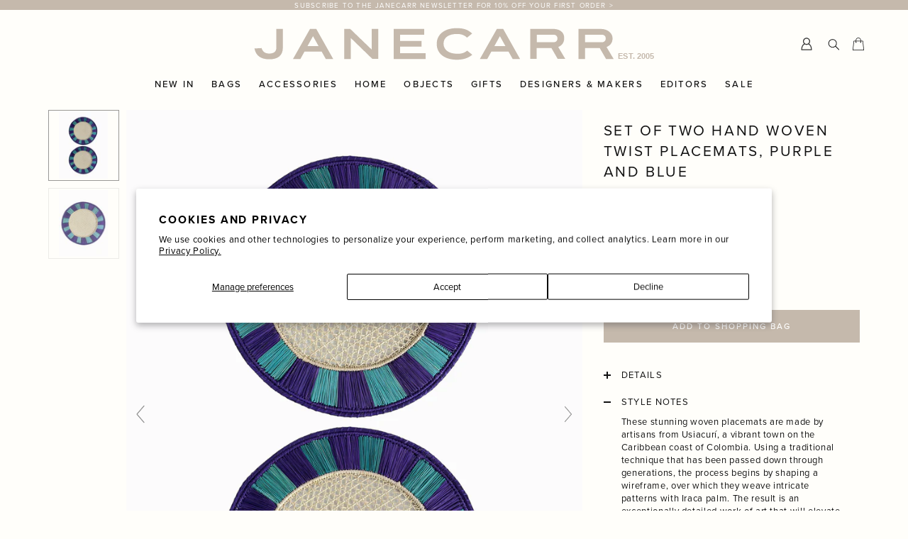

--- FILE ---
content_type: text/html; charset=utf-8
request_url: https://janecarr.shop/en-us/products/set-of-2-twist-placemats-pair-of-large-hand-woven-raffia-placemats-in-purple-and-baby-blue
body_size: 58834
content:
<!doctype html>
<!--[if IE 9]> <html class="ie9 no-js" lang="en"> <![endif]-->
<!-- [if (gt IE 9)|!(IE)]><! -->
<html class="no-js" lang="en">
  <!-- <![endif] -->
  <head>
    <script type="text/javascript" src="https://edge.personalizer.io/storefront/2.0.0/js/shopify/storefront.min.js?key=m6luz-rc7f2hfb0f2n5c-3sdtt&shop=jane-carr.myshopify.com"></script>
<script>
window.LimeSpot = window.LimeSpot === undefined ? {} : LimeSpot;
LimeSpot.PageInfo = { Type: "Product", Template: "product", ReferenceIdentifier: "7656485519537" };

LimeSpot.StoreInfo = { Theme: "28.01.26 - Live Update" };


LimeSpot.CartItems = [];
</script>





    <meta name="p:domain_verify" content="f99137c5677e98fa6c91ce7f09d2978c">
    <meta name="facebook-domain-verification" content="yck033agql8f5zxkb17pvl0o1jad3y">
    <meta charset="utf-8">
    <meta http-equiv="X-UA-Compatible" content="IE=edge,chrome=1">
    <meta name="viewport" content="width=device-width,initial-scale=1">
    <meta name="theme-color" content="#FFFEFA">
    <meta name="apple-mobile-web-app-status-bar-style" content="#FFFEFA">
    <meta name="google-site-verification" content="1DagMQEY6CGUuTbh4Q_2moT3rvROstl6-pBuseoQnvA" />
    <link rel="canonical" href="https://janecarr.shop/en-us/products/set-of-2-twist-placemats-pair-of-large-hand-woven-raffia-placemats-in-purple-and-baby-blue">
    
      <link rel="shortcut icon" href="//janecarr.shop/cdn/shop/files/JANE-CARR-logo-7528-favicon-1_32x32.png?v=1681917383" type="image/png">
    

    
    <title>
    TWO TWIST PLACEMATS - Hand-woven purple and baby blue raffia placemats
    
    
    
      &ndash; JANECARR
    
  </title>

    
      <meta name="description" content="These stunning woven placemats are made by artisans from Usiacurí, a vibrant town on the Caribbean coast of Colombia. Using a traditional technique that has been passed down through generations, the process begins by shaping a wireframe, over which they weave intricate patterns with Iraca palm.">
    

    <!-- /snippets/social-meta-tags.liquid -->
<meta property="og:site_name" content="JANECARR">
<meta property="og:url" content="https://janecarr.shop/en-us/products/set-of-2-twist-placemats-pair-of-large-hand-woven-raffia-placemats-in-purple-and-baby-blue">
<meta property="og:title" content="SET OF TWO HAND WOVEN TWIST PLACEMATS, PURPLE AND BLUE - CORO CORA">
<meta property="og:type" content="product">
<meta property="og:description" content="These stunning woven placemats are made by artisans from Usiacurí, a vibrant town on the Caribbean coast of Colombia. Using a traditional technique that has been passed down through generations, the process begins by shaping a wireframe, over which they weave intricate patterns with Iraca palm."><meta property="og:price:amount" content="







  
  
  
  
  
    $111.00
  
">
  <meta property="og:price:currency" content="GBP"><meta property="og:image" content="http://janecarr.shop/cdn/shop/files/Twistplacemats-Purple-Blue-LeadImage_1024x1024.jpg?v=1741278870"><meta property="og:image" content="http://janecarr.shop/cdn/shop/files/Twistplacemats-Purple-Blue-2_1024x1024.jpg?v=1741278870">
<meta property="og:image:secure_url" content="https://janecarr.shop/cdn/shop/files/Twistplacemats-Purple-Blue-LeadImage_1024x1024.jpg?v=1741278870"><meta property="og:image:secure_url" content="https://janecarr.shop/cdn/shop/files/Twistplacemats-Purple-Blue-2_1024x1024.jpg?v=1741278870">

<meta name="twitter:site" content="@">
<meta name="twitter:card" content="summary_large_image">
<meta name="twitter:title" content="SET OF TWO HAND WOVEN TWIST PLACEMATS, PURPLE AND BLUE - CORO CORA">
<meta name="twitter:description" content="These stunning woven placemats are made by artisans from Usiacurí, a vibrant town on the Caribbean coast of Colombia. Using a traditional technique that has been passed down through generations, the process begins by shaping a wireframe, over which they weave intricate patterns with Iraca palm.">


    <script src="https://use.typekit.net/hwm2fhc.js"></script>
<script>try{Typekit.load({ async: true });}catch(e){}</script>

<!-- <link href="https://fonts.googleapis.com/css?family=Lato" rel="stylesheet"> -->

    <link href="//janecarr.shop/cdn/shop/t/279/assets/theme.scss.css?v=76549456029619686271769606619" rel="stylesheet" type="text/css" media="all" />
    <link href="//janecarr.shop/cdn/shop/t/279/assets/mobile-logo.css?v=108967722719827552351769606530" rel="stylesheet" type="text/css" media="all" />
    <script src="https://ajax.googleapis.com/ajax/libs/jquery/3.2.1/jquery.min.js"></script>

    <!-- Theme scripts -->
    <script src="//janecarr.shop/cdn/shop/t/279/assets/doc_ready.js?v=166718505062901536121769606530" type="text/javascript"></script>
    <script src="//janecarr.shop/cdn/shop/t/279/assets/cookies.min.js?v=34631466442619290801769606530" type="text/javascript"></script>

    <script>
      var shopCurrency = Cookies.get('currency');
      var theme = {
        strings: {
          addToCart: "Add to Shopping Bag",
          soldOut: "Sold Out",
          unavailable: "Unavailable",
          showMore: "Show More",
          showLess: "Show Less"
        },
        moneyFormat: "${{amount}}"
      }

      document.documentElement.className = document.documentElement.className.replace('no-js', 'js');
    </script>

    <!--[if (lte IE 9) ]> <script src="//janecarr.shop/cdn/shop/t/279/assets/match-media.min.js?v=22265819453975888031769606530" type="text/javascript"></script> <![endif]-->

    

    <script type="text/javascript">
      var modalState = false;
    </script>

    <!-- Global site tag (gtag.js) - Google Analytics -->
    <script async src="https://www.googletagmanager.com/gtag/js?id=UA-102412589-1"></script>
    <script>
      window.dataLayer = window.dataLayer || [];
      function gtag(){dataLayer.push(arguments);}
      gtag('js', new Date());

      gtag('config', 'UA-102412589-1');
    </script>

    <!-- Google Webmaster Tools Verification -->
    <meta name="google-site-verification" content="W5ksDhHWrLtgC4iyGVdZAAaDe_m2FguB9WYm6xqHyww">

    <!-- apps scripts -->
    <script>window.performance && window.performance.mark && window.performance.mark('shopify.content_for_header.start');</script><meta name="google-site-verification" content="1DagMQEY6CGUuTbh4Q_2moT3rvROstl6-pBuseoQnvA">
<meta name="google-site-verification" content="o79uRjjkSoOr5ylhARxOv492n8A7vtGl03_YfX3MM1A">
<meta id="shopify-digital-wallet" name="shopify-digital-wallet" content="/21779849/digital_wallets/dialog">
<meta name="shopify-checkout-api-token" content="512cb7e70a5dd31f3e74ff0c94c5cfdf">
<meta id="in-context-paypal-metadata" data-shop-id="21779849" data-venmo-supported="false" data-environment="production" data-locale="en_US" data-paypal-v4="true" data-currency="USD">
<link rel="alternate" hreflang="x-default" href="https://janecarr.shop/products/set-of-2-twist-placemats-pair-of-large-hand-woven-raffia-placemats-in-purple-and-baby-blue">
<link rel="alternate" hreflang="en" href="https://janecarr.shop/products/set-of-2-twist-placemats-pair-of-large-hand-woven-raffia-placemats-in-purple-and-baby-blue">
<link rel="alternate" hreflang="en-AD" href="https://janecarr.shop/en-int/products/set-of-2-twist-placemats-pair-of-large-hand-woven-raffia-placemats-in-purple-and-baby-blue">
<link rel="alternate" hreflang="en-AE" href="https://janecarr.shop/en-int/products/set-of-2-twist-placemats-pair-of-large-hand-woven-raffia-placemats-in-purple-and-baby-blue">
<link rel="alternate" hreflang="en-AF" href="https://janecarr.shop/en-int/products/set-of-2-twist-placemats-pair-of-large-hand-woven-raffia-placemats-in-purple-and-baby-blue">
<link rel="alternate" hreflang="en-AI" href="https://janecarr.shop/en-int/products/set-of-2-twist-placemats-pair-of-large-hand-woven-raffia-placemats-in-purple-and-baby-blue">
<link rel="alternate" hreflang="en-AL" href="https://janecarr.shop/en-int/products/set-of-2-twist-placemats-pair-of-large-hand-woven-raffia-placemats-in-purple-and-baby-blue">
<link rel="alternate" hreflang="en-AM" href="https://janecarr.shop/en-int/products/set-of-2-twist-placemats-pair-of-large-hand-woven-raffia-placemats-in-purple-and-baby-blue">
<link rel="alternate" hreflang="en-AN" href="https://janecarr.shop/en-int/products/set-of-2-twist-placemats-pair-of-large-hand-woven-raffia-placemats-in-purple-and-baby-blue">
<link rel="alternate" hreflang="en-AO" href="https://janecarr.shop/en-int/products/set-of-2-twist-placemats-pair-of-large-hand-woven-raffia-placemats-in-purple-and-baby-blue">
<link rel="alternate" hreflang="en-AR" href="https://janecarr.shop/en-int/products/set-of-2-twist-placemats-pair-of-large-hand-woven-raffia-placemats-in-purple-and-baby-blue">
<link rel="alternate" hreflang="en-AT" href="https://janecarr.shop/en-int/products/set-of-2-twist-placemats-pair-of-large-hand-woven-raffia-placemats-in-purple-and-baby-blue">
<link rel="alternate" hreflang="en-AU" href="https://janecarr.shop/en-int/products/set-of-2-twist-placemats-pair-of-large-hand-woven-raffia-placemats-in-purple-and-baby-blue">
<link rel="alternate" hreflang="en-AW" href="https://janecarr.shop/en-int/products/set-of-2-twist-placemats-pair-of-large-hand-woven-raffia-placemats-in-purple-and-baby-blue">
<link rel="alternate" hreflang="en-AX" href="https://janecarr.shop/en-int/products/set-of-2-twist-placemats-pair-of-large-hand-woven-raffia-placemats-in-purple-and-baby-blue">
<link rel="alternate" hreflang="en-AZ" href="https://janecarr.shop/en-int/products/set-of-2-twist-placemats-pair-of-large-hand-woven-raffia-placemats-in-purple-and-baby-blue">
<link rel="alternate" hreflang="en-BA" href="https://janecarr.shop/en-int/products/set-of-2-twist-placemats-pair-of-large-hand-woven-raffia-placemats-in-purple-and-baby-blue">
<link rel="alternate" hreflang="en-BB" href="https://janecarr.shop/en-int/products/set-of-2-twist-placemats-pair-of-large-hand-woven-raffia-placemats-in-purple-and-baby-blue">
<link rel="alternate" hreflang="en-BD" href="https://janecarr.shop/en-int/products/set-of-2-twist-placemats-pair-of-large-hand-woven-raffia-placemats-in-purple-and-baby-blue">
<link rel="alternate" hreflang="en-BE" href="https://janecarr.shop/en-int/products/set-of-2-twist-placemats-pair-of-large-hand-woven-raffia-placemats-in-purple-and-baby-blue">
<link rel="alternate" hreflang="en-BF" href="https://janecarr.shop/en-int/products/set-of-2-twist-placemats-pair-of-large-hand-woven-raffia-placemats-in-purple-and-baby-blue">
<link rel="alternate" hreflang="en-BG" href="https://janecarr.shop/en-int/products/set-of-2-twist-placemats-pair-of-large-hand-woven-raffia-placemats-in-purple-and-baby-blue">
<link rel="alternate" hreflang="en-BH" href="https://janecarr.shop/en-int/products/set-of-2-twist-placemats-pair-of-large-hand-woven-raffia-placemats-in-purple-and-baby-blue">
<link rel="alternate" hreflang="en-BI" href="https://janecarr.shop/en-int/products/set-of-2-twist-placemats-pair-of-large-hand-woven-raffia-placemats-in-purple-and-baby-blue">
<link rel="alternate" hreflang="en-BJ" href="https://janecarr.shop/en-int/products/set-of-2-twist-placemats-pair-of-large-hand-woven-raffia-placemats-in-purple-and-baby-blue">
<link rel="alternate" hreflang="en-BL" href="https://janecarr.shop/en-int/products/set-of-2-twist-placemats-pair-of-large-hand-woven-raffia-placemats-in-purple-and-baby-blue">
<link rel="alternate" hreflang="en-BM" href="https://janecarr.shop/en-int/products/set-of-2-twist-placemats-pair-of-large-hand-woven-raffia-placemats-in-purple-and-baby-blue">
<link rel="alternate" hreflang="en-BN" href="https://janecarr.shop/en-int/products/set-of-2-twist-placemats-pair-of-large-hand-woven-raffia-placemats-in-purple-and-baby-blue">
<link rel="alternate" hreflang="en-BO" href="https://janecarr.shop/en-int/products/set-of-2-twist-placemats-pair-of-large-hand-woven-raffia-placemats-in-purple-and-baby-blue">
<link rel="alternate" hreflang="en-BR" href="https://janecarr.shop/en-int/products/set-of-2-twist-placemats-pair-of-large-hand-woven-raffia-placemats-in-purple-and-baby-blue">
<link rel="alternate" hreflang="en-BS" href="https://janecarr.shop/en-int/products/set-of-2-twist-placemats-pair-of-large-hand-woven-raffia-placemats-in-purple-and-baby-blue">
<link rel="alternate" hreflang="en-BT" href="https://janecarr.shop/en-int/products/set-of-2-twist-placemats-pair-of-large-hand-woven-raffia-placemats-in-purple-and-baby-blue">
<link rel="alternate" hreflang="en-BV" href="https://janecarr.shop/en-int/products/set-of-2-twist-placemats-pair-of-large-hand-woven-raffia-placemats-in-purple-and-baby-blue">
<link rel="alternate" hreflang="en-BW" href="https://janecarr.shop/en-int/products/set-of-2-twist-placemats-pair-of-large-hand-woven-raffia-placemats-in-purple-and-baby-blue">
<link rel="alternate" hreflang="en-BY" href="https://janecarr.shop/en-int/products/set-of-2-twist-placemats-pair-of-large-hand-woven-raffia-placemats-in-purple-and-baby-blue">
<link rel="alternate" hreflang="en-BZ" href="https://janecarr.shop/en-int/products/set-of-2-twist-placemats-pair-of-large-hand-woven-raffia-placemats-in-purple-and-baby-blue">
<link rel="alternate" hreflang="en-CA" href="https://janecarr.shop/en-int/products/set-of-2-twist-placemats-pair-of-large-hand-woven-raffia-placemats-in-purple-and-baby-blue">
<link rel="alternate" hreflang="en-CH" href="https://janecarr.shop/en-int/products/set-of-2-twist-placemats-pair-of-large-hand-woven-raffia-placemats-in-purple-and-baby-blue">
<link rel="alternate" hreflang="en-CK" href="https://janecarr.shop/en-int/products/set-of-2-twist-placemats-pair-of-large-hand-woven-raffia-placemats-in-purple-and-baby-blue">
<link rel="alternate" hreflang="en-CN" href="https://janecarr.shop/en-int/products/set-of-2-twist-placemats-pair-of-large-hand-woven-raffia-placemats-in-purple-and-baby-blue">
<link rel="alternate" hreflang="en-CO" href="https://janecarr.shop/en-int/products/set-of-2-twist-placemats-pair-of-large-hand-woven-raffia-placemats-in-purple-and-baby-blue">
<link rel="alternate" hreflang="en-CR" href="https://janecarr.shop/en-int/products/set-of-2-twist-placemats-pair-of-large-hand-woven-raffia-placemats-in-purple-and-baby-blue">
<link rel="alternate" hreflang="en-CV" href="https://janecarr.shop/en-int/products/set-of-2-twist-placemats-pair-of-large-hand-woven-raffia-placemats-in-purple-and-baby-blue">
<link rel="alternate" hreflang="en-CW" href="https://janecarr.shop/en-int/products/set-of-2-twist-placemats-pair-of-large-hand-woven-raffia-placemats-in-purple-and-baby-blue">
<link rel="alternate" hreflang="en-CY" href="https://janecarr.shop/en-int/products/set-of-2-twist-placemats-pair-of-large-hand-woven-raffia-placemats-in-purple-and-baby-blue">
<link rel="alternate" hreflang="en-CZ" href="https://janecarr.shop/en-int/products/set-of-2-twist-placemats-pair-of-large-hand-woven-raffia-placemats-in-purple-and-baby-blue">
<link rel="alternate" hreflang="en-DE" href="https://janecarr.shop/en-int/products/set-of-2-twist-placemats-pair-of-large-hand-woven-raffia-placemats-in-purple-and-baby-blue">
<link rel="alternate" hreflang="en-DJ" href="https://janecarr.shop/en-int/products/set-of-2-twist-placemats-pair-of-large-hand-woven-raffia-placemats-in-purple-and-baby-blue">
<link rel="alternate" hreflang="en-DK" href="https://janecarr.shop/en-int/products/set-of-2-twist-placemats-pair-of-large-hand-woven-raffia-placemats-in-purple-and-baby-blue">
<link rel="alternate" hreflang="en-DM" href="https://janecarr.shop/en-int/products/set-of-2-twist-placemats-pair-of-large-hand-woven-raffia-placemats-in-purple-and-baby-blue">
<link rel="alternate" hreflang="en-DO" href="https://janecarr.shop/en-int/products/set-of-2-twist-placemats-pair-of-large-hand-woven-raffia-placemats-in-purple-and-baby-blue">
<link rel="alternate" hreflang="en-DZ" href="https://janecarr.shop/en-int/products/set-of-2-twist-placemats-pair-of-large-hand-woven-raffia-placemats-in-purple-and-baby-blue">
<link rel="alternate" hreflang="en-EC" href="https://janecarr.shop/en-int/products/set-of-2-twist-placemats-pair-of-large-hand-woven-raffia-placemats-in-purple-and-baby-blue">
<link rel="alternate" hreflang="en-EE" href="https://janecarr.shop/en-int/products/set-of-2-twist-placemats-pair-of-large-hand-woven-raffia-placemats-in-purple-and-baby-blue">
<link rel="alternate" hreflang="en-EG" href="https://janecarr.shop/en-int/products/set-of-2-twist-placemats-pair-of-large-hand-woven-raffia-placemats-in-purple-and-baby-blue">
<link rel="alternate" hreflang="en-ER" href="https://janecarr.shop/en-int/products/set-of-2-twist-placemats-pair-of-large-hand-woven-raffia-placemats-in-purple-and-baby-blue">
<link rel="alternate" hreflang="en-ES" href="https://janecarr.shop/en-int/products/set-of-2-twist-placemats-pair-of-large-hand-woven-raffia-placemats-in-purple-and-baby-blue">
<link rel="alternate" hreflang="en-FI" href="https://janecarr.shop/en-int/products/set-of-2-twist-placemats-pair-of-large-hand-woven-raffia-placemats-in-purple-and-baby-blue">
<link rel="alternate" hreflang="en-FJ" href="https://janecarr.shop/en-int/products/set-of-2-twist-placemats-pair-of-large-hand-woven-raffia-placemats-in-purple-and-baby-blue">
<link rel="alternate" hreflang="en-FO" href="https://janecarr.shop/en-int/products/set-of-2-twist-placemats-pair-of-large-hand-woven-raffia-placemats-in-purple-and-baby-blue">
<link rel="alternate" hreflang="en-FR" href="https://janecarr.shop/en-fr/products/set-of-2-twist-placemats-pair-of-large-hand-woven-raffia-placemats-in-purple-and-baby-blue">
<link rel="alternate" hreflang="en-GA" href="https://janecarr.shop/en-int/products/set-of-2-twist-placemats-pair-of-large-hand-woven-raffia-placemats-in-purple-and-baby-blue">
<link rel="alternate" hreflang="en-GD" href="https://janecarr.shop/en-int/products/set-of-2-twist-placemats-pair-of-large-hand-woven-raffia-placemats-in-purple-and-baby-blue">
<link rel="alternate" hreflang="en-GE" href="https://janecarr.shop/en-int/products/set-of-2-twist-placemats-pair-of-large-hand-woven-raffia-placemats-in-purple-and-baby-blue">
<link rel="alternate" hreflang="en-GF" href="https://janecarr.shop/en-int/products/set-of-2-twist-placemats-pair-of-large-hand-woven-raffia-placemats-in-purple-and-baby-blue">
<link rel="alternate" hreflang="en-GG" href="https://janecarr.shop/en-int/products/set-of-2-twist-placemats-pair-of-large-hand-woven-raffia-placemats-in-purple-and-baby-blue">
<link rel="alternate" hreflang="en-GH" href="https://janecarr.shop/en-int/products/set-of-2-twist-placemats-pair-of-large-hand-woven-raffia-placemats-in-purple-and-baby-blue">
<link rel="alternate" hreflang="en-GI" href="https://janecarr.shop/en-int/products/set-of-2-twist-placemats-pair-of-large-hand-woven-raffia-placemats-in-purple-and-baby-blue">
<link rel="alternate" hreflang="en-GL" href="https://janecarr.shop/en-int/products/set-of-2-twist-placemats-pair-of-large-hand-woven-raffia-placemats-in-purple-and-baby-blue">
<link rel="alternate" hreflang="en-GM" href="https://janecarr.shop/en-int/products/set-of-2-twist-placemats-pair-of-large-hand-woven-raffia-placemats-in-purple-and-baby-blue">
<link rel="alternate" hreflang="en-GP" href="https://janecarr.shop/en-int/products/set-of-2-twist-placemats-pair-of-large-hand-woven-raffia-placemats-in-purple-and-baby-blue">
<link rel="alternate" hreflang="en-GR" href="https://janecarr.shop/en-int/products/set-of-2-twist-placemats-pair-of-large-hand-woven-raffia-placemats-in-purple-and-baby-blue">
<link rel="alternate" hreflang="en-GT" href="https://janecarr.shop/en-int/products/set-of-2-twist-placemats-pair-of-large-hand-woven-raffia-placemats-in-purple-and-baby-blue">
<link rel="alternate" hreflang="en-GY" href="https://janecarr.shop/en-int/products/set-of-2-twist-placemats-pair-of-large-hand-woven-raffia-placemats-in-purple-and-baby-blue">
<link rel="alternate" hreflang="en-HK" href="https://janecarr.shop/en-int/products/set-of-2-twist-placemats-pair-of-large-hand-woven-raffia-placemats-in-purple-and-baby-blue">
<link rel="alternate" hreflang="en-HN" href="https://janecarr.shop/en-int/products/set-of-2-twist-placemats-pair-of-large-hand-woven-raffia-placemats-in-purple-and-baby-blue">
<link rel="alternate" hreflang="en-HR" href="https://janecarr.shop/en-int/products/set-of-2-twist-placemats-pair-of-large-hand-woven-raffia-placemats-in-purple-and-baby-blue">
<link rel="alternate" hreflang="en-HT" href="https://janecarr.shop/en-int/products/set-of-2-twist-placemats-pair-of-large-hand-woven-raffia-placemats-in-purple-and-baby-blue">
<link rel="alternate" hreflang="en-HU" href="https://janecarr.shop/en-int/products/set-of-2-twist-placemats-pair-of-large-hand-woven-raffia-placemats-in-purple-and-baby-blue">
<link rel="alternate" hreflang="en-ID" href="https://janecarr.shop/en-int/products/set-of-2-twist-placemats-pair-of-large-hand-woven-raffia-placemats-in-purple-and-baby-blue">
<link rel="alternate" hreflang="en-IE" href="https://janecarr.shop/en-int/products/set-of-2-twist-placemats-pair-of-large-hand-woven-raffia-placemats-in-purple-and-baby-blue">
<link rel="alternate" hreflang="en-IL" href="https://janecarr.shop/en-int/products/set-of-2-twist-placemats-pair-of-large-hand-woven-raffia-placemats-in-purple-and-baby-blue">
<link rel="alternate" hreflang="en-IM" href="https://janecarr.shop/en-int/products/set-of-2-twist-placemats-pair-of-large-hand-woven-raffia-placemats-in-purple-and-baby-blue">
<link rel="alternate" hreflang="en-IN" href="https://janecarr.shop/en-int/products/set-of-2-twist-placemats-pair-of-large-hand-woven-raffia-placemats-in-purple-and-baby-blue">
<link rel="alternate" hreflang="en-IQ" href="https://janecarr.shop/en-int/products/set-of-2-twist-placemats-pair-of-large-hand-woven-raffia-placemats-in-purple-and-baby-blue">
<link rel="alternate" hreflang="en-IS" href="https://janecarr.shop/en-int/products/set-of-2-twist-placemats-pair-of-large-hand-woven-raffia-placemats-in-purple-and-baby-blue">
<link rel="alternate" hreflang="en-IT" href="https://janecarr.shop/en-int/products/set-of-2-twist-placemats-pair-of-large-hand-woven-raffia-placemats-in-purple-and-baby-blue">
<link rel="alternate" hreflang="en-JE" href="https://janecarr.shop/en-int/products/set-of-2-twist-placemats-pair-of-large-hand-woven-raffia-placemats-in-purple-and-baby-blue">
<link rel="alternate" hreflang="en-JM" href="https://janecarr.shop/en-int/products/set-of-2-twist-placemats-pair-of-large-hand-woven-raffia-placemats-in-purple-and-baby-blue">
<link rel="alternate" hreflang="en-JO" href="https://janecarr.shop/en-int/products/set-of-2-twist-placemats-pair-of-large-hand-woven-raffia-placemats-in-purple-and-baby-blue">
<link rel="alternate" hreflang="en-JP" href="https://janecarr.shop/en-int/products/set-of-2-twist-placemats-pair-of-large-hand-woven-raffia-placemats-in-purple-and-baby-blue">
<link rel="alternate" hreflang="en-KE" href="https://janecarr.shop/en-int/products/set-of-2-twist-placemats-pair-of-large-hand-woven-raffia-placemats-in-purple-and-baby-blue">
<link rel="alternate" hreflang="en-KG" href="https://janecarr.shop/en-int/products/set-of-2-twist-placemats-pair-of-large-hand-woven-raffia-placemats-in-purple-and-baby-blue">
<link rel="alternate" hreflang="en-KH" href="https://janecarr.shop/en-int/products/set-of-2-twist-placemats-pair-of-large-hand-woven-raffia-placemats-in-purple-and-baby-blue">
<link rel="alternate" hreflang="en-KR" href="https://janecarr.shop/en-int/products/set-of-2-twist-placemats-pair-of-large-hand-woven-raffia-placemats-in-purple-and-baby-blue">
<link rel="alternate" hreflang="en-KW" href="https://janecarr.shop/en-int/products/set-of-2-twist-placemats-pair-of-large-hand-woven-raffia-placemats-in-purple-and-baby-blue">
<link rel="alternate" hreflang="en-KY" href="https://janecarr.shop/en-int/products/set-of-2-twist-placemats-pair-of-large-hand-woven-raffia-placemats-in-purple-and-baby-blue">
<link rel="alternate" hreflang="en-KZ" href="https://janecarr.shop/en-int/products/set-of-2-twist-placemats-pair-of-large-hand-woven-raffia-placemats-in-purple-and-baby-blue">
<link rel="alternate" hreflang="en-LA" href="https://janecarr.shop/en-int/products/set-of-2-twist-placemats-pair-of-large-hand-woven-raffia-placemats-in-purple-and-baby-blue">
<link rel="alternate" hreflang="en-LB" href="https://janecarr.shop/en-int/products/set-of-2-twist-placemats-pair-of-large-hand-woven-raffia-placemats-in-purple-and-baby-blue">
<link rel="alternate" hreflang="en-LC" href="https://janecarr.shop/en-int/products/set-of-2-twist-placemats-pair-of-large-hand-woven-raffia-placemats-in-purple-and-baby-blue">
<link rel="alternate" hreflang="en-LI" href="https://janecarr.shop/en-int/products/set-of-2-twist-placemats-pair-of-large-hand-woven-raffia-placemats-in-purple-and-baby-blue">
<link rel="alternate" hreflang="en-LK" href="https://janecarr.shop/en-int/products/set-of-2-twist-placemats-pair-of-large-hand-woven-raffia-placemats-in-purple-and-baby-blue">
<link rel="alternate" hreflang="en-LR" href="https://janecarr.shop/en-int/products/set-of-2-twist-placemats-pair-of-large-hand-woven-raffia-placemats-in-purple-and-baby-blue">
<link rel="alternate" hreflang="en-LS" href="https://janecarr.shop/en-int/products/set-of-2-twist-placemats-pair-of-large-hand-woven-raffia-placemats-in-purple-and-baby-blue">
<link rel="alternate" hreflang="en-LT" href="https://janecarr.shop/en-int/products/set-of-2-twist-placemats-pair-of-large-hand-woven-raffia-placemats-in-purple-and-baby-blue">
<link rel="alternate" hreflang="en-LU" href="https://janecarr.shop/en-int/products/set-of-2-twist-placemats-pair-of-large-hand-woven-raffia-placemats-in-purple-and-baby-blue">
<link rel="alternate" hreflang="en-LV" href="https://janecarr.shop/en-int/products/set-of-2-twist-placemats-pair-of-large-hand-woven-raffia-placemats-in-purple-and-baby-blue">
<link rel="alternate" hreflang="en-MA" href="https://janecarr.shop/en-int/products/set-of-2-twist-placemats-pair-of-large-hand-woven-raffia-placemats-in-purple-and-baby-blue">
<link rel="alternate" hreflang="en-MC" href="https://janecarr.shop/en-int/products/set-of-2-twist-placemats-pair-of-large-hand-woven-raffia-placemats-in-purple-and-baby-blue">
<link rel="alternate" hreflang="en-MD" href="https://janecarr.shop/en-int/products/set-of-2-twist-placemats-pair-of-large-hand-woven-raffia-placemats-in-purple-and-baby-blue">
<link rel="alternate" hreflang="en-ME" href="https://janecarr.shop/en-int/products/set-of-2-twist-placemats-pair-of-large-hand-woven-raffia-placemats-in-purple-and-baby-blue">
<link rel="alternate" hreflang="en-MG" href="https://janecarr.shop/en-int/products/set-of-2-twist-placemats-pair-of-large-hand-woven-raffia-placemats-in-purple-and-baby-blue">
<link rel="alternate" hreflang="en-MK" href="https://janecarr.shop/en-int/products/set-of-2-twist-placemats-pair-of-large-hand-woven-raffia-placemats-in-purple-and-baby-blue">
<link rel="alternate" hreflang="en-ML" href="https://janecarr.shop/en-int/products/set-of-2-twist-placemats-pair-of-large-hand-woven-raffia-placemats-in-purple-and-baby-blue">
<link rel="alternate" hreflang="en-MN" href="https://janecarr.shop/en-int/products/set-of-2-twist-placemats-pair-of-large-hand-woven-raffia-placemats-in-purple-and-baby-blue">
<link rel="alternate" hreflang="en-MQ" href="https://janecarr.shop/en-int/products/set-of-2-twist-placemats-pair-of-large-hand-woven-raffia-placemats-in-purple-and-baby-blue">
<link rel="alternate" hreflang="en-MR" href="https://janecarr.shop/en-int/products/set-of-2-twist-placemats-pair-of-large-hand-woven-raffia-placemats-in-purple-and-baby-blue">
<link rel="alternate" hreflang="en-MS" href="https://janecarr.shop/en-int/products/set-of-2-twist-placemats-pair-of-large-hand-woven-raffia-placemats-in-purple-and-baby-blue">
<link rel="alternate" hreflang="en-MT" href="https://janecarr.shop/en-int/products/set-of-2-twist-placemats-pair-of-large-hand-woven-raffia-placemats-in-purple-and-baby-blue">
<link rel="alternate" hreflang="en-MU" href="https://janecarr.shop/en-int/products/set-of-2-twist-placemats-pair-of-large-hand-woven-raffia-placemats-in-purple-and-baby-blue">
<link rel="alternate" hreflang="en-MV" href="https://janecarr.shop/en-int/products/set-of-2-twist-placemats-pair-of-large-hand-woven-raffia-placemats-in-purple-and-baby-blue">
<link rel="alternate" hreflang="en-MW" href="https://janecarr.shop/en-int/products/set-of-2-twist-placemats-pair-of-large-hand-woven-raffia-placemats-in-purple-and-baby-blue">
<link rel="alternate" hreflang="en-MX" href="https://janecarr.shop/en-int/products/set-of-2-twist-placemats-pair-of-large-hand-woven-raffia-placemats-in-purple-and-baby-blue">
<link rel="alternate" hreflang="en-MY" href="https://janecarr.shop/en-int/products/set-of-2-twist-placemats-pair-of-large-hand-woven-raffia-placemats-in-purple-and-baby-blue">
<link rel="alternate" hreflang="en-MZ" href="https://janecarr.shop/en-int/products/set-of-2-twist-placemats-pair-of-large-hand-woven-raffia-placemats-in-purple-and-baby-blue">
<link rel="alternate" hreflang="en-NA" href="https://janecarr.shop/en-int/products/set-of-2-twist-placemats-pair-of-large-hand-woven-raffia-placemats-in-purple-and-baby-blue">
<link rel="alternate" hreflang="en-NC" href="https://janecarr.shop/en-int/products/set-of-2-twist-placemats-pair-of-large-hand-woven-raffia-placemats-in-purple-and-baby-blue">
<link rel="alternate" hreflang="en-NE" href="https://janecarr.shop/en-int/products/set-of-2-twist-placemats-pair-of-large-hand-woven-raffia-placemats-in-purple-and-baby-blue">
<link rel="alternate" hreflang="en-NI" href="https://janecarr.shop/en-int/products/set-of-2-twist-placemats-pair-of-large-hand-woven-raffia-placemats-in-purple-and-baby-blue">
<link rel="alternate" hreflang="en-NL" href="https://janecarr.shop/en-int/products/set-of-2-twist-placemats-pair-of-large-hand-woven-raffia-placemats-in-purple-and-baby-blue">
<link rel="alternate" hreflang="en-NO" href="https://janecarr.shop/en-int/products/set-of-2-twist-placemats-pair-of-large-hand-woven-raffia-placemats-in-purple-and-baby-blue">
<link rel="alternate" hreflang="en-NP" href="https://janecarr.shop/en-int/products/set-of-2-twist-placemats-pair-of-large-hand-woven-raffia-placemats-in-purple-and-baby-blue">
<link rel="alternate" hreflang="en-NU" href="https://janecarr.shop/en-int/products/set-of-2-twist-placemats-pair-of-large-hand-woven-raffia-placemats-in-purple-and-baby-blue">
<link rel="alternate" hreflang="en-NZ" href="https://janecarr.shop/en-int/products/set-of-2-twist-placemats-pair-of-large-hand-woven-raffia-placemats-in-purple-and-baby-blue">
<link rel="alternate" hreflang="en-OM" href="https://janecarr.shop/en-int/products/set-of-2-twist-placemats-pair-of-large-hand-woven-raffia-placemats-in-purple-and-baby-blue">
<link rel="alternate" hreflang="en-PA" href="https://janecarr.shop/en-int/products/set-of-2-twist-placemats-pair-of-large-hand-woven-raffia-placemats-in-purple-and-baby-blue">
<link rel="alternate" hreflang="en-PE" href="https://janecarr.shop/en-int/products/set-of-2-twist-placemats-pair-of-large-hand-woven-raffia-placemats-in-purple-and-baby-blue">
<link rel="alternate" hreflang="en-PG" href="https://janecarr.shop/en-int/products/set-of-2-twist-placemats-pair-of-large-hand-woven-raffia-placemats-in-purple-and-baby-blue">
<link rel="alternate" hreflang="en-PH" href="https://janecarr.shop/en-int/products/set-of-2-twist-placemats-pair-of-large-hand-woven-raffia-placemats-in-purple-and-baby-blue">
<link rel="alternate" hreflang="en-PK" href="https://janecarr.shop/en-int/products/set-of-2-twist-placemats-pair-of-large-hand-woven-raffia-placemats-in-purple-and-baby-blue">
<link rel="alternate" hreflang="en-PL" href="https://janecarr.shop/en-int/products/set-of-2-twist-placemats-pair-of-large-hand-woven-raffia-placemats-in-purple-and-baby-blue">
<link rel="alternate" hreflang="en-PT" href="https://janecarr.shop/en-int/products/set-of-2-twist-placemats-pair-of-large-hand-woven-raffia-placemats-in-purple-and-baby-blue">
<link rel="alternate" hreflang="en-PY" href="https://janecarr.shop/en-int/products/set-of-2-twist-placemats-pair-of-large-hand-woven-raffia-placemats-in-purple-and-baby-blue">
<link rel="alternate" hreflang="en-QA" href="https://janecarr.shop/en-int/products/set-of-2-twist-placemats-pair-of-large-hand-woven-raffia-placemats-in-purple-and-baby-blue">
<link rel="alternate" hreflang="en-RE" href="https://janecarr.shop/en-int/products/set-of-2-twist-placemats-pair-of-large-hand-woven-raffia-placemats-in-purple-and-baby-blue">
<link rel="alternate" hreflang="en-RO" href="https://janecarr.shop/en-int/products/set-of-2-twist-placemats-pair-of-large-hand-woven-raffia-placemats-in-purple-and-baby-blue">
<link rel="alternate" hreflang="en-RS" href="https://janecarr.shop/en-int/products/set-of-2-twist-placemats-pair-of-large-hand-woven-raffia-placemats-in-purple-and-baby-blue">
<link rel="alternate" hreflang="en-RU" href="https://janecarr.shop/en-int/products/set-of-2-twist-placemats-pair-of-large-hand-woven-raffia-placemats-in-purple-and-baby-blue">
<link rel="alternate" hreflang="en-RW" href="https://janecarr.shop/en-int/products/set-of-2-twist-placemats-pair-of-large-hand-woven-raffia-placemats-in-purple-and-baby-blue">
<link rel="alternate" hreflang="en-SA" href="https://janecarr.shop/en-int/products/set-of-2-twist-placemats-pair-of-large-hand-woven-raffia-placemats-in-purple-and-baby-blue">
<link rel="alternate" hreflang="en-SC" href="https://janecarr.shop/en-int/products/set-of-2-twist-placemats-pair-of-large-hand-woven-raffia-placemats-in-purple-and-baby-blue">
<link rel="alternate" hreflang="en-SE" href="https://janecarr.shop/en-int/products/set-of-2-twist-placemats-pair-of-large-hand-woven-raffia-placemats-in-purple-and-baby-blue">
<link rel="alternate" hreflang="en-SG" href="https://janecarr.shop/en-int/products/set-of-2-twist-placemats-pair-of-large-hand-woven-raffia-placemats-in-purple-and-baby-blue">
<link rel="alternate" hreflang="en-SI" href="https://janecarr.shop/en-int/products/set-of-2-twist-placemats-pair-of-large-hand-woven-raffia-placemats-in-purple-and-baby-blue">
<link rel="alternate" hreflang="en-SJ" href="https://janecarr.shop/en-int/products/set-of-2-twist-placemats-pair-of-large-hand-woven-raffia-placemats-in-purple-and-baby-blue">
<link rel="alternate" hreflang="en-SK" href="https://janecarr.shop/en-int/products/set-of-2-twist-placemats-pair-of-large-hand-woven-raffia-placemats-in-purple-and-baby-blue">
<link rel="alternate" hreflang="en-SM" href="https://janecarr.shop/en-int/products/set-of-2-twist-placemats-pair-of-large-hand-woven-raffia-placemats-in-purple-and-baby-blue">
<link rel="alternate" hreflang="en-SN" href="https://janecarr.shop/en-int/products/set-of-2-twist-placemats-pair-of-large-hand-woven-raffia-placemats-in-purple-and-baby-blue">
<link rel="alternate" hreflang="en-SR" href="https://janecarr.shop/en-int/products/set-of-2-twist-placemats-pair-of-large-hand-woven-raffia-placemats-in-purple-and-baby-blue">
<link rel="alternate" hreflang="en-SS" href="https://janecarr.shop/en-int/products/set-of-2-twist-placemats-pair-of-large-hand-woven-raffia-placemats-in-purple-and-baby-blue">
<link rel="alternate" hreflang="en-SV" href="https://janecarr.shop/en-int/products/set-of-2-twist-placemats-pair-of-large-hand-woven-raffia-placemats-in-purple-and-baby-blue">
<link rel="alternate" hreflang="en-SX" href="https://janecarr.shop/en-int/products/set-of-2-twist-placemats-pair-of-large-hand-woven-raffia-placemats-in-purple-and-baby-blue">
<link rel="alternate" hreflang="en-SZ" href="https://janecarr.shop/en-int/products/set-of-2-twist-placemats-pair-of-large-hand-woven-raffia-placemats-in-purple-and-baby-blue">
<link rel="alternate" hreflang="en-TC" href="https://janecarr.shop/en-int/products/set-of-2-twist-placemats-pair-of-large-hand-woven-raffia-placemats-in-purple-and-baby-blue">
<link rel="alternate" hreflang="en-TD" href="https://janecarr.shop/en-int/products/set-of-2-twist-placemats-pair-of-large-hand-woven-raffia-placemats-in-purple-and-baby-blue">
<link rel="alternate" hreflang="en-TG" href="https://janecarr.shop/en-int/products/set-of-2-twist-placemats-pair-of-large-hand-woven-raffia-placemats-in-purple-and-baby-blue">
<link rel="alternate" hreflang="en-TH" href="https://janecarr.shop/en-int/products/set-of-2-twist-placemats-pair-of-large-hand-woven-raffia-placemats-in-purple-and-baby-blue">
<link rel="alternate" hreflang="en-TN" href="https://janecarr.shop/en-int/products/set-of-2-twist-placemats-pair-of-large-hand-woven-raffia-placemats-in-purple-and-baby-blue">
<link rel="alternate" hreflang="en-TO" href="https://janecarr.shop/en-int/products/set-of-2-twist-placemats-pair-of-large-hand-woven-raffia-placemats-in-purple-and-baby-blue">
<link rel="alternate" hreflang="en-TR" href="https://janecarr.shop/en-int/products/set-of-2-twist-placemats-pair-of-large-hand-woven-raffia-placemats-in-purple-and-baby-blue">
<link rel="alternate" hreflang="en-TT" href="https://janecarr.shop/en-int/products/set-of-2-twist-placemats-pair-of-large-hand-woven-raffia-placemats-in-purple-and-baby-blue">
<link rel="alternate" hreflang="en-TW" href="https://janecarr.shop/en-int/products/set-of-2-twist-placemats-pair-of-large-hand-woven-raffia-placemats-in-purple-and-baby-blue">
<link rel="alternate" hreflang="en-UA" href="https://janecarr.shop/en-int/products/set-of-2-twist-placemats-pair-of-large-hand-woven-raffia-placemats-in-purple-and-baby-blue">
<link rel="alternate" hreflang="en-UG" href="https://janecarr.shop/en-int/products/set-of-2-twist-placemats-pair-of-large-hand-woven-raffia-placemats-in-purple-and-baby-blue">
<link rel="alternate" hreflang="en-UY" href="https://janecarr.shop/en-int/products/set-of-2-twist-placemats-pair-of-large-hand-woven-raffia-placemats-in-purple-and-baby-blue">
<link rel="alternate" hreflang="en-UZ" href="https://janecarr.shop/en-int/products/set-of-2-twist-placemats-pair-of-large-hand-woven-raffia-placemats-in-purple-and-baby-blue">
<link rel="alternate" hreflang="en-VA" href="https://janecarr.shop/en-int/products/set-of-2-twist-placemats-pair-of-large-hand-woven-raffia-placemats-in-purple-and-baby-blue">
<link rel="alternate" hreflang="en-VC" href="https://janecarr.shop/en-int/products/set-of-2-twist-placemats-pair-of-large-hand-woven-raffia-placemats-in-purple-and-baby-blue">
<link rel="alternate" hreflang="en-VE" href="https://janecarr.shop/en-int/products/set-of-2-twist-placemats-pair-of-large-hand-woven-raffia-placemats-in-purple-and-baby-blue">
<link rel="alternate" hreflang="en-VG" href="https://janecarr.shop/en-int/products/set-of-2-twist-placemats-pair-of-large-hand-woven-raffia-placemats-in-purple-and-baby-blue">
<link rel="alternate" hreflang="en-VN" href="https://janecarr.shop/en-int/products/set-of-2-twist-placemats-pair-of-large-hand-woven-raffia-placemats-in-purple-and-baby-blue">
<link rel="alternate" hreflang="en-VU" href="https://janecarr.shop/en-int/products/set-of-2-twist-placemats-pair-of-large-hand-woven-raffia-placemats-in-purple-and-baby-blue">
<link rel="alternate" hreflang="en-WS" href="https://janecarr.shop/en-int/products/set-of-2-twist-placemats-pair-of-large-hand-woven-raffia-placemats-in-purple-and-baby-blue">
<link rel="alternate" hreflang="en-XK" href="https://janecarr.shop/en-int/products/set-of-2-twist-placemats-pair-of-large-hand-woven-raffia-placemats-in-purple-and-baby-blue">
<link rel="alternate" hreflang="en-YE" href="https://janecarr.shop/en-int/products/set-of-2-twist-placemats-pair-of-large-hand-woven-raffia-placemats-in-purple-and-baby-blue">
<link rel="alternate" hreflang="en-YT" href="https://janecarr.shop/en-int/products/set-of-2-twist-placemats-pair-of-large-hand-woven-raffia-placemats-in-purple-and-baby-blue">
<link rel="alternate" hreflang="en-ZA" href="https://janecarr.shop/en-int/products/set-of-2-twist-placemats-pair-of-large-hand-woven-raffia-placemats-in-purple-and-baby-blue">
<link rel="alternate" hreflang="en-ZM" href="https://janecarr.shop/en-int/products/set-of-2-twist-placemats-pair-of-large-hand-woven-raffia-placemats-in-purple-and-baby-blue">
<link rel="alternate" hreflang="en-ZW" href="https://janecarr.shop/en-int/products/set-of-2-twist-placemats-pair-of-large-hand-woven-raffia-placemats-in-purple-and-baby-blue">
<link rel="alternate" hreflang="en-US" href="https://janecarr.shop/en-us/products/set-of-2-twist-placemats-pair-of-large-hand-woven-raffia-placemats-in-purple-and-baby-blue">
<link rel="alternate" hreflang="en-CL" href="https://janecarr.shop/en-int/products/set-of-2-twist-placemats-pair-of-large-hand-woven-raffia-placemats-in-purple-and-baby-blue">
<link rel="alternate" hreflang="en-MO" href="https://janecarr.shop/en-int/products/set-of-2-twist-placemats-pair-of-large-hand-woven-raffia-placemats-in-purple-and-baby-blue">
<link rel="alternate" hreflang="en-FK" href="https://janecarr.shop/en-int/products/set-of-2-twist-placemats-pair-of-large-hand-woven-raffia-placemats-in-purple-and-baby-blue">
<link rel="alternate" hreflang="en-CM" href="https://janecarr.shop/en-int/products/set-of-2-twist-placemats-pair-of-large-hand-woven-raffia-placemats-in-purple-and-baby-blue">
<link rel="alternate" hreflang="en-CF" href="https://janecarr.shop/en-int/products/set-of-2-twist-placemats-pair-of-large-hand-woven-raffia-placemats-in-purple-and-baby-blue">
<link rel="alternate" hreflang="en-CI" href="https://janecarr.shop/en-int/products/set-of-2-twist-placemats-pair-of-large-hand-woven-raffia-placemats-in-purple-and-baby-blue">
<link rel="alternate" hreflang="en-CD" href="https://janecarr.shop/en-int/products/set-of-2-twist-placemats-pair-of-large-hand-woven-raffia-placemats-in-purple-and-baby-blue">
<link rel="alternate" hreflang="en-CG" href="https://janecarr.shop/en-int/products/set-of-2-twist-placemats-pair-of-large-hand-woven-raffia-placemats-in-purple-and-baby-blue">
<link rel="alternate" hreflang="en-KM" href="https://janecarr.shop/en-int/products/set-of-2-twist-placemats-pair-of-large-hand-woven-raffia-placemats-in-purple-and-baby-blue">
<link rel="alternate" hreflang="en-GQ" href="https://janecarr.shop/en-int/products/set-of-2-twist-placemats-pair-of-large-hand-woven-raffia-placemats-in-purple-and-baby-blue">
<link rel="alternate" hreflang="en-ET" href="https://janecarr.shop/en-int/products/set-of-2-twist-placemats-pair-of-large-hand-woven-raffia-placemats-in-purple-and-baby-blue">
<link rel="alternate" hreflang="en-GN" href="https://janecarr.shop/en-int/products/set-of-2-twist-placemats-pair-of-large-hand-woven-raffia-placemats-in-purple-and-baby-blue">
<link rel="alternate" hreflang="en-GW" href="https://janecarr.shop/en-int/products/set-of-2-twist-placemats-pair-of-large-hand-woven-raffia-placemats-in-purple-and-baby-blue">
<link rel="alternate" hreflang="en-LY" href="https://janecarr.shop/en-int/products/set-of-2-twist-placemats-pair-of-large-hand-woven-raffia-placemats-in-purple-and-baby-blue">
<link rel="alternate" hreflang="en-NG" href="https://janecarr.shop/en-int/products/set-of-2-twist-placemats-pair-of-large-hand-woven-raffia-placemats-in-purple-and-baby-blue">
<link rel="alternate" hreflang="en-ST" href="https://janecarr.shop/en-int/products/set-of-2-twist-placemats-pair-of-large-hand-woven-raffia-placemats-in-purple-and-baby-blue">
<link rel="alternate" hreflang="en-SL" href="https://janecarr.shop/en-int/products/set-of-2-twist-placemats-pair-of-large-hand-woven-raffia-placemats-in-purple-and-baby-blue">
<link rel="alternate" hreflang="en-SO" href="https://janecarr.shop/en-int/products/set-of-2-twist-placemats-pair-of-large-hand-woven-raffia-placemats-in-purple-and-baby-blue">
<link rel="alternate" hreflang="en-SH" href="https://janecarr.shop/en-int/products/set-of-2-twist-placemats-pair-of-large-hand-woven-raffia-placemats-in-purple-and-baby-blue">
<link rel="alternate" hreflang="en-SD" href="https://janecarr.shop/en-int/products/set-of-2-twist-placemats-pair-of-large-hand-woven-raffia-placemats-in-purple-and-baby-blue">
<link rel="alternate" hreflang="en-TZ" href="https://janecarr.shop/en-int/products/set-of-2-twist-placemats-pair-of-large-hand-woven-raffia-placemats-in-purple-and-baby-blue">
<link rel="alternate" hreflang="en-MM" href="https://janecarr.shop/en-int/products/set-of-2-twist-placemats-pair-of-large-hand-woven-raffia-placemats-in-purple-and-baby-blue">
<link rel="alternate" hreflang="en-TJ" href="https://janecarr.shop/en-int/products/set-of-2-twist-placemats-pair-of-large-hand-woven-raffia-placemats-in-purple-and-baby-blue">
<link rel="alternate" hreflang="en-TM" href="https://janecarr.shop/en-int/products/set-of-2-twist-placemats-pair-of-large-hand-woven-raffia-placemats-in-purple-and-baby-blue">
<link rel="alternate" hreflang="en-AG" href="https://janecarr.shop/en-int/products/set-of-2-twist-placemats-pair-of-large-hand-woven-raffia-placemats-in-purple-and-baby-blue">
<link rel="alternate" hreflang="en-KN" href="https://janecarr.shop/en-int/products/set-of-2-twist-placemats-pair-of-large-hand-woven-raffia-placemats-in-purple-and-baby-blue">
<link rel="alternate" hreflang="en-MF" href="https://janecarr.shop/en-int/products/set-of-2-twist-placemats-pair-of-large-hand-woven-raffia-placemats-in-purple-and-baby-blue">
<link rel="alternate" hreflang="en-SB" href="https://janecarr.shop/en-int/products/set-of-2-twist-placemats-pair-of-large-hand-woven-raffia-placemats-in-purple-and-baby-blue">
<link rel="alternate" hreflang="en-TV" href="https://janecarr.shop/en-int/products/set-of-2-twist-placemats-pair-of-large-hand-woven-raffia-placemats-in-purple-and-baby-blue">
<link rel="alternate" type="application/json+oembed" href="https://janecarr.shop/en-us/products/set-of-2-twist-placemats-pair-of-large-hand-woven-raffia-placemats-in-purple-and-baby-blue.oembed">
<script async="async" src="/checkouts/internal/preloads.js?locale=en-US"></script>
<link rel="preconnect" href="https://shop.app" crossorigin="anonymous">
<script async="async" src="https://shop.app/checkouts/internal/preloads.js?locale=en-US&shop_id=21779849" crossorigin="anonymous"></script>
<script id="apple-pay-shop-capabilities" type="application/json">{"shopId":21779849,"countryCode":"GB","currencyCode":"USD","merchantCapabilities":["supports3DS"],"merchantId":"gid:\/\/shopify\/Shop\/21779849","merchantName":"JANECARR","requiredBillingContactFields":["postalAddress","email","phone"],"requiredShippingContactFields":["postalAddress","email","phone"],"shippingType":"shipping","supportedNetworks":["visa","maestro","masterCard","amex","discover","elo"],"total":{"type":"pending","label":"JANECARR","amount":"1.00"},"shopifyPaymentsEnabled":true,"supportsSubscriptions":true}</script>
<script id="shopify-features" type="application/json">{"accessToken":"512cb7e70a5dd31f3e74ff0c94c5cfdf","betas":["rich-media-storefront-analytics"],"domain":"janecarr.shop","predictiveSearch":true,"shopId":21779849,"locale":"en"}</script>
<script>var Shopify = Shopify || {};
Shopify.shop = "jane-carr.myshopify.com";
Shopify.locale = "en";
Shopify.currency = {"active":"USD","rate":"1.3959924"};
Shopify.country = "US";
Shopify.theme = {"name":"28.01.26 - Live Update","id":184735531388,"schema_name":"Frame___","schema_version":"1.0.0","theme_store_id":null,"role":"main"};
Shopify.theme.handle = "null";
Shopify.theme.style = {"id":null,"handle":null};
Shopify.cdnHost = "janecarr.shop/cdn";
Shopify.routes = Shopify.routes || {};
Shopify.routes.root = "/en-us/";</script>
<script type="module">!function(o){(o.Shopify=o.Shopify||{}).modules=!0}(window);</script>
<script>!function(o){function n(){var o=[];function n(){o.push(Array.prototype.slice.apply(arguments))}return n.q=o,n}var t=o.Shopify=o.Shopify||{};t.loadFeatures=n(),t.autoloadFeatures=n()}(window);</script>
<script>
  window.ShopifyPay = window.ShopifyPay || {};
  window.ShopifyPay.apiHost = "shop.app\/pay";
  window.ShopifyPay.redirectState = null;
</script>
<script id="shop-js-analytics" type="application/json">{"pageType":"product"}</script>
<script defer="defer" async type="module" src="//janecarr.shop/cdn/shopifycloud/shop-js/modules/v2/client.init-shop-cart-sync_BN7fPSNr.en.esm.js"></script>
<script defer="defer" async type="module" src="//janecarr.shop/cdn/shopifycloud/shop-js/modules/v2/chunk.common_Cbph3Kss.esm.js"></script>
<script defer="defer" async type="module" src="//janecarr.shop/cdn/shopifycloud/shop-js/modules/v2/chunk.modal_DKumMAJ1.esm.js"></script>
<script type="module">
  await import("//janecarr.shop/cdn/shopifycloud/shop-js/modules/v2/client.init-shop-cart-sync_BN7fPSNr.en.esm.js");
await import("//janecarr.shop/cdn/shopifycloud/shop-js/modules/v2/chunk.common_Cbph3Kss.esm.js");
await import("//janecarr.shop/cdn/shopifycloud/shop-js/modules/v2/chunk.modal_DKumMAJ1.esm.js");

  window.Shopify.SignInWithShop?.initShopCartSync?.({"fedCMEnabled":true,"windoidEnabled":true});

</script>
<script>
  window.Shopify = window.Shopify || {};
  if (!window.Shopify.featureAssets) window.Shopify.featureAssets = {};
  window.Shopify.featureAssets['shop-js'] = {"shop-cart-sync":["modules/v2/client.shop-cart-sync_CJVUk8Jm.en.esm.js","modules/v2/chunk.common_Cbph3Kss.esm.js","modules/v2/chunk.modal_DKumMAJ1.esm.js"],"init-fed-cm":["modules/v2/client.init-fed-cm_7Fvt41F4.en.esm.js","modules/v2/chunk.common_Cbph3Kss.esm.js","modules/v2/chunk.modal_DKumMAJ1.esm.js"],"init-shop-email-lookup-coordinator":["modules/v2/client.init-shop-email-lookup-coordinator_Cc088_bR.en.esm.js","modules/v2/chunk.common_Cbph3Kss.esm.js","modules/v2/chunk.modal_DKumMAJ1.esm.js"],"init-windoid":["modules/v2/client.init-windoid_hPopwJRj.en.esm.js","modules/v2/chunk.common_Cbph3Kss.esm.js","modules/v2/chunk.modal_DKumMAJ1.esm.js"],"shop-button":["modules/v2/client.shop-button_B0jaPSNF.en.esm.js","modules/v2/chunk.common_Cbph3Kss.esm.js","modules/v2/chunk.modal_DKumMAJ1.esm.js"],"shop-cash-offers":["modules/v2/client.shop-cash-offers_DPIskqss.en.esm.js","modules/v2/chunk.common_Cbph3Kss.esm.js","modules/v2/chunk.modal_DKumMAJ1.esm.js"],"shop-toast-manager":["modules/v2/client.shop-toast-manager_CK7RT69O.en.esm.js","modules/v2/chunk.common_Cbph3Kss.esm.js","modules/v2/chunk.modal_DKumMAJ1.esm.js"],"init-shop-cart-sync":["modules/v2/client.init-shop-cart-sync_BN7fPSNr.en.esm.js","modules/v2/chunk.common_Cbph3Kss.esm.js","modules/v2/chunk.modal_DKumMAJ1.esm.js"],"init-customer-accounts-sign-up":["modules/v2/client.init-customer-accounts-sign-up_CfPf4CXf.en.esm.js","modules/v2/client.shop-login-button_DeIztwXF.en.esm.js","modules/v2/chunk.common_Cbph3Kss.esm.js","modules/v2/chunk.modal_DKumMAJ1.esm.js"],"pay-button":["modules/v2/client.pay-button_CgIwFSYN.en.esm.js","modules/v2/chunk.common_Cbph3Kss.esm.js","modules/v2/chunk.modal_DKumMAJ1.esm.js"],"init-customer-accounts":["modules/v2/client.init-customer-accounts_DQ3x16JI.en.esm.js","modules/v2/client.shop-login-button_DeIztwXF.en.esm.js","modules/v2/chunk.common_Cbph3Kss.esm.js","modules/v2/chunk.modal_DKumMAJ1.esm.js"],"avatar":["modules/v2/client.avatar_BTnouDA3.en.esm.js"],"init-shop-for-new-customer-accounts":["modules/v2/client.init-shop-for-new-customer-accounts_CsZy_esa.en.esm.js","modules/v2/client.shop-login-button_DeIztwXF.en.esm.js","modules/v2/chunk.common_Cbph3Kss.esm.js","modules/v2/chunk.modal_DKumMAJ1.esm.js"],"shop-follow-button":["modules/v2/client.shop-follow-button_BRMJjgGd.en.esm.js","modules/v2/chunk.common_Cbph3Kss.esm.js","modules/v2/chunk.modal_DKumMAJ1.esm.js"],"checkout-modal":["modules/v2/client.checkout-modal_B9Drz_yf.en.esm.js","modules/v2/chunk.common_Cbph3Kss.esm.js","modules/v2/chunk.modal_DKumMAJ1.esm.js"],"shop-login-button":["modules/v2/client.shop-login-button_DeIztwXF.en.esm.js","modules/v2/chunk.common_Cbph3Kss.esm.js","modules/v2/chunk.modal_DKumMAJ1.esm.js"],"lead-capture":["modules/v2/client.lead-capture_DXYzFM3R.en.esm.js","modules/v2/chunk.common_Cbph3Kss.esm.js","modules/v2/chunk.modal_DKumMAJ1.esm.js"],"shop-login":["modules/v2/client.shop-login_CA5pJqmO.en.esm.js","modules/v2/chunk.common_Cbph3Kss.esm.js","modules/v2/chunk.modal_DKumMAJ1.esm.js"],"payment-terms":["modules/v2/client.payment-terms_BxzfvcZJ.en.esm.js","modules/v2/chunk.common_Cbph3Kss.esm.js","modules/v2/chunk.modal_DKumMAJ1.esm.js"]};
</script>
<script>(function() {
  var isLoaded = false;
  function asyncLoad() {
    if (isLoaded) return;
    isLoaded = true;
    var urls = ["https:\/\/l.getsitecontrol.com\/94mlnz67.js?shop=jane-carr.myshopify.com","https:\/\/gcc.metizapps.com\/assets\/js\/app.js?shop=jane-carr.myshopify.com","https:\/\/storage.nfcube.com\/instafeed-1b6476f9d3cdca176a80800735227083.js?shop=jane-carr.myshopify.com","https:\/\/edge.personalizer.io\/storefront\/2.0.0\/js\/shopify\/storefront.min.js?key=m6luz-rc7f2hfb0f2n5c-3sdtt\u0026shop=jane-carr.myshopify.com"];
    for (var i = 0; i < urls.length; i++) {
      var s = document.createElement('script');
      s.type = 'text/javascript';
      s.async = true;
      s.src = urls[i];
      var x = document.getElementsByTagName('script')[0];
      x.parentNode.insertBefore(s, x);
    }
  };
  if(window.attachEvent) {
    window.attachEvent('onload', asyncLoad);
  } else {
    window.addEventListener('load', asyncLoad, false);
  }
})();</script>
<script id="__st">var __st={"a":21779849,"offset":0,"reqid":"da93009d-81ad-467d-86cd-d0805941afc8-1769927532","pageurl":"janecarr.shop\/en-us\/products\/set-of-2-twist-placemats-pair-of-large-hand-woven-raffia-placemats-in-purple-and-baby-blue","u":"9a64265e8acd","p":"product","rtyp":"product","rid":7656485519537};</script>
<script>window.ShopifyPaypalV4VisibilityTracking = true;</script>
<script id="captcha-bootstrap">!function(){'use strict';const t='contact',e='account',n='new_comment',o=[[t,t],['blogs',n],['comments',n],[t,'customer']],c=[[e,'customer_login'],[e,'guest_login'],[e,'recover_customer_password'],[e,'create_customer']],r=t=>t.map((([t,e])=>`form[action*='/${t}']:not([data-nocaptcha='true']) input[name='form_type'][value='${e}']`)).join(','),a=t=>()=>t?[...document.querySelectorAll(t)].map((t=>t.form)):[];function s(){const t=[...o],e=r(t);return a(e)}const i='password',u='form_key',d=['recaptcha-v3-token','g-recaptcha-response','h-captcha-response',i],f=()=>{try{return window.sessionStorage}catch{return}},m='__shopify_v',_=t=>t.elements[u];function p(t,e,n=!1){try{const o=window.sessionStorage,c=JSON.parse(o.getItem(e)),{data:r}=function(t){const{data:e,action:n}=t;return t[m]||n?{data:e,action:n}:{data:t,action:n}}(c);for(const[e,n]of Object.entries(r))t.elements[e]&&(t.elements[e].value=n);n&&o.removeItem(e)}catch(o){console.error('form repopulation failed',{error:o})}}const l='form_type',E='cptcha';function T(t){t.dataset[E]=!0}const w=window,h=w.document,L='Shopify',v='ce_forms',y='captcha';let A=!1;((t,e)=>{const n=(g='f06e6c50-85a8-45c8-87d0-21a2b65856fe',I='https://cdn.shopify.com/shopifycloud/storefront-forms-hcaptcha/ce_storefront_forms_captcha_hcaptcha.v1.5.2.iife.js',D={infoText:'Protected by hCaptcha',privacyText:'Privacy',termsText:'Terms'},(t,e,n)=>{const o=w[L][v],c=o.bindForm;if(c)return c(t,g,e,D).then(n);var r;o.q.push([[t,g,e,D],n]),r=I,A||(h.body.append(Object.assign(h.createElement('script'),{id:'captcha-provider',async:!0,src:r})),A=!0)});var g,I,D;w[L]=w[L]||{},w[L][v]=w[L][v]||{},w[L][v].q=[],w[L][y]=w[L][y]||{},w[L][y].protect=function(t,e){n(t,void 0,e),T(t)},Object.freeze(w[L][y]),function(t,e,n,w,h,L){const[v,y,A,g]=function(t,e,n){const i=e?o:[],u=t?c:[],d=[...i,...u],f=r(d),m=r(i),_=r(d.filter((([t,e])=>n.includes(e))));return[a(f),a(m),a(_),s()]}(w,h,L),I=t=>{const e=t.target;return e instanceof HTMLFormElement?e:e&&e.form},D=t=>v().includes(t);t.addEventListener('submit',(t=>{const e=I(t);if(!e)return;const n=D(e)&&!e.dataset.hcaptchaBound&&!e.dataset.recaptchaBound,o=_(e),c=g().includes(e)&&(!o||!o.value);(n||c)&&t.preventDefault(),c&&!n&&(function(t){try{if(!f())return;!function(t){const e=f();if(!e)return;const n=_(t);if(!n)return;const o=n.value;o&&e.removeItem(o)}(t);const e=Array.from(Array(32),(()=>Math.random().toString(36)[2])).join('');!function(t,e){_(t)||t.append(Object.assign(document.createElement('input'),{type:'hidden',name:u})),t.elements[u].value=e}(t,e),function(t,e){const n=f();if(!n)return;const o=[...t.querySelectorAll(`input[type='${i}']`)].map((({name:t})=>t)),c=[...d,...o],r={};for(const[a,s]of new FormData(t).entries())c.includes(a)||(r[a]=s);n.setItem(e,JSON.stringify({[m]:1,action:t.action,data:r}))}(t,e)}catch(e){console.error('failed to persist form',e)}}(e),e.submit())}));const S=(t,e)=>{t&&!t.dataset[E]&&(n(t,e.some((e=>e===t))),T(t))};for(const o of['focusin','change'])t.addEventListener(o,(t=>{const e=I(t);D(e)&&S(e,y())}));const B=e.get('form_key'),M=e.get(l),P=B&&M;t.addEventListener('DOMContentLoaded',(()=>{const t=y();if(P)for(const e of t)e.elements[l].value===M&&p(e,B);[...new Set([...A(),...v().filter((t=>'true'===t.dataset.shopifyCaptcha))])].forEach((e=>S(e,t)))}))}(h,new URLSearchParams(w.location.search),n,t,e,['guest_login'])})(!0,!0)}();</script>
<script integrity="sha256-4kQ18oKyAcykRKYeNunJcIwy7WH5gtpwJnB7kiuLZ1E=" data-source-attribution="shopify.loadfeatures" defer="defer" src="//janecarr.shop/cdn/shopifycloud/storefront/assets/storefront/load_feature-a0a9edcb.js" crossorigin="anonymous"></script>
<script crossorigin="anonymous" defer="defer" src="//janecarr.shop/cdn/shopifycloud/storefront/assets/shopify_pay/storefront-65b4c6d7.js?v=20250812"></script>
<script data-source-attribution="shopify.dynamic_checkout.dynamic.init">var Shopify=Shopify||{};Shopify.PaymentButton=Shopify.PaymentButton||{isStorefrontPortableWallets:!0,init:function(){window.Shopify.PaymentButton.init=function(){};var t=document.createElement("script");t.src="https://janecarr.shop/cdn/shopifycloud/portable-wallets/latest/portable-wallets.en.js",t.type="module",document.head.appendChild(t)}};
</script>
<script data-source-attribution="shopify.dynamic_checkout.buyer_consent">
  function portableWalletsHideBuyerConsent(e){var t=document.getElementById("shopify-buyer-consent"),n=document.getElementById("shopify-subscription-policy-button");t&&n&&(t.classList.add("hidden"),t.setAttribute("aria-hidden","true"),n.removeEventListener("click",e))}function portableWalletsShowBuyerConsent(e){var t=document.getElementById("shopify-buyer-consent"),n=document.getElementById("shopify-subscription-policy-button");t&&n&&(t.classList.remove("hidden"),t.removeAttribute("aria-hidden"),n.addEventListener("click",e))}window.Shopify?.PaymentButton&&(window.Shopify.PaymentButton.hideBuyerConsent=portableWalletsHideBuyerConsent,window.Shopify.PaymentButton.showBuyerConsent=portableWalletsShowBuyerConsent);
</script>
<script data-source-attribution="shopify.dynamic_checkout.cart.bootstrap">document.addEventListener("DOMContentLoaded",(function(){function t(){return document.querySelector("shopify-accelerated-checkout-cart, shopify-accelerated-checkout")}if(t())Shopify.PaymentButton.init();else{new MutationObserver((function(e,n){t()&&(Shopify.PaymentButton.init(),n.disconnect())})).observe(document.body,{childList:!0,subtree:!0})}}));
</script>
<script id='scb4127' type='text/javascript' async='' src='https://janecarr.shop/cdn/shopifycloud/privacy-banner/storefront-banner.js'></script><link id="shopify-accelerated-checkout-styles" rel="stylesheet" media="screen" href="https://janecarr.shop/cdn/shopifycloud/portable-wallets/latest/accelerated-checkout-backwards-compat.css" crossorigin="anonymous">
<style id="shopify-accelerated-checkout-cart">
        #shopify-buyer-consent {
  margin-top: 1em;
  display: inline-block;
  width: 100%;
}

#shopify-buyer-consent.hidden {
  display: none;
}

#shopify-subscription-policy-button {
  background: none;
  border: none;
  padding: 0;
  text-decoration: underline;
  font-size: inherit;
  cursor: pointer;
}

#shopify-subscription-policy-button::before {
  box-shadow: none;
}

      </style>

<script>window.performance && window.performance.mark && window.performance.mark('shopify.content_for_header.end');</script>

    
    
    
    
    
    <script src="//janecarr.shop/cdn/shop/t/279/assets/magiczoomplus.js?v=84877545173711301801769606530" type="text/javascript"></script>
    <link href="//janecarr.shop/cdn/shop/t/279/assets/magiczoomplus.css?v=128205318060197735231769606530" rel="stylesheet" type="text/css" media="all" />
    
    <link href="//janecarr.shop/cdn/shop/t/279/assets/magiczoomplus.additional.css?v=122048192902604983351769606530" rel="stylesheet" type="text/css" media="all" />
    <script type="text/javascript">
    mzOptions = {
		'zoomWidth':'auto',
		'zoomHeight':'auto',
		'zoomPosition':'right',
		'zoomDistance':15,
		'selectorTrigger':'click',
		'transitionEffect':true,
		'zoomMode':'zoom',
		'zoomOn':'hover',
		'zoomCaption':'off',
		'upscale':true,
		'variableZoom':false,
		'smoothing':true,
		'expand':'off',
		'expandZoomMode':'off',
		'expandZoomOn':'click',
		'expandCaption':false,
		'closeOnClickOutside':true,
		'hint':'once',
		'textHoverZoomHint':'Hover to zoom',
		'textClickZoomHint':'Click to zoom',
		'textExpandHint':'Click to expand',
		'textBtnClose':'Close',
		'textBtnNext':'Next',
		'textBtnPrev':'Previous',
		'lazyZoom':false,
		'rightClick':false
    }
    mzMobileOptions = {
		'zoomMode':'zoom',
		'textHoverZoomHint':'Touch to zoom',
		'textClickZoomHint':'Double tap to zoom',
		'textExpandHint':'Tap to expand'
    }
    
    </script>
    <script src="//janecarr.shop/cdn/shop/t/279/assets/magiczoomplus.sirv.js?v=168114345783006794731769606530" type="text/javascript"></script>
    

    <style>
      header-drawer {
        display: none;
      }
      @media only screen and (max-width:748px){
        header-drawer {
        display: block;
      }
      }
    </style>
  <script src="https://ajax.googleapis.com/ajax/libs/jquery/3.6.0/jquery.min.js"></script>
							<script type="text/javascript">var webyzeMultiProductColorsRunningCall=!1,webyzeMultiProductColorsQueuedCall=!1,webyzeMultiProductColorsProdAvailable={},webyzeMultiProductColorsMaxCols=3,webyzeMultiProductColorsCheckSoldout=!0,webyzeMultiProductColorsImageChange=false,webyzeMultiProductColorsGridItem="product-card, .product-wrap, .product__thumbnail, .grid__item, .product__grid-item, .grid-item",webyzeMultiProductColorsMaxColsRep="+ _N_";window.webyzeMultiProductColorsLoad=async function(){e={'"':"&quot;","&":"&amp;","<":"&lt;",">":"&gt;"};var e,t=function(o){return o.replace(/[\"&<>]/g,function(o){return e[o]})},o=$(".webyze-multi-product-colors:not(.webyze-loaded)").map(function(){return $(this).attr("data-product-id")}).get();if(o&&0!=o.length)if(webyzeMultiProductColorsRunningCall)webyzeMultiProductColorsQueuedCall=!0;else{webyzeMultiProductColorsQueuedCall=!(webyzeMultiProductColorsRunningCall=!0);var a=async r=>new Promise(a=>{if(!webyzeMultiProductColorsCheckSoldout)return a(!0);void 0!==webyzeMultiProductColorsProdAvailable[r]?a(webyzeMultiProductColorsProdAvailable[r]):$.getJSON("https://"+window.location.host+"/products/"+r+".js",o=>{var e=!1;if(o&&o.variants)for(var t of o.variants)if(!1!==t.available||"continue"==t.inventory_policy){e=!0;break}webyzeMultiProductColorsProdAvailable[r]=e,a(e)}).fail(function(){webyzeMultiProductColorsProdAvailable[r]=!1,a(!1)})});try{var r=await(await fetch("https://s-pc.webyze.com/ProductColors/multi-productGroups-"+Shopify.shop.split(".")[0]+".json?"+o.map(o=>"&prodId[]="+o).join(""))).json();if(Array.isArray(r)){for(var d of r)if(Array.isArray(d)){var l,i="";let o=0;await Promise.all(d.map(o=>a(o.handle)));for(l of d)if(!1!==await a(l.handle)){if(o++,i+='<span class="swatchProductColor swatchType_'+l.type+'" data-id="'+l.id+'" data-name="'+t(l.name)+'" data-handle="'+t(l.handle)+'" data-image="'+t(l.image)+'" '+(o>webyzeMultiProductColorsMaxCols?"data-hidden":"")+">",window.webyzeProductColors_useProdImage)i+="<div style=\"background-image: url('"+l.image.replace(/\.(png|jpg|jpeg|bmp)/,window.webyzeProductColors_prodImageLarge?"_large.$1":"_small.$1")+"');background-size: cover;\"></div>";else switch(l.type){case"two_colors":l.data=l.data.split("|"),i+='<div><div style="background:'+l.data[0]+';"></div><div style="background:'+l.data[1]+';"></div></div>';break;case"image":i+="<div style=\"background-image: url('https://s-pc.webyze.com/ProductColors/uploads/"+l.data+"');\"></div>";break;default:i+='<div style="background:'+l.data+';"></div>'}i+='<span class="webyzeTooltip"><span></span><span class="innerText">'+t(l.name)+"</span><span></span></span></span>"}o>webyzeMultiProductColorsMaxCols&&(i+='<span class="webyzeShowMore">'+webyzeMultiProductColorsMaxColsRep.replace("_N_",o-webyzeMultiProductColorsMaxCols)+"</span>"),$(d.map(o=>'.webyze-multi-product-colors[data-product-id="'+o.id+'"]').join(", ")).addClass("webyze-loaded").html(i)}$(".webyze-multi-product-colors").each(function(o){var e=$(this);e.find('[data-id="'+e.attr("data-product-id")+'"]').addClass("currentSwatch")}).find(".swatchProductColor").on("click",function(o){o.preventDefault(),window.location.href="/products/"+$(this).data("handle")}).on("mouseenter",function(){var o;webyzeMultiProductColorsImageChange&&($(this).closest(webyzeMultiProductColorsGridItem).find("a").attr("href","/products/"+$(this).data("handle")),0===(o=$(this).attr("data-image").replace(/\.(jpg|png|jpeg)/,"_large.$1")).indexOf("https://"))&&$(this).closest(webyzeMultiProductColorsGridItem).find("img").attr("src",o).attr("srcset",o)}),$(".webyze-multi-product-colors").on("click","span.webyzeShowMore",function(o){$(this).closest(".webyze-multi-product-colors").addClass("webyzeShowingMore")})}$(o.map(o=>'.webyze-multi-product-colors[data-product-id="'+o+'"]').join(", ")).addClass("webyze-loaded")}catch(o){console.error(o)}finally{webyzeMultiProductColorsRunningCall=!1,webyzeMultiProductColorsQueuedCall&&window.webyzeMultiProductColorsLoad()}}},$(document).ready(function(){window.webyzeMultiProductColorsLoad(),new MutationObserver(function(o){o.forEach(function(o){if(o.addedNodes.length)for(var e of o.addedNodes)if(1===e.nodeType&&$(e).find(".webyze-multi-product-colors:not(.webyze-loaded)").length){window.webyzeMultiProductColorsLoad();break}})}).observe(document.body,{childList:!0,subtree:!0})});</script>
							<!-- BEGIN app block: shopify://apps/klaviyo-email-marketing-sms/blocks/klaviyo-onsite-embed/2632fe16-c075-4321-a88b-50b567f42507 -->












  <script async src="https://static.klaviyo.com/onsite/js/X9ad4w/klaviyo.js?company_id=X9ad4w"></script>
  <script>!function(){if(!window.klaviyo){window._klOnsite=window._klOnsite||[];try{window.klaviyo=new Proxy({},{get:function(n,i){return"push"===i?function(){var n;(n=window._klOnsite).push.apply(n,arguments)}:function(){for(var n=arguments.length,o=new Array(n),w=0;w<n;w++)o[w]=arguments[w];var t="function"==typeof o[o.length-1]?o.pop():void 0,e=new Promise((function(n){window._klOnsite.push([i].concat(o,[function(i){t&&t(i),n(i)}]))}));return e}}})}catch(n){window.klaviyo=window.klaviyo||[],window.klaviyo.push=function(){var n;(n=window._klOnsite).push.apply(n,arguments)}}}}();</script>

  
    <script id="viewed_product">
      if (item == null) {
        var _learnq = _learnq || [];

        var MetafieldReviews = null
        var MetafieldYotpoRating = null
        var MetafieldYotpoCount = null
        var MetafieldLooxRating = null
        var MetafieldLooxCount = null
        var okendoProduct = null
        var okendoProductReviewCount = null
        var okendoProductReviewAverageValue = null
        try {
          // The following fields are used for Customer Hub recently viewed in order to add reviews.
          // This information is not part of __kla_viewed. Instead, it is part of __kla_viewed_reviewed_items
          MetafieldReviews = {};
          MetafieldYotpoRating = null
          MetafieldYotpoCount = null
          MetafieldLooxRating = null
          MetafieldLooxCount = null

          okendoProduct = null
          // If the okendo metafield is not legacy, it will error, which then requires the new json formatted data
          if (okendoProduct && 'error' in okendoProduct) {
            okendoProduct = null
          }
          okendoProductReviewCount = okendoProduct ? okendoProduct.reviewCount : null
          okendoProductReviewAverageValue = okendoProduct ? okendoProduct.reviewAverageValue : null
        } catch (error) {
          console.error('Error in Klaviyo onsite reviews tracking:', error);
        }

        var item = {
          Name: "SET OF TWO HAND WOVEN TWIST PLACEMATS, PURPLE AND BLUE - CORO CORA",
          ProductID: 7656485519537,
          Categories: ["CORO CORA","FPI","HOME","TABLEWARE","THE AMALFI EDIT"],
          ImageURL: "https://janecarr.shop/cdn/shop/files/Twistplacemats-Purple-Blue-LeadImage_grande.jpg?v=1741278870",
          URL: "https://janecarr.shop/en-us/products/set-of-2-twist-placemats-pair-of-large-hand-woven-raffia-placemats-in-purple-and-baby-blue",
          Brand: "CORO CORA",
          Price: "$111.00",
          Value: "111.00",
          CompareAtPrice: "$0.00"
        };
        _learnq.push(['track', 'Viewed Product', item]);
        _learnq.push(['trackViewedItem', {
          Title: item.Name,
          ItemId: item.ProductID,
          Categories: item.Categories,
          ImageUrl: item.ImageURL,
          Url: item.URL,
          Metadata: {
            Brand: item.Brand,
            Price: item.Price,
            Value: item.Value,
            CompareAtPrice: item.CompareAtPrice
          },
          metafields:{
            reviews: MetafieldReviews,
            yotpo:{
              rating: MetafieldYotpoRating,
              count: MetafieldYotpoCount,
            },
            loox:{
              rating: MetafieldLooxRating,
              count: MetafieldLooxCount,
            },
            okendo: {
              rating: okendoProductReviewAverageValue,
              count: okendoProductReviewCount,
            }
          }
        }]);
      }
    </script>
  




  <script>
    window.klaviyoReviewsProductDesignMode = false
  </script>







<!-- END app block --><link href="https://monorail-edge.shopifysvc.com" rel="dns-prefetch">
<script>(function(){if ("sendBeacon" in navigator && "performance" in window) {try {var session_token_from_headers = performance.getEntriesByType('navigation')[0].serverTiming.find(x => x.name == '_s').description;} catch {var session_token_from_headers = undefined;}var session_cookie_matches = document.cookie.match(/_shopify_s=([^;]*)/);var session_token_from_cookie = session_cookie_matches && session_cookie_matches.length === 2 ? session_cookie_matches[1] : "";var session_token = session_token_from_headers || session_token_from_cookie || "";function handle_abandonment_event(e) {var entries = performance.getEntries().filter(function(entry) {return /monorail-edge.shopifysvc.com/.test(entry.name);});if (!window.abandonment_tracked && entries.length === 0) {window.abandonment_tracked = true;var currentMs = Date.now();var navigation_start = performance.timing.navigationStart;var payload = {shop_id: 21779849,url: window.location.href,navigation_start,duration: currentMs - navigation_start,session_token,page_type: "product"};window.navigator.sendBeacon("https://monorail-edge.shopifysvc.com/v1/produce", JSON.stringify({schema_id: "online_store_buyer_site_abandonment/1.1",payload: payload,metadata: {event_created_at_ms: currentMs,event_sent_at_ms: currentMs}}));}}window.addEventListener('pagehide', handle_abandonment_event);}}());</script>
<script id="web-pixels-manager-setup">(function e(e,d,r,n,o){if(void 0===o&&(o={}),!Boolean(null===(a=null===(i=window.Shopify)||void 0===i?void 0:i.analytics)||void 0===a?void 0:a.replayQueue)){var i,a;window.Shopify=window.Shopify||{};var t=window.Shopify;t.analytics=t.analytics||{};var s=t.analytics;s.replayQueue=[],s.publish=function(e,d,r){return s.replayQueue.push([e,d,r]),!0};try{self.performance.mark("wpm:start")}catch(e){}var l=function(){var e={modern:/Edge?\/(1{2}[4-9]|1[2-9]\d|[2-9]\d{2}|\d{4,})\.\d+(\.\d+|)|Firefox\/(1{2}[4-9]|1[2-9]\d|[2-9]\d{2}|\d{4,})\.\d+(\.\d+|)|Chrom(ium|e)\/(9{2}|\d{3,})\.\d+(\.\d+|)|(Maci|X1{2}).+ Version\/(15\.\d+|(1[6-9]|[2-9]\d|\d{3,})\.\d+)([,.]\d+|)( \(\w+\)|)( Mobile\/\w+|) Safari\/|Chrome.+OPR\/(9{2}|\d{3,})\.\d+\.\d+|(CPU[ +]OS|iPhone[ +]OS|CPU[ +]iPhone|CPU IPhone OS|CPU iPad OS)[ +]+(15[._]\d+|(1[6-9]|[2-9]\d|\d{3,})[._]\d+)([._]\d+|)|Android:?[ /-](13[3-9]|1[4-9]\d|[2-9]\d{2}|\d{4,})(\.\d+|)(\.\d+|)|Android.+Firefox\/(13[5-9]|1[4-9]\d|[2-9]\d{2}|\d{4,})\.\d+(\.\d+|)|Android.+Chrom(ium|e)\/(13[3-9]|1[4-9]\d|[2-9]\d{2}|\d{4,})\.\d+(\.\d+|)|SamsungBrowser\/([2-9]\d|\d{3,})\.\d+/,legacy:/Edge?\/(1[6-9]|[2-9]\d|\d{3,})\.\d+(\.\d+|)|Firefox\/(5[4-9]|[6-9]\d|\d{3,})\.\d+(\.\d+|)|Chrom(ium|e)\/(5[1-9]|[6-9]\d|\d{3,})\.\d+(\.\d+|)([\d.]+$|.*Safari\/(?![\d.]+ Edge\/[\d.]+$))|(Maci|X1{2}).+ Version\/(10\.\d+|(1[1-9]|[2-9]\d|\d{3,})\.\d+)([,.]\d+|)( \(\w+\)|)( Mobile\/\w+|) Safari\/|Chrome.+OPR\/(3[89]|[4-9]\d|\d{3,})\.\d+\.\d+|(CPU[ +]OS|iPhone[ +]OS|CPU[ +]iPhone|CPU IPhone OS|CPU iPad OS)[ +]+(10[._]\d+|(1[1-9]|[2-9]\d|\d{3,})[._]\d+)([._]\d+|)|Android:?[ /-](13[3-9]|1[4-9]\d|[2-9]\d{2}|\d{4,})(\.\d+|)(\.\d+|)|Mobile Safari.+OPR\/([89]\d|\d{3,})\.\d+\.\d+|Android.+Firefox\/(13[5-9]|1[4-9]\d|[2-9]\d{2}|\d{4,})\.\d+(\.\d+|)|Android.+Chrom(ium|e)\/(13[3-9]|1[4-9]\d|[2-9]\d{2}|\d{4,})\.\d+(\.\d+|)|Android.+(UC? ?Browser|UCWEB|U3)[ /]?(15\.([5-9]|\d{2,})|(1[6-9]|[2-9]\d|\d{3,})\.\d+)\.\d+|SamsungBrowser\/(5\.\d+|([6-9]|\d{2,})\.\d+)|Android.+MQ{2}Browser\/(14(\.(9|\d{2,})|)|(1[5-9]|[2-9]\d|\d{3,})(\.\d+|))(\.\d+|)|K[Aa][Ii]OS\/(3\.\d+|([4-9]|\d{2,})\.\d+)(\.\d+|)/},d=e.modern,r=e.legacy,n=navigator.userAgent;return n.match(d)?"modern":n.match(r)?"legacy":"unknown"}(),u="modern"===l?"modern":"legacy",c=(null!=n?n:{modern:"",legacy:""})[u],f=function(e){return[e.baseUrl,"/wpm","/b",e.hashVersion,"modern"===e.buildTarget?"m":"l",".js"].join("")}({baseUrl:d,hashVersion:r,buildTarget:u}),m=function(e){var d=e.version,r=e.bundleTarget,n=e.surface,o=e.pageUrl,i=e.monorailEndpoint;return{emit:function(e){var a=e.status,t=e.errorMsg,s=(new Date).getTime(),l=JSON.stringify({metadata:{event_sent_at_ms:s},events:[{schema_id:"web_pixels_manager_load/3.1",payload:{version:d,bundle_target:r,page_url:o,status:a,surface:n,error_msg:t},metadata:{event_created_at_ms:s}}]});if(!i)return console&&console.warn&&console.warn("[Web Pixels Manager] No Monorail endpoint provided, skipping logging."),!1;try{return self.navigator.sendBeacon.bind(self.navigator)(i,l)}catch(e){}var u=new XMLHttpRequest;try{return u.open("POST",i,!0),u.setRequestHeader("Content-Type","text/plain"),u.send(l),!0}catch(e){return console&&console.warn&&console.warn("[Web Pixels Manager] Got an unhandled error while logging to Monorail."),!1}}}}({version:r,bundleTarget:l,surface:e.surface,pageUrl:self.location.href,monorailEndpoint:e.monorailEndpoint});try{o.browserTarget=l,function(e){var d=e.src,r=e.async,n=void 0===r||r,o=e.onload,i=e.onerror,a=e.sri,t=e.scriptDataAttributes,s=void 0===t?{}:t,l=document.createElement("script"),u=document.querySelector("head"),c=document.querySelector("body");if(l.async=n,l.src=d,a&&(l.integrity=a,l.crossOrigin="anonymous"),s)for(var f in s)if(Object.prototype.hasOwnProperty.call(s,f))try{l.dataset[f]=s[f]}catch(e){}if(o&&l.addEventListener("load",o),i&&l.addEventListener("error",i),u)u.appendChild(l);else{if(!c)throw new Error("Did not find a head or body element to append the script");c.appendChild(l)}}({src:f,async:!0,onload:function(){if(!function(){var e,d;return Boolean(null===(d=null===(e=window.Shopify)||void 0===e?void 0:e.analytics)||void 0===d?void 0:d.initialized)}()){var d=window.webPixelsManager.init(e)||void 0;if(d){var r=window.Shopify.analytics;r.replayQueue.forEach((function(e){var r=e[0],n=e[1],o=e[2];d.publishCustomEvent(r,n,o)})),r.replayQueue=[],r.publish=d.publishCustomEvent,r.visitor=d.visitor,r.initialized=!0}}},onerror:function(){return m.emit({status:"failed",errorMsg:"".concat(f," has failed to load")})},sri:function(e){var d=/^sha384-[A-Za-z0-9+/=]+$/;return"string"==typeof e&&d.test(e)}(c)?c:"",scriptDataAttributes:o}),m.emit({status:"loading"})}catch(e){m.emit({status:"failed",errorMsg:(null==e?void 0:e.message)||"Unknown error"})}}})({shopId: 21779849,storefrontBaseUrl: "https://janecarr.shop",extensionsBaseUrl: "https://extensions.shopifycdn.com/cdn/shopifycloud/web-pixels-manager",monorailEndpoint: "https://monorail-edge.shopifysvc.com/unstable/produce_batch",surface: "storefront-renderer",enabledBetaFlags: ["2dca8a86"],webPixelsConfigList: [{"id":"2334491004","configuration":"{\"tagID\":\"2614239572870\"}","eventPayloadVersion":"v1","runtimeContext":"STRICT","scriptVersion":"18031546ee651571ed29edbe71a3550b","type":"APP","apiClientId":3009811,"privacyPurposes":["ANALYTICS","MARKETING","SALE_OF_DATA"],"dataSharingAdjustments":{"protectedCustomerApprovalScopes":["read_customer_address","read_customer_email","read_customer_name","read_customer_personal_data","read_customer_phone"]}},{"id":"2164654460","configuration":"{\"swymApiEndpoint\":\"https:\/\/swymstore-v3free-01.swymrelay.com\",\"swymTier\":\"v3free-01\"}","eventPayloadVersion":"v1","runtimeContext":"STRICT","scriptVersion":"5b6f6917e306bc7f24523662663331c0","type":"APP","apiClientId":1350849,"privacyPurposes":["ANALYTICS","MARKETING","PREFERENCES"],"dataSharingAdjustments":{"protectedCustomerApprovalScopes":["read_customer_email","read_customer_name","read_customer_personal_data","read_customer_phone"]}},{"id":"2133852540","configuration":"{\"accountID\":\"X9ad4w\",\"webPixelConfig\":\"eyJlbmFibGVBZGRlZFRvQ2FydEV2ZW50cyI6IHRydWV9\"}","eventPayloadVersion":"v1","runtimeContext":"STRICT","scriptVersion":"524f6c1ee37bacdca7657a665bdca589","type":"APP","apiClientId":123074,"privacyPurposes":["ANALYTICS","MARKETING"],"dataSharingAdjustments":{"protectedCustomerApprovalScopes":["read_customer_address","read_customer_email","read_customer_name","read_customer_personal_data","read_customer_phone"]}},{"id":"1423933820","configuration":"{\"subscriberKey\":\"xtkgx-f7kvw2x0o2pck5rvv-wjrc4\"}","eventPayloadVersion":"v1","runtimeContext":"STRICT","scriptVersion":"7f2756b79c173d049d70f9666ae55467","type":"APP","apiClientId":155369,"privacyPurposes":["ANALYTICS","PREFERENCES"],"dataSharingAdjustments":{"protectedCustomerApprovalScopes":["read_customer_address","read_customer_email","read_customer_name","read_customer_personal_data","read_customer_phone"]}},{"id":"476119217","configuration":"{\"config\":\"{\\\"google_tag_ids\\\":[\\\"G-FG9TDWH067\\\",\\\"AW-830919894\\\",\\\"GT-M39SR3D\\\"],\\\"target_country\\\":\\\"GB\\\",\\\"gtag_events\\\":[{\\\"type\\\":\\\"begin_checkout\\\",\\\"action_label\\\":[\\\"G-FG9TDWH067\\\",\\\"AW-830919894\\\/WaDWCLaty4oBENapm4wD\\\"]},{\\\"type\\\":\\\"search\\\",\\\"action_label\\\":[\\\"G-FG9TDWH067\\\",\\\"AW-830919894\\\/IxhmCLmty4oBENapm4wD\\\"]},{\\\"type\\\":\\\"view_item\\\",\\\"action_label\\\":[\\\"G-FG9TDWH067\\\",\\\"AW-830919894\\\/CaYuCLCty4oBENapm4wD\\\",\\\"MC-MWMDPSWQK8\\\"]},{\\\"type\\\":\\\"purchase\\\",\\\"action_label\\\":[\\\"G-FG9TDWH067\\\",\\\"AW-830919894\\\/6juxCK2ty4oBENapm4wD\\\",\\\"MC-MWMDPSWQK8\\\"]},{\\\"type\\\":\\\"page_view\\\",\\\"action_label\\\":[\\\"G-FG9TDWH067\\\",\\\"AW-830919894\\\/LPk0CKqty4oBENapm4wD\\\",\\\"MC-MWMDPSWQK8\\\"]},{\\\"type\\\":\\\"add_payment_info\\\",\\\"action_label\\\":[\\\"G-FG9TDWH067\\\",\\\"AW-830919894\\\/frkvCLyty4oBENapm4wD\\\"]},{\\\"type\\\":\\\"add_to_cart\\\",\\\"action_label\\\":[\\\"G-FG9TDWH067\\\",\\\"AW-830919894\\\/MUz-CLOty4oBENapm4wD\\\"]}],\\\"enable_monitoring_mode\\\":false}\"}","eventPayloadVersion":"v1","runtimeContext":"OPEN","scriptVersion":"b2a88bafab3e21179ed38636efcd8a93","type":"APP","apiClientId":1780363,"privacyPurposes":[],"dataSharingAdjustments":{"protectedCustomerApprovalScopes":["read_customer_address","read_customer_email","read_customer_name","read_customer_personal_data","read_customer_phone"]}},{"id":"232915121","configuration":"{\"pixel_id\":\"858337104347377\",\"pixel_type\":\"facebook_pixel\",\"metaapp_system_user_token\":\"-\"}","eventPayloadVersion":"v1","runtimeContext":"OPEN","scriptVersion":"ca16bc87fe92b6042fbaa3acc2fbdaa6","type":"APP","apiClientId":2329312,"privacyPurposes":["ANALYTICS","MARKETING","SALE_OF_DATA"],"dataSharingAdjustments":{"protectedCustomerApprovalScopes":["read_customer_address","read_customer_email","read_customer_name","read_customer_personal_data","read_customer_phone"]}},{"id":"shopify-app-pixel","configuration":"{}","eventPayloadVersion":"v1","runtimeContext":"STRICT","scriptVersion":"0450","apiClientId":"shopify-pixel","type":"APP","privacyPurposes":["ANALYTICS","MARKETING"]},{"id":"shopify-custom-pixel","eventPayloadVersion":"v1","runtimeContext":"LAX","scriptVersion":"0450","apiClientId":"shopify-pixel","type":"CUSTOM","privacyPurposes":["ANALYTICS","MARKETING"]}],isMerchantRequest: false,initData: {"shop":{"name":"JANECARR","paymentSettings":{"currencyCode":"GBP"},"myshopifyDomain":"jane-carr.myshopify.com","countryCode":"GB","storefrontUrl":"https:\/\/janecarr.shop\/en-us"},"customer":null,"cart":null,"checkout":null,"productVariants":[{"price":{"amount":111.0,"currencyCode":"USD"},"product":{"title":"SET OF TWO HAND WOVEN TWIST PLACEMATS, PURPLE AND BLUE - CORO CORA","vendor":"CORO CORA","id":"7656485519537","untranslatedTitle":"SET OF TWO HAND WOVEN TWIST PLACEMATS, PURPLE AND BLUE - CORO CORA","url":"\/en-us\/products\/set-of-2-twist-placemats-pair-of-large-hand-woven-raffia-placemats-in-purple-and-baby-blue","type":"Placemat"},"id":"43403590631601","image":{"src":"\/\/janecarr.shop\/cdn\/shop\/files\/Twistplacemats-Purple-Blue-LeadImage.jpg?v=1741278870"},"sku":"IP-Raffia-2TwistPlace-PBB","title":"Default Title","untranslatedTitle":"Default Title"}],"purchasingCompany":null},},"https://janecarr.shop/cdn","1d2a099fw23dfb22ep557258f5m7a2edbae",{"modern":"","legacy":""},{"shopId":"21779849","storefrontBaseUrl":"https:\/\/janecarr.shop","extensionBaseUrl":"https:\/\/extensions.shopifycdn.com\/cdn\/shopifycloud\/web-pixels-manager","surface":"storefront-renderer","enabledBetaFlags":"[\"2dca8a86\"]","isMerchantRequest":"false","hashVersion":"1d2a099fw23dfb22ep557258f5m7a2edbae","publish":"custom","events":"[[\"page_viewed\",{}],[\"product_viewed\",{\"productVariant\":{\"price\":{\"amount\":111.0,\"currencyCode\":\"USD\"},\"product\":{\"title\":\"SET OF TWO HAND WOVEN TWIST PLACEMATS, PURPLE AND BLUE - CORO CORA\",\"vendor\":\"CORO CORA\",\"id\":\"7656485519537\",\"untranslatedTitle\":\"SET OF TWO HAND WOVEN TWIST PLACEMATS, PURPLE AND BLUE - CORO CORA\",\"url\":\"\/en-us\/products\/set-of-2-twist-placemats-pair-of-large-hand-woven-raffia-placemats-in-purple-and-baby-blue\",\"type\":\"Placemat\"},\"id\":\"43403590631601\",\"image\":{\"src\":\"\/\/janecarr.shop\/cdn\/shop\/files\/Twistplacemats-Purple-Blue-LeadImage.jpg?v=1741278870\"},\"sku\":\"IP-Raffia-2TwistPlace-PBB\",\"title\":\"Default Title\",\"untranslatedTitle\":\"Default Title\"}}]]"});</script><script>
  window.ShopifyAnalytics = window.ShopifyAnalytics || {};
  window.ShopifyAnalytics.meta = window.ShopifyAnalytics.meta || {};
  window.ShopifyAnalytics.meta.currency = 'USD';
  var meta = {"product":{"id":7656485519537,"gid":"gid:\/\/shopify\/Product\/7656485519537","vendor":"CORO CORA","type":"Placemat","handle":"set-of-2-twist-placemats-pair-of-large-hand-woven-raffia-placemats-in-purple-and-baby-blue","variants":[{"id":43403590631601,"price":11100,"name":"SET OF TWO HAND WOVEN TWIST PLACEMATS, PURPLE AND BLUE - CORO CORA","public_title":null,"sku":"IP-Raffia-2TwistPlace-PBB"}],"remote":false},"page":{"pageType":"product","resourceType":"product","resourceId":7656485519537,"requestId":"da93009d-81ad-467d-86cd-d0805941afc8-1769927532"}};
  for (var attr in meta) {
    window.ShopifyAnalytics.meta[attr] = meta[attr];
  }
</script>
<script class="analytics">
  (function () {
    var customDocumentWrite = function(content) {
      var jquery = null;

      if (window.jQuery) {
        jquery = window.jQuery;
      } else if (window.Checkout && window.Checkout.$) {
        jquery = window.Checkout.$;
      }

      if (jquery) {
        jquery('body').append(content);
      }
    };

    var hasLoggedConversion = function(token) {
      if (token) {
        return document.cookie.indexOf('loggedConversion=' + token) !== -1;
      }
      return false;
    }

    var setCookieIfConversion = function(token) {
      if (token) {
        var twoMonthsFromNow = new Date(Date.now());
        twoMonthsFromNow.setMonth(twoMonthsFromNow.getMonth() + 2);

        document.cookie = 'loggedConversion=' + token + '; expires=' + twoMonthsFromNow;
      }
    }

    var trekkie = window.ShopifyAnalytics.lib = window.trekkie = window.trekkie || [];
    if (trekkie.integrations) {
      return;
    }
    trekkie.methods = [
      'identify',
      'page',
      'ready',
      'track',
      'trackForm',
      'trackLink'
    ];
    trekkie.factory = function(method) {
      return function() {
        var args = Array.prototype.slice.call(arguments);
        args.unshift(method);
        trekkie.push(args);
        return trekkie;
      };
    };
    for (var i = 0; i < trekkie.methods.length; i++) {
      var key = trekkie.methods[i];
      trekkie[key] = trekkie.factory(key);
    }
    trekkie.load = function(config) {
      trekkie.config = config || {};
      trekkie.config.initialDocumentCookie = document.cookie;
      var first = document.getElementsByTagName('script')[0];
      var script = document.createElement('script');
      script.type = 'text/javascript';
      script.onerror = function(e) {
        var scriptFallback = document.createElement('script');
        scriptFallback.type = 'text/javascript';
        scriptFallback.onerror = function(error) {
                var Monorail = {
      produce: function produce(monorailDomain, schemaId, payload) {
        var currentMs = new Date().getTime();
        var event = {
          schema_id: schemaId,
          payload: payload,
          metadata: {
            event_created_at_ms: currentMs,
            event_sent_at_ms: currentMs
          }
        };
        return Monorail.sendRequest("https://" + monorailDomain + "/v1/produce", JSON.stringify(event));
      },
      sendRequest: function sendRequest(endpointUrl, payload) {
        // Try the sendBeacon API
        if (window && window.navigator && typeof window.navigator.sendBeacon === 'function' && typeof window.Blob === 'function' && !Monorail.isIos12()) {
          var blobData = new window.Blob([payload], {
            type: 'text/plain'
          });

          if (window.navigator.sendBeacon(endpointUrl, blobData)) {
            return true;
          } // sendBeacon was not successful

        } // XHR beacon

        var xhr = new XMLHttpRequest();

        try {
          xhr.open('POST', endpointUrl);
          xhr.setRequestHeader('Content-Type', 'text/plain');
          xhr.send(payload);
        } catch (e) {
          console.log(e);
        }

        return false;
      },
      isIos12: function isIos12() {
        return window.navigator.userAgent.lastIndexOf('iPhone; CPU iPhone OS 12_') !== -1 || window.navigator.userAgent.lastIndexOf('iPad; CPU OS 12_') !== -1;
      }
    };
    Monorail.produce('monorail-edge.shopifysvc.com',
      'trekkie_storefront_load_errors/1.1',
      {shop_id: 21779849,
      theme_id: 184735531388,
      app_name: "storefront",
      context_url: window.location.href,
      source_url: "//janecarr.shop/cdn/s/trekkie.storefront.c59ea00e0474b293ae6629561379568a2d7c4bba.min.js"});

        };
        scriptFallback.async = true;
        scriptFallback.src = '//janecarr.shop/cdn/s/trekkie.storefront.c59ea00e0474b293ae6629561379568a2d7c4bba.min.js';
        first.parentNode.insertBefore(scriptFallback, first);
      };
      script.async = true;
      script.src = '//janecarr.shop/cdn/s/trekkie.storefront.c59ea00e0474b293ae6629561379568a2d7c4bba.min.js';
      first.parentNode.insertBefore(script, first);
    };
    trekkie.load(
      {"Trekkie":{"appName":"storefront","development":false,"defaultAttributes":{"shopId":21779849,"isMerchantRequest":null,"themeId":184735531388,"themeCityHash":"5572995613108854755","contentLanguage":"en","currency":"USD","eventMetadataId":"d81cb210-e68a-4cb5-8eb4-04e7f160659f"},"isServerSideCookieWritingEnabled":true,"monorailRegion":"shop_domain","enabledBetaFlags":["65f19447","b5387b81"]},"Session Attribution":{},"S2S":{"facebookCapiEnabled":true,"source":"trekkie-storefront-renderer","apiClientId":580111}}
    );

    var loaded = false;
    trekkie.ready(function() {
      if (loaded) return;
      loaded = true;

      window.ShopifyAnalytics.lib = window.trekkie;

      var originalDocumentWrite = document.write;
      document.write = customDocumentWrite;
      try { window.ShopifyAnalytics.merchantGoogleAnalytics.call(this); } catch(error) {};
      document.write = originalDocumentWrite;

      window.ShopifyAnalytics.lib.page(null,{"pageType":"product","resourceType":"product","resourceId":7656485519537,"requestId":"da93009d-81ad-467d-86cd-d0805941afc8-1769927532","shopifyEmitted":true});

      var match = window.location.pathname.match(/checkouts\/(.+)\/(thank_you|post_purchase)/)
      var token = match? match[1]: undefined;
      if (!hasLoggedConversion(token)) {
        setCookieIfConversion(token);
        window.ShopifyAnalytics.lib.track("Viewed Product",{"currency":"USD","variantId":43403590631601,"productId":7656485519537,"productGid":"gid:\/\/shopify\/Product\/7656485519537","name":"SET OF TWO HAND WOVEN TWIST PLACEMATS, PURPLE AND BLUE - CORO CORA","price":"111.00","sku":"IP-Raffia-2TwistPlace-PBB","brand":"CORO CORA","variant":null,"category":"Placemat","nonInteraction":true,"remote":false},undefined,undefined,{"shopifyEmitted":true});
      window.ShopifyAnalytics.lib.track("monorail:\/\/trekkie_storefront_viewed_product\/1.1",{"currency":"USD","variantId":43403590631601,"productId":7656485519537,"productGid":"gid:\/\/shopify\/Product\/7656485519537","name":"SET OF TWO HAND WOVEN TWIST PLACEMATS, PURPLE AND BLUE - CORO CORA","price":"111.00","sku":"IP-Raffia-2TwistPlace-PBB","brand":"CORO CORA","variant":null,"category":"Placemat","nonInteraction":true,"remote":false,"referer":"https:\/\/janecarr.shop\/en-us\/products\/set-of-2-twist-placemats-pair-of-large-hand-woven-raffia-placemats-in-purple-and-baby-blue"});
      }
    });


        var eventsListenerScript = document.createElement('script');
        eventsListenerScript.async = true;
        eventsListenerScript.src = "//janecarr.shop/cdn/shopifycloud/storefront/assets/shop_events_listener-3da45d37.js";
        document.getElementsByTagName('head')[0].appendChild(eventsListenerScript);

})();</script>
  <script>
  if (!window.ga || (window.ga && typeof window.ga !== 'function')) {
    window.ga = function ga() {
      (window.ga.q = window.ga.q || []).push(arguments);
      if (window.Shopify && window.Shopify.analytics && typeof window.Shopify.analytics.publish === 'function') {
        window.Shopify.analytics.publish("ga_stub_called", {}, {sendTo: "google_osp_migration"});
      }
      console.error("Shopify's Google Analytics stub called with:", Array.from(arguments), "\nSee https://help.shopify.com/manual/promoting-marketing/pixels/pixel-migration#google for more information.");
    };
    if (window.Shopify && window.Shopify.analytics && typeof window.Shopify.analytics.publish === 'function') {
      window.Shopify.analytics.publish("ga_stub_initialized", {}, {sendTo: "google_osp_migration"});
    }
  }
</script>
<script
  defer
  src="https://janecarr.shop/cdn/shopifycloud/perf-kit/shopify-perf-kit-3.1.0.min.js"
  data-application="storefront-renderer"
  data-shop-id="21779849"
  data-render-region="gcp-us-east1"
  data-page-type="product"
  data-theme-instance-id="184735531388"
  data-theme-name="Frame___"
  data-theme-version="1.0.0"
  data-monorail-region="shop_domain"
  data-resource-timing-sampling-rate="10"
  data-shs="true"
  data-shs-beacon="true"
  data-shs-export-with-fetch="true"
  data-shs-logs-sample-rate="1"
  data-shs-beacon-endpoint="https://janecarr.shop/api/collect"
></script>
</head>

  <body class="template-product">
    <a class="in-page-link visually-hidden skip-link" href="#MainContent">Skip to content</a>

    <div id="SearchDrawer" class="search-bar drawer drawer--top">
      <div class="search-bar__table">
        <div class="search-bar__table-cell search-bar__form-wrapper">
          <form class="search search-bar__form" action="/search" method="get" role="search">
            <button class="search-bar__submit search__submit btn--link" type="submit">
              <svg aria-hidden="true" focusable="false" role="presentation" class="icon icon-search" viewBox="0 0 21 21" xmlns="http://www.w3.org/2000/svg"><path d="M20.824 19.176c.117.117.176.263.176.44 0 .175-.06.32-.176.44-.13.13-.28.194-.45.194-.168 0-.318-.065-.448-.195L13.87 13.96c-.69.6-1.47 1.07-2.343 1.407-.872.34-1.797.508-2.773.508-1.08 0-2.096-.205-3.047-.615-.95-.41-1.78-.967-2.49-1.67-.71-.703-1.266-1.53-1.67-2.48C1.143 10.16.94 9.142.94 8.062s.203-2.097.607-3.047c.404-.95.96-1.778 1.67-2.48.71-.704 1.54-1.26 2.49-1.67C6.657.455 7.673.25 8.754.25c1.068 0 2.077.205 3.027.615.952.41 1.782.967 2.49 1.67.71.703 1.27 1.53 1.68 2.48.41.95.616 1.967.616 3.048 0 .95-.162 1.852-.488 2.705-.325.852-.768 1.617-1.328 2.294l6.074 6.114zm-12.07-4.53c.898 0 1.748-.174 2.55-.52.8-.344 1.496-.816 2.09-1.415.59-.598 1.06-1.295 1.405-2.09.344-.793.516-1.646.516-2.557 0-.912-.172-1.765-.517-2.56-.346-.793-.815-1.49-1.407-2.09-.593-.598-1.29-1.07-2.09-1.415-.8-.345-1.65-.518-2.55-.518-.91 0-1.767.173-2.567.518-.8.345-1.498.817-2.09 1.416-.593.6-1.06 1.296-1.407 2.09-.346.794-.518 1.647-.518 2.56 0 .91.172 1.763.517 2.557.345.795.813 1.492 1.406 2.09.592.6 1.29 1.072 2.09 1.417.8.345 1.656.518 2.568.518z" fill="#000" fill-rule="evenodd"/></svg>
              <span class="icon__fallback-text">Submit</span>
            </button>
            <input
              class="search__input search-bar__input"
              type="search"
              name="q"
              value=""
              placeholder="Search"
              aria-label="Search"
            >
          </form>
        </div>
        <div class="search-bar__table-cell text-right">
          <button type="button" class="btn--link search-bar__close js-drawer-close">
            <svg aria-hidden="true" focusable="false" role="presentation" class="icon icon-close" viewBox="0 0 19 20" xmlns="http://www.w3.org/2000/svg"><path fill="#000" d="M17.578.875l1.172 1.172-8.203 8.203 8.203 8.203-1.172 1.172-8.203-8.203-8.203 8.203L0 18.453l8.203-8.203L0 2.047 1.172.875l8.203 8.203" fill-rule="evenodd"/></svg>
            <span class="icon__fallback-text">Close search</span>
          </button>
        </div>
      </div>
    </div>

    <div class="site-header--wrapper">
      <div id="shopify-section-newsletter" class="shopify-section">


</div>
      <div id="shopify-section-announcement" class="shopify-section">
  <div class="notification-bar">
    <div class="page-width">
      <div class="grid grid--no-gutters">
        
        <div class="grid__item medium-up--one-whole small--one-whole fade_announcement">
          
          
          <a href="https://janecarr.shop/pages/janecarr-newsletter" class="notification-bar__message">
            SUBSCRIBE TO THE JANECARR NEWSLETTER FOR 10% OFF YOUR FIRST ORDER &gt;
          </a>
          
            
          
          <span class="notification-bar__message">FREE RETURNS ON UK ORDERS</span>
          
            
        </div>
        
      </div>
    </div>
  </div>





</div>
      <div id="shopify-section-header" class="shopify-section new-div-bg">
<div data-section-id="header" data-section-type="header-section" class="page-width">
  <nav class="mobile-nav-wrapper large-up--hide" role="navigation">
    <div class="page-width">
      <ul id="MobileNav" class="mobile-nav">
        
<li class="mobile-nav__item border-bottom">
            
              <a href="/en-us/collections/new-in" class="mobile-nav__link">
                NEW IN
              </a>
            
          </li>
        
<li class="mobile-nav__item border-bottom">
            
              <button
                type="button"
                class="btn--link js-toggle-submenu mobile-nav__link"
                data-target="bags"
                data-level="1"
              >
                BAGS
                <div class="mobile-nav__icon">
                  <svg aria-hidden="true" focusable="false" role="presentation" class="icon icon-chevron-right" viewBox="0 0 284.49 498.98"><defs><style>.cls-1{fill:#231f20}</style></defs><path class="cls-1" d="M223.18 628.49a35 35 0 0 1-24.75-59.75L388.17 379 198.43 189.26a35 35 0 0 1 49.5-49.5l214.49 214.49a35 35 0 0 1 0 49.5L247.93 618.24a34.89 34.89 0 0 1-24.75 10.25z" transform="translate(-188.18 -129.51)"/></svg>
                  <span class="icon__fallback-text">expand</span>
                </div>
              </button>
              <ul class="mobile-nav__dropdown" data-parent="bags" data-level="2">
                <li class="mobile-nav__item border-bottom">
                  <div class="mobile-nav__table">
                    <div class="mobile-nav__table-cell mobile-nav__return">
                      <button class="btn--link js-toggle-submenu mobile-nav__return-btn" type="button">
                        <svg aria-hidden="true" focusable="false" role="presentation" class="icon icon-chevron-left" viewBox="0 0 284.49 498.98"><defs><style>.cls-1{fill:#231f20}</style></defs><path class="cls-1" d="M437.67 129.51a35 35 0 0 1 24.75 59.75L272.67 379l189.75 189.74a35 35 0 1 1-49.5 49.5L198.43 403.75a35 35 0 0 1 0-49.5l214.49-214.49a34.89 34.89 0 0 1 24.75-10.25z" transform="translate(-188.18 -129.51)"/></svg>
                        <span class="icon__fallback-text">collapse</span>
                      </button>
                    </div>
                    <a href="/en-us/collections/bags" class="mobile-nav__sublist-link mobile-nav__sublist-header">
                      BAGS
                    </a>
                  </div>
                </li>
                
                  <li class="mobile-nav__item border-bottom">
                    <a href="/en-us/collections/bags" class="mobile-nav__sublist-link">
                      SHOP ALL BAGS
                    </a>
                  </li>
                
                  <li class="mobile-nav__item border-bottom">
                    <a href="/en-us/collections/bags" class="mobile-nav__sublist-link">
                      FEATURED BRANDS
                    </a>
                  </li>
                
                  <li class="mobile-nav__item border-bottom">
                    <a href="/en-us/collections/shoulder-bags" class="mobile-nav__sublist-link">
                      SHOULDER BAGS
                    </a>
                  </li>
                
                  <li class="mobile-nav__item border-bottom">
                    <a href="/en-us/collections/bucket-bags" class="mobile-nav__sublist-link">
                      BUCKET BAGS
                    </a>
                  </li>
                
                  <li class="mobile-nav__item border-bottom">
                    <a href="/en-us/collections/tote-bags" class="mobile-nav__sublist-link">
                      TOTE BAGS
                    </a>
                  </li>
                
                  <li class="mobile-nav__item border-bottom">
                    <a href="/en-us/collections/raffia-bags" class="mobile-nav__sublist-link">
                      RAFFIA BAGS
                    </a>
                  </li>
                
                  <li class="mobile-nav__item border-bottom">
                    <a href="/en-us/collections/clutch-bags" class="mobile-nav__sublist-link">
                      CLUTCH BAGS
                    </a>
                  </li>
                
                  <li class="mobile-nav__item">
                    <a href="/en-us/collections/beach-bags" class="mobile-nav__sublist-link">
                      BEACH BAGS
                    </a>
                  </li>
                
              </ul>
            
          </li>
        
<li class="mobile-nav__item border-bottom">
            
              <button
                type="button"
                class="btn--link js-toggle-submenu mobile-nav__link"
                data-target="accessories"
                data-level="1"
              >
                ACCESSORIES
                <div class="mobile-nav__icon">
                  <svg aria-hidden="true" focusable="false" role="presentation" class="icon icon-chevron-right" viewBox="0 0 284.49 498.98"><defs><style>.cls-1{fill:#231f20}</style></defs><path class="cls-1" d="M223.18 628.49a35 35 0 0 1-24.75-59.75L388.17 379 198.43 189.26a35 35 0 0 1 49.5-49.5l214.49 214.49a35 35 0 0 1 0 49.5L247.93 618.24a34.89 34.89 0 0 1-24.75 10.25z" transform="translate(-188.18 -129.51)"/></svg>
                  <span class="icon__fallback-text">expand</span>
                </div>
              </button>
              <ul class="mobile-nav__dropdown" data-parent="accessories" data-level="2">
                <li class="mobile-nav__item border-bottom">
                  <div class="mobile-nav__table">
                    <div class="mobile-nav__table-cell mobile-nav__return">
                      <button class="btn--link js-toggle-submenu mobile-nav__return-btn" type="button">
                        <svg aria-hidden="true" focusable="false" role="presentation" class="icon icon-chevron-left" viewBox="0 0 284.49 498.98"><defs><style>.cls-1{fill:#231f20}</style></defs><path class="cls-1" d="M437.67 129.51a35 35 0 0 1 24.75 59.75L272.67 379l189.75 189.74a35 35 0 1 1-49.5 49.5L198.43 403.75a35 35 0 0 1 0-49.5l214.49-214.49a34.89 34.89 0 0 1 24.75-10.25z" transform="translate(-188.18 -129.51)"/></svg>
                        <span class="icon__fallback-text">collapse</span>
                      </button>
                    </div>
                    <a href="/en-us/collections/accessories" class="mobile-nav__sublist-link mobile-nav__sublist-header">
                      ACCESSORIES
                    </a>
                  </div>
                </li>
                
                  <li class="mobile-nav__item border-bottom">
                    <a href="/en-us/collections/accessories" class="mobile-nav__sublist-link">
                      SHOP ALL ACCESSORIES
                    </a>
                  </li>
                
                  <li class="mobile-nav__item border-bottom">
                    <a href="/en-us/collections/accessories" class="mobile-nav__sublist-link">
                      FEATURED BRANDS
                    </a>
                  </li>
                
                  <li class="mobile-nav__item border-bottom">
                    <a href="/en-us/collections/purses-wallets" class="mobile-nav__sublist-link">
                      PURSES &amp; WALLETS
                    </a>
                  </li>
                
                  <li class="mobile-nav__item border-bottom">
                    <a href="/en-us/collections/travel-tech-accessories" class="mobile-nav__sublist-link">
                      TRAVEL &amp; TECH
                    </a>
                  </li>
                
                  <li class="mobile-nav__item border-bottom">
                    <a href="/en-us/collections/socks-and-hats" class="mobile-nav__sublist-link">
                      SOCKS &amp; HATS
                    </a>
                  </li>
                
                  <li class="mobile-nav__item border-bottom">
                    <a href="/en-us/collections/pocket-squares" class="mobile-nav__sublist-link">
                      POCKET SQUARES
                    </a>
                  </li>
                
                  <li class="mobile-nav__item border-bottom">
                    <a href="/en-us/collections/jewellery" class="mobile-nav__sublist-link">
                      JEWELLERY
                    </a>
                  </li>
                
                  <li class="mobile-nav__item">
                    <a href="/en-us/collections/belts" class="mobile-nav__sublist-link">
                      BELTS
                    </a>
                  </li>
                
              </ul>
            
          </li>
        
<li class="mobile-nav__item border-bottom">
            
              <button
                type="button"
                class="btn--link js-toggle-submenu mobile-nav__link"
                data-target="scarves"
                data-level="1"
              >
                SCARVES
                <div class="mobile-nav__icon">
                  <svg aria-hidden="true" focusable="false" role="presentation" class="icon icon-chevron-right" viewBox="0 0 284.49 498.98"><defs><style>.cls-1{fill:#231f20}</style></defs><path class="cls-1" d="M223.18 628.49a35 35 0 0 1-24.75-59.75L388.17 379 198.43 189.26a35 35 0 0 1 49.5-49.5l214.49 214.49a35 35 0 0 1 0 49.5L247.93 618.24a34.89 34.89 0 0 1-24.75 10.25z" transform="translate(-188.18 -129.51)"/></svg>
                  <span class="icon__fallback-text">expand</span>
                </div>
              </button>
              <ul class="mobile-nav__dropdown" data-parent="scarves" data-level="2">
                <li class="mobile-nav__item border-bottom">
                  <div class="mobile-nav__table">
                    <div class="mobile-nav__table-cell mobile-nav__return">
                      <button class="btn--link js-toggle-submenu mobile-nav__return-btn" type="button">
                        <svg aria-hidden="true" focusable="false" role="presentation" class="icon icon-chevron-left" viewBox="0 0 284.49 498.98"><defs><style>.cls-1{fill:#231f20}</style></defs><path class="cls-1" d="M437.67 129.51a35 35 0 0 1 24.75 59.75L272.67 379l189.75 189.74a35 35 0 1 1-49.5 49.5L198.43 403.75a35 35 0 0 1 0-49.5l214.49-214.49a34.89 34.89 0 0 1 24.75-10.25z" transform="translate(-188.18 -129.51)"/></svg>
                        <span class="icon__fallback-text">collapse</span>
                      </button>
                    </div>
                    <a href="/en-us/collections/womens-scarves" class="mobile-nav__sublist-link mobile-nav__sublist-header">
                      SCARVES
                    </a>
                  </div>
                </li>
                
                  <li class="mobile-nav__item border-bottom">
                    <a href="/en-us/collections/womens-scarves" class="mobile-nav__sublist-link">
                      SHOP ALL WOMEN&#39;S SCARVES
                    </a>
                  </li>
                
                  <li class="mobile-nav__item border-bottom">
                    <a href="/en-us/collections/mens-scarves" class="mobile-nav__sublist-link">
                      SHOP ALL MEN&#39;S SCARVES
                    </a>
                  </li>
                
                  <li class="mobile-nav__item border-bottom">
                    <a href="/en-us/collections/cashmere-scarves" class="mobile-nav__sublist-link">
                      CASHMERE
                    </a>
                  </li>
                
                  <li class="mobile-nav__item border-bottom">
                    <a href="/en-us/collections/womens-printed-scarves" class="mobile-nav__sublist-link">
                      PRINT
                    </a>
                  </li>
                
                  <li class="mobile-nav__item border-bottom">
                    <a href="/en-us/collections/the-luxe-cashmere-wrap" class="mobile-nav__sublist-link">
                      THE LUXE
                    </a>
                  </li>
                
                  <li class="mobile-nav__item border-bottom">
                    <a href="/en-us/collections/pocket-squares" class="mobile-nav__sublist-link">
                      POCKET SQUARES
                    </a>
                  </li>
                
                  <li class="mobile-nav__item border-bottom">
                    <a href="/en-us/collections/cold-weather" class="mobile-nav__sublist-link">
                      EDITS
                    </a>
                  </li>
                
                  <li class="mobile-nav__item">
                    <a href="/en-us/collections/janecarr-sale" class="mobile-nav__sublist-link">
                      SALE
                    </a>
                  </li>
                
              </ul>
            
          </li>
        
<li class="mobile-nav__item border-bottom">
            
              <button
                type="button"
                class="btn--link js-toggle-submenu mobile-nav__link"
                data-target="collaborations"
                data-level="1"
              >
                COLLABORATIONS
                <div class="mobile-nav__icon">
                  <svg aria-hidden="true" focusable="false" role="presentation" class="icon icon-chevron-right" viewBox="0 0 284.49 498.98"><defs><style>.cls-1{fill:#231f20}</style></defs><path class="cls-1" d="M223.18 628.49a35 35 0 0 1-24.75-59.75L388.17 379 198.43 189.26a35 35 0 0 1 49.5-49.5l214.49 214.49a35 35 0 0 1 0 49.5L247.93 618.24a34.89 34.89 0 0 1-24.75 10.25z" transform="translate(-188.18 -129.51)"/></svg>
                  <span class="icon__fallback-text">expand</span>
                </div>
              </button>
              <ul class="mobile-nav__dropdown" data-parent="collaborations" data-level="2">
                <li class="mobile-nav__item border-bottom">
                  <div class="mobile-nav__table">
                    <div class="mobile-nav__table-cell mobile-nav__return">
                      <button class="btn--link js-toggle-submenu mobile-nav__return-btn" type="button">
                        <svg aria-hidden="true" focusable="false" role="presentation" class="icon icon-chevron-left" viewBox="0 0 284.49 498.98"><defs><style>.cls-1{fill:#231f20}</style></defs><path class="cls-1" d="M437.67 129.51a35 35 0 0 1 24.75 59.75L272.67 379l189.75 189.74a35 35 0 1 1-49.5 49.5L198.43 403.75a35 35 0 0 1 0-49.5l214.49-214.49a34.89 34.89 0 0 1 24.75-10.25z" transform="translate(-188.18 -129.51)"/></svg>
                        <span class="icon__fallback-text">collapse</span>
                      </button>
                    </div>
                    <a href="/en-us/collections/janecarr-x-lorna-simpson" class="mobile-nav__sublist-link mobile-nav__sublist-header">
                      COLLABORATIONS
                    </a>
                  </div>
                </li>
                
                  <li class="mobile-nav__item border-bottom">
                    <a href="/en-us/collections/janecarr-x-lorna-simpson" class="mobile-nav__sublist-link">
                      JANECARR X LORNA SIMPSON
                    </a>
                  </li>
                
                  <li class="mobile-nav__item border-bottom">
                    <a href="/en-us/collections/janecarr-x-jack-whitten" class="mobile-nav__sublist-link">
                      JANECARR X JACK WHITTEN
                    </a>
                  </li>
                
                  <li class="mobile-nav__item border-bottom">
                    <a href="/en-us/collections/janecarr-x-dieter-roth" class="mobile-nav__sublist-link">
                      JANECARR X DIETER ROTH
                    </a>
                  </li>
                
                  <li class="mobile-nav__item border-bottom">
                    <a href="/en-us/collections/janecarr-x-zhang-enli" class="mobile-nav__sublist-link">
                      JANECARR X ZHANG ENLI
                    </a>
                  </li>
                
                  <li class="mobile-nav__item">
                    <a href="/en-us/collections/janecarr-x-the-fife-arms" class="mobile-nav__sublist-link">
                      JANECARR X THE FIFE ARMS
                    </a>
                  </li>
                
              </ul>
            
          </li>
        
<li class="mobile-nav__item border-bottom">
            
              <button
                type="button"
                class="btn--link js-toggle-submenu mobile-nav__link"
                data-target="home"
                data-level="1"
              >
                HOME
                <div class="mobile-nav__icon">
                  <svg aria-hidden="true" focusable="false" role="presentation" class="icon icon-chevron-right" viewBox="0 0 284.49 498.98"><defs><style>.cls-1{fill:#231f20}</style></defs><path class="cls-1" d="M223.18 628.49a35 35 0 0 1-24.75-59.75L388.17 379 198.43 189.26a35 35 0 0 1 49.5-49.5l214.49 214.49a35 35 0 0 1 0 49.5L247.93 618.24a34.89 34.89 0 0 1-24.75 10.25z" transform="translate(-188.18 -129.51)"/></svg>
                  <span class="icon__fallback-text">expand</span>
                </div>
              </button>
              <ul class="mobile-nav__dropdown" data-parent="home" data-level="2">
                <li class="mobile-nav__item border-bottom">
                  <div class="mobile-nav__table">
                    <div class="mobile-nav__table-cell mobile-nav__return">
                      <button class="btn--link js-toggle-submenu mobile-nav__return-btn" type="button">
                        <svg aria-hidden="true" focusable="false" role="presentation" class="icon icon-chevron-left" viewBox="0 0 284.49 498.98"><defs><style>.cls-1{fill:#231f20}</style></defs><path class="cls-1" d="M437.67 129.51a35 35 0 0 1 24.75 59.75L272.67 379l189.75 189.74a35 35 0 1 1-49.5 49.5L198.43 403.75a35 35 0 0 1 0-49.5l214.49-214.49a34.89 34.89 0 0 1 24.75-10.25z" transform="translate(-188.18 -129.51)"/></svg>
                        <span class="icon__fallback-text">collapse</span>
                      </button>
                    </div>
                    <a href="/en-us/collections/home" class="mobile-nav__sublist-link mobile-nav__sublist-header">
                      HOME
                    </a>
                  </div>
                </li>
                
                  <li class="mobile-nav__item border-bottom">
                    <a href="/en-us/collections/home" class="mobile-nav__sublist-link">
                      SHOP ALL HOME
                    </a>
                  </li>
                
                  <li class="mobile-nav__item border-bottom">
                    <a href="/en-us/collections/home" class="mobile-nav__sublist-link">
                      FEATURED BRANDS
                    </a>
                  </li>
                
                  <li class="mobile-nav__item border-bottom">
                    <a href="/en-us/collections/books" class="mobile-nav__sublist-link">
                      BOOKS
                    </a>
                  </li>
                
                  <li class="mobile-nav__item border-bottom">
                    <a href="/en-us/collections/tableware" class="mobile-nav__sublist-link">
                      TABLEWARE
                    </a>
                  </li>
                
                  <li class="mobile-nav__item border-bottom">
                    <a href="/en-us/collections/glassware" class="mobile-nav__sublist-link">
                      GLASSWARE
                    </a>
                  </li>
                
                  <li class="mobile-nav__item border-bottom">
                    <a href="/en-us/collections/bathroom" class="mobile-nav__sublist-link">
                      BATHROOM
                    </a>
                  </li>
                
                  <li class="mobile-nav__item border-bottom">
                    <a href="/en-us/collections/deskware" class="mobile-nav__sublist-link">
                      DESKWARE
                    </a>
                  </li>
                
                  <li class="mobile-nav__item border-bottom">
                    <a href="/en-us/collections/candles-and-home-fragrance" class="mobile-nav__sublist-link">
                      CANDLES &amp; HOME FRAGRANCE
                    </a>
                  </li>
                
                  <li class="mobile-nav__item border-bottom">
                    <a href="/en-us/collections/throws-cushions" class="mobile-nav__sublist-link">
                      THROWS &amp; CUSHIONS
                    </a>
                  </li>
                
                  <li class="mobile-nav__item border-bottom">
                    <a href="/en-us/collections/albums-and-frames" class="mobile-nav__sublist-link">
                      ALBUMS &amp; FRAMES
                    </a>
                  </li>
                
                  <li class="mobile-nav__item border-bottom">
                    <a href="/en-us/collections/stationery" class="mobile-nav__sublist-link">
                      STATIONERY
                    </a>
                  </li>
                
                  <li class="mobile-nav__item border-bottom">
                    <a href="/en-us/collections/vases" class="mobile-nav__sublist-link">
                      VASES
                    </a>
                  </li>
                
                  <li class="mobile-nav__item border-bottom">
                    <a href="/en-us/collections/kids" class="mobile-nav__sublist-link">
                      KIDS
                    </a>
                  </li>
                
                  <li class="mobile-nav__item border-bottom">
                    <a href="/en-us/collections/hosting" class="mobile-nav__sublist-link">
                      HOSTING
                    </a>
                  </li>
                
                  <li class="mobile-nav__item">
                    <a href="/en-us/collections/outdoor-living" class="mobile-nav__sublist-link">
                      OUTDOOR LIVING
                    </a>
                  </li>
                
              </ul>
            
          </li>
        
<li class="mobile-nav__item border-bottom">
            
              <button
                type="button"
                class="btn--link js-toggle-submenu mobile-nav__link"
                data-target="objects"
                data-level="1"
              >
                OBJECTS
                <div class="mobile-nav__icon">
                  <svg aria-hidden="true" focusable="false" role="presentation" class="icon icon-chevron-right" viewBox="0 0 284.49 498.98"><defs><style>.cls-1{fill:#231f20}</style></defs><path class="cls-1" d="M223.18 628.49a35 35 0 0 1-24.75-59.75L388.17 379 198.43 189.26a35 35 0 0 1 49.5-49.5l214.49 214.49a35 35 0 0 1 0 49.5L247.93 618.24a34.89 34.89 0 0 1-24.75 10.25z" transform="translate(-188.18 -129.51)"/></svg>
                  <span class="icon__fallback-text">expand</span>
                </div>
              </button>
              <ul class="mobile-nav__dropdown" data-parent="objects" data-level="2">
                <li class="mobile-nav__item border-bottom">
                  <div class="mobile-nav__table">
                    <div class="mobile-nav__table-cell mobile-nav__return">
                      <button class="btn--link js-toggle-submenu mobile-nav__return-btn" type="button">
                        <svg aria-hidden="true" focusable="false" role="presentation" class="icon icon-chevron-left" viewBox="0 0 284.49 498.98"><defs><style>.cls-1{fill:#231f20}</style></defs><path class="cls-1" d="M437.67 129.51a35 35 0 0 1 24.75 59.75L272.67 379l189.75 189.74a35 35 0 1 1-49.5 49.5L198.43 403.75a35 35 0 0 1 0-49.5l214.49-214.49a34.89 34.89 0 0 1 24.75-10.25z" transform="translate(-188.18 -129.51)"/></svg>
                        <span class="icon__fallback-text">collapse</span>
                      </button>
                    </div>
                    <a href="/en-us/collections/objects" class="mobile-nav__sublist-link mobile-nav__sublist-header">
                      OBJECTS
                    </a>
                  </div>
                </li>
                
                  <li class="mobile-nav__item border-bottom">
                    <a href="/en-us/collections/objects" class="mobile-nav__sublist-link">
                      SHOP ALL CURATED OBJECTS
                    </a>
                  </li>
                
                  <li class="mobile-nav__item border-bottom">
                    <a href="/en-us/collections/gaetano-pesce" class="mobile-nav__sublist-link">
                      GAETANO PESCE
                    </a>
                  </li>
                
                  <li class="mobile-nav__item border-bottom">
                    <a href="/en-us/collections/troy-town" class="mobile-nav__sublist-link">
                      TROY TOWN ART POTTERY
                    </a>
                  </li>
                
                  <li class="mobile-nav__item border-bottom">
                    <a href="/en-us/collections/martino-gamper" class="mobile-nav__sublist-link">
                      MARTINO GAMPER
                    </a>
                  </li>
                
                  <li class="mobile-nav__item border-bottom">
                    <a href="/en-us/collections/paola-petrobelli" class="mobile-nav__sublist-link">
                      PAOLA PETROBELLI
                    </a>
                  </li>
                
                  <li class="mobile-nav__item border-bottom">
                    <a href="/en-us/collections/petrified-plates" class="mobile-nav__sublist-link">
                      PETRIFIED PLATES
                    </a>
                  </li>
                
                  <li class="mobile-nav__item border-bottom">
                    <a href="/en-us/collections/saskia-spender-ceramics" class="mobile-nav__sublist-link">
                      SASKIA SPENDER CERAMICS
                    </a>
                  </li>
                
                  <li class="mobile-nav__item border-bottom">
                    <a href="/en-us/collections/megan-baker-brooklyn" class="mobile-nav__sublist-link">
                      MEGAN BAKER - BROOKLYN
                    </a>
                  </li>
                
                  <li class="mobile-nav__item">
                    <a href="/en-us/collections/west-german-lava-potteries" class="mobile-nav__sublist-link">
                      WEST GERMAN LAVA POTTERIES
                    </a>
                  </li>
                
              </ul>
            
          </li>
        
<li class="mobile-nav__item border-bottom">
            
              <button
                type="button"
                class="btn--link js-toggle-submenu mobile-nav__link"
                data-target="gifts"
                data-level="1"
              >
                GIFTS
                <div class="mobile-nav__icon">
                  <svg aria-hidden="true" focusable="false" role="presentation" class="icon icon-chevron-right" viewBox="0 0 284.49 498.98"><defs><style>.cls-1{fill:#231f20}</style></defs><path class="cls-1" d="M223.18 628.49a35 35 0 0 1-24.75-59.75L388.17 379 198.43 189.26a35 35 0 0 1 49.5-49.5l214.49 214.49a35 35 0 0 1 0 49.5L247.93 618.24a34.89 34.89 0 0 1-24.75 10.25z" transform="translate(-188.18 -129.51)"/></svg>
                  <span class="icon__fallback-text">expand</span>
                </div>
              </button>
              <ul class="mobile-nav__dropdown" data-parent="gifts" data-level="2">
                <li class="mobile-nav__item border-bottom">
                  <div class="mobile-nav__table">
                    <div class="mobile-nav__table-cell mobile-nav__return">
                      <button class="btn--link js-toggle-submenu mobile-nav__return-btn" type="button">
                        <svg aria-hidden="true" focusable="false" role="presentation" class="icon icon-chevron-left" viewBox="0 0 284.49 498.98"><defs><style>.cls-1{fill:#231f20}</style></defs><path class="cls-1" d="M437.67 129.51a35 35 0 0 1 24.75 59.75L272.67 379l189.75 189.74a35 35 0 1 1-49.5 49.5L198.43 403.75a35 35 0 0 1 0-49.5l214.49-214.49a34.89 34.89 0 0 1 24.75-10.25z" transform="translate(-188.18 -129.51)"/></svg>
                        <span class="icon__fallback-text">collapse</span>
                      </button>
                    </div>
                    <a href="/en-us/collections/gift-edit" class="mobile-nav__sublist-link mobile-nav__sublist-header">
                      GIFTS
                    </a>
                  </div>
                </li>
                
                  <li class="mobile-nav__item border-bottom">
                    <a href="/en-us/collections/gifts-for-her" class="mobile-nav__sublist-link">
                      GIFTS FOR HER
                    </a>
                  </li>
                
                  <li class="mobile-nav__item border-bottom">
                    <a href="/en-us/collections/gifts-for-him" class="mobile-nav__sublist-link">
                      GIFTS FOR HIM
                    </a>
                  </li>
                
                  <li class="mobile-nav__item border-bottom">
                    <a href="/en-us/collections/kids" class="mobile-nav__sublist-link">
                      GIFTS FOR KIDS
                    </a>
                  </li>
                
                  <li class="mobile-nav__item border-bottom">
                    <a href="/en-us/collections/hosting" class="mobile-nav__sublist-link">
                      GIFTS FOR THE HOST
                    </a>
                  </li>
                
                  <li class="mobile-nav__item border-bottom">
                    <a href="/en-us/collections/wedding-gifts" class="mobile-nav__sublist-link">
                      WEDDING GIFTS
                    </a>
                  </li>
                
                  <li class="mobile-nav__item border-bottom">
                    <a href="/en-us/collections/the-bridal-edit" class="mobile-nav__sublist-link">
                      BRIDE-TO-BE GIFTS
                    </a>
                  </li>
                
                  <li class="mobile-nav__item border-bottom">
                    <a href="/en-us/collections/books" class="mobile-nav__sublist-link">
                      BOOKS
                    </a>
                  </li>
                
                  <li class="mobile-nav__item border-bottom">
                    <a href="/en-us/collections/jewellery" class="mobile-nav__sublist-link">
                      JEWELLERY
                    </a>
                  </li>
                
                  <li class="mobile-nav__item">
                    <a href="/en-us/products/gift-card" class="mobile-nav__sublist-link">
                      GIFT CARDS
                    </a>
                  </li>
                
              </ul>
            
          </li>
        
<li class="mobile-nav__item border-bottom">
            
              <a href="https://janecarr.shop/pages/brands" class="mobile-nav__link">
                DESIGNERS & MAKERS
              </a>
            
          </li>
        
<li class="mobile-nav__item border-bottom">
            
              <button
                type="button"
                class="btn--link js-toggle-submenu mobile-nav__link"
                data-target="editors"
                data-level="1"
              >
                EDITORS
                <div class="mobile-nav__icon">
                  <svg aria-hidden="true" focusable="false" role="presentation" class="icon icon-chevron-right" viewBox="0 0 284.49 498.98"><defs><style>.cls-1{fill:#231f20}</style></defs><path class="cls-1" d="M223.18 628.49a35 35 0 0 1-24.75-59.75L388.17 379 198.43 189.26a35 35 0 0 1 49.5-49.5l214.49 214.49a35 35 0 0 1 0 49.5L247.93 618.24a34.89 34.89 0 0 1-24.75 10.25z" transform="translate(-188.18 -129.51)"/></svg>
                  <span class="icon__fallback-text">expand</span>
                </div>
              </button>
              <ul class="mobile-nav__dropdown" data-parent="editors" data-level="2">
                <li class="mobile-nav__item border-bottom">
                  <div class="mobile-nav__table">
                    <div class="mobile-nav__table-cell mobile-nav__return">
                      <button class="btn--link js-toggle-submenu mobile-nav__return-btn" type="button">
                        <svg aria-hidden="true" focusable="false" role="presentation" class="icon icon-chevron-left" viewBox="0 0 284.49 498.98"><defs><style>.cls-1{fill:#231f20}</style></defs><path class="cls-1" d="M437.67 129.51a35 35 0 0 1 24.75 59.75L272.67 379l189.75 189.74a35 35 0 1 1-49.5 49.5L198.43 403.75a35 35 0 0 1 0-49.5l214.49-214.49a34.89 34.89 0 0 1 24.75-10.25z" transform="translate(-188.18 -129.51)"/></svg>
                        <span class="icon__fallback-text">collapse</span>
                      </button>
                    </div>
                    <a href="/en-us/collections/guest-editors-laplace" class="mobile-nav__sublist-link mobile-nav__sublist-header">
                      EDITORS
                    </a>
                  </div>
                </li>
                
                  <li class="mobile-nav__item border-bottom">
                    <a href="/en-us/collections/guest-editor-es-devlin-cbe" class="mobile-nav__sublist-link">
                      GUEST EDITOR: ES DEVLIN CBE
                    </a>
                  </li>
                
                  <li class="mobile-nav__item border-bottom">
                    <a href="/en-us/collections/guest-editors-laplace" class="mobile-nav__sublist-link">
                      GUEST EDITORS: LAPLACE
                    </a>
                  </li>
                
                  <li class="mobile-nav__item border-bottom">
                    <a href="/en-us/collections/guest-editor-katy-hessel" class="mobile-nav__sublist-link">
                      GUEST EDITOR: KATY HESSEL
                    </a>
                  </li>
                
                  <li class="mobile-nav__item border-bottom">
                    <a href="/en-us/collections/creative-women" class="mobile-nav__sublist-link">
                      CREATIVE WOMEN
                    </a>
                  </li>
                
                  <li class="mobile-nav__item border-bottom">
                    <a href="/en-us/collections/the-aspen-edit" class="mobile-nav__sublist-link">
                      THE ASPEN EDIT
                    </a>
                  </li>
                
                  <li class="mobile-nav__item border-bottom">
                    <a href="/en-us/collections/the-cairngorms-edit" class="mobile-nav__sublist-link">
                      THE CAIRNGORMS EDIT
                    </a>
                  </li>
                
                  <li class="mobile-nav__item border-bottom">
                    <a href="/en-us/collections/the-gstaad-edit" class="mobile-nav__sublist-link">
                      THE GSTAAD EDIT
                    </a>
                  </li>
                
                  <li class="mobile-nav__item border-bottom">
                    <a href="/en-us/collections/the-st-moritz-edit" class="mobile-nav__sublist-link">
                      THE ST MORITZ EDIT
                    </a>
                  </li>
                
                  <li class="mobile-nav__item border-bottom">
                    <a href="/en-us/collections/the-weho-edit" class="mobile-nav__sublist-link">
                      THE WEHO EDIT
                    </a>
                  </li>
                
                  <li class="mobile-nav__item">
                    <a href="/en-us/collections/the-tangier-edit" class="mobile-nav__sublist-link">
                      THE TANGIER EDIT
                    </a>
                  </li>
                
              </ul>
            
          </li>
        
<li class="mobile-nav__item">
            
              <a href="/en-us/collections/winter-sale" class="mobile-nav__link">
                SALE
              </a>
            
          </li>
        
      </ul>
    </div>
  </nav>

  <header class="site-header logo--center" role="banner">
    <div class="grid grid--no-gutters grid--table">
      <div class="grid__item small--one-sixth medium-up--one-quarter text-left site-header__icons site-header__icons--plus">
        <div class="site-header__icons-wrapper old-menu-button-disabled">
          
            <button type="button" class="btn--link site-header__menu js-mobile-nav-toggle mobile-nav--open">
              <svg aria-hidden="true" focusable="false" role="presentation" class="icon icon-hamburger" viewBox="0 0 20 16" xmlns="http://www.w3.org/2000/svg"><path d="M.627 2.04C.55 1.947.49 1.853.452 1.755c-.04-.098-.06-.212-.06-.342 0-.117.02-.228.06-.332C.492.978.55.887.627.81.705.73.797.67.9.632c.105-.04.216-.06.333-.06h17.832c.117 0 .228.02.332.06.104.04.195.097.273.176.078.077.137.168.176.272.04.104.06.215.06.332 0 .13-.02.244-.06.342-.04.098-.098.192-.176.283-.078.077-.17.136-.273.175-.104.04-.215.058-.332.058H1.233c-.117 0-.228-.02-.332-.058-.103-.04-.195-.098-.273-.176zM19.67 7.604c.078.08.137.17.176.274.04.103.06.214.06.33 0 .118-.02.23-.06.333-.04.104-.098.195-.176.273-.078.08-.17.137-.273.176-.104.04-.215.06-.332.06H1.233c-.117 0-.228-.02-.332-.06-.103-.04-.195-.097-.273-.176-.078-.078-.136-.17-.175-.273-.04-.104-.06-.215-.06-.332 0-.116.02-.227.06-.33.04-.105.097-.196.175-.275.078-.078.17-.136.274-.175.105-.04.216-.06.333-.06h17.832c.117 0 .228.02.332.06.104.04.195.097.273.175zm0 6.778c.078.078.137.17.176.273.04.104.06.215.06.332 0 .13-.02.244-.06.342-.04.098-.098.192-.176.283-.078.078-.17.137-.273.176-.104.038-.215.058-.332.058H1.233c-.117 0-.228-.02-.332-.06-.103-.038-.195-.097-.273-.175-.078-.09-.136-.185-.175-.283-.04-.098-.06-.212-.06-.342 0-.117.02-.228.06-.332.04-.104.097-.195.175-.273.078-.078.17-.137.274-.176.105-.04.216-.06.333-.06h17.832c.117 0 .228.02.332.06.104.04.195.098.273.176z" fill="#000" fill-rule="evenodd"/></svg>
              <svg aria-hidden="true" focusable="false" role="presentation" class="icon icon-close" viewBox="0 0 19 20" xmlns="http://www.w3.org/2000/svg"><path fill="#000" d="M17.578.875l1.172 1.172-8.203 8.203 8.203 8.203-1.172 1.172-8.203-8.203-8.203 8.203L0 18.453l8.203-8.203L0 2.047 1.172.875l8.203 8.203" fill-rule="evenodd"/></svg>
              <span class="icon__fallback-text">expand/collapse</span>
            </button>
          
        </div>
        

<header-drawer>
  <details id="menuDrawer" class="menu-drawer-container">
    <summary class="header__icon header__icon--menu" aria-label="Menu">
      <span><svg xmlns="http://www.w3.org/2000/svg" fill="none" class="icon icon-hamburger" viewBox="0 0 18 16"><path fill="currentColor" d="M1 .5a.5.5 0 1 0 0 1h15.71a.5.5 0 0 0 0-1zM.5 8a.5.5 0 0 1 .5-.5h15.71a.5.5 0 0 1 0 1H1A.5.5 0 0 1 .5 8m0 7a.5.5 0 0 1 .5-.5h15.71a.5.5 0 0 1 0 1H1a.5.5 0 0 1-.5-.5"></path></svg>
<svg xmlns="http://www.w3.org/2000/svg" fill="none" class="icon icon-close" viewBox="0 0 18 17"><path fill="currentColor" d="M.865 15.978a.5.5 0 0 0 .707.707l7.433-7.431 7.579 7.282a.501.501 0 0 0 .846-.37.5.5 0 0 0-.153-.351L9.712 8.546l7.417-7.416a.5.5 0 1 0-.707-.708L8.991 7.853 1.413.573a.5.5 0 1 0-.693.72l7.563 7.268z"></path></svg>
</span>
    </summary>

    <div id="menu-drawer" class="menu-drawer">
      <div class="menu-drawer__inner-container">
        <nav class="menu-drawer__navigation">
          <ul class="menu-drawer__menu list-menu" data-level="1"><li><a href="/en-us/collections/new-in">NEW IN</a></li><li><button class="submenu-trigger">
                    BAGS <svg aria-hidden="true" focusable="false" role="presentation" class="icon icon-chevron-right" viewBox="0 0 284.49 498.98"><defs><style>.cls-1{fill:#231f20}</style></defs><path class="cls-1" d="M223.18 628.49a35 35 0 0 1-24.75-59.75L388.17 379 198.43 189.26a35 35 0 0 1 49.5-49.5l214.49 214.49a35 35 0 0 1 0 49.5L247.93 618.24a34.89 34.89 0 0 1-24.75 10.25z" transform="translate(-188.18 -129.51)"></path></svg>
                  </button>
                  <ul class="menu-drawer__submenu list-menu" data-level="2">
                    <li><button class="submenu-back"><span class="back-btn-cstm">
                      <svg aria-hidden="true" focusable="false" role="presentation" class="icon icon-chevron-left" viewBox="0 0 284.49 498.98"><defs><style>.cls-1{fill:#231f20}</style></defs><path class="cls-1" d="M437.67 129.51a35 35 0 0 1 24.75 59.75L272.67 379l189.75 189.74a35 35 0 1 1-49.5 49.5L198.43 403.75a35 35 0 0 1 0-49.5l214.49-214.49a34.89 34.89 0 0 1 24.75-10.25z" transform="translate(-188.18 -129.51)"></path></svg>
                    </span>
                      <span class="back-btn-cstm-title">
                       BAGS
                      </span></button></li><li><a href="/en-us/collections/bags">SHOP ALL BAGS</a></li><li><button class="submenu-trigger">FEATURED BRANDS <svg aria-hidden="true" focusable="false" role="presentation" class="icon icon-chevron-right" viewBox="0 0 284.49 498.98"><defs><style>.cls-1{fill:#231f20}</style></defs><path class="cls-1" d="M223.18 628.49a35 35 0 0 1-24.75-59.75L388.17 379 198.43 189.26a35 35 0 0 1 49.5-49.5l214.49 214.49a35 35 0 0 1 0 49.5L247.93 618.24a34.89 34.89 0 0 1-24.75 10.25z" transform="translate(-188.18 -129.51)"></path></svg></button>
                          <ul class="menu-drawer__submenu list-menu" data-level="3">
                            <li><button class="submenu-back"> <span class="back-btn-cstm">
                                <svg aria-hidden="true" focusable="false" role="presentation" class="icon icon-chevron-left" viewBox="0 0 284.49 498.98"><defs><style>.cls-1{fill:#231f20}</style></defs><path class="cls-1" d="M437.67 129.51a35 35 0 0 1 24.75 59.75L272.67 379l189.75 189.74a35 35 0 1 1-49.5 49.5L198.43 403.75a35 35 0 0 1 0-49.5l214.49-214.49a34.89 34.89 0 0 1 24.75-10.25z" transform="translate(-188.18 -129.51)"></path></svg>
                              </span>
                              <span class="back-btn-cstm-title">
                              FEATURED BRANDS
                              </span></button></li><li>
                                <a href="/en-us/collections/mansur-gavriel">MANSUR GAVRIEL</a>
                              </li><li>
                                <a href="/en-us/collections/dragon-diffusion">DRAGON DIFFUSION</a>
                              </li><li>
                                <a href="/en-us/collections/rue-de-verneuil">RUE DE VERNEUIL</a>
                              </li><li>
                                <a href="/en-us/collections/hereu">HEREU</a>
                              </li><li>
                                <a href="/en-us/collections/janecarr-totes">JANECARR TOTES</a>
                              </li><li>
                                <a href="/en-us/collections/rejina-pyo">REJINA PYO</a>
                              </li><li>
                                <a href="/en-us/collections/missoni-bags">MISSONI</a>
                              </li><li>
                                <a href="/en-us/collections/mifuko">MIFUKO</a>
                              </li><li>
                                <a href="/en-us/collections/comme-des-garcons">COMME DES GARÇONS</a>
                              </li></ul></li><li><a href="/en-us/collections/shoulder-bags">SHOULDER BAGS</a></li><li><a href="/en-us/collections/bucket-bags">BUCKET BAGS</a></li><li><a href="/en-us/collections/tote-bags">TOTE BAGS</a></li><li><a href="/en-us/collections/raffia-bags">RAFFIA BAGS</a></li><li><a href="/en-us/collections/clutch-bags">CLUTCH BAGS</a></li><li><a href="/en-us/collections/beach-bags">BEACH BAGS</a></li></ul></li><li><button class="submenu-trigger">
                    ACCESSORIES <svg aria-hidden="true" focusable="false" role="presentation" class="icon icon-chevron-right" viewBox="0 0 284.49 498.98"><defs><style>.cls-1{fill:#231f20}</style></defs><path class="cls-1" d="M223.18 628.49a35 35 0 0 1-24.75-59.75L388.17 379 198.43 189.26a35 35 0 0 1 49.5-49.5l214.49 214.49a35 35 0 0 1 0 49.5L247.93 618.24a34.89 34.89 0 0 1-24.75 10.25z" transform="translate(-188.18 -129.51)"></path></svg>
                  </button>
                  <ul class="menu-drawer__submenu list-menu" data-level="2">
                    <li><button class="submenu-back"><span class="back-btn-cstm">
                      <svg aria-hidden="true" focusable="false" role="presentation" class="icon icon-chevron-left" viewBox="0 0 284.49 498.98"><defs><style>.cls-1{fill:#231f20}</style></defs><path class="cls-1" d="M437.67 129.51a35 35 0 0 1 24.75 59.75L272.67 379l189.75 189.74a35 35 0 1 1-49.5 49.5L198.43 403.75a35 35 0 0 1 0-49.5l214.49-214.49a34.89 34.89 0 0 1 24.75-10.25z" transform="translate(-188.18 -129.51)"></path></svg>
                    </span>
                      <span class="back-btn-cstm-title">
                       ACCESSORIES
                      </span></button></li><li><a href="/en-us/collections/accessories">SHOP ALL ACCESSORIES</a></li><li><button class="submenu-trigger">FEATURED BRANDS <svg aria-hidden="true" focusable="false" role="presentation" class="icon icon-chevron-right" viewBox="0 0 284.49 498.98"><defs><style>.cls-1{fill:#231f20}</style></defs><path class="cls-1" d="M223.18 628.49a35 35 0 0 1-24.75-59.75L388.17 379 198.43 189.26a35 35 0 0 1 49.5-49.5l214.49 214.49a35 35 0 0 1 0 49.5L247.93 618.24a34.89 34.89 0 0 1-24.75 10.25z" transform="translate(-188.18 -129.51)"></path></svg></button>
                          <ul class="menu-drawer__submenu list-menu" data-level="3">
                            <li><button class="submenu-back"> <span class="back-btn-cstm">
                                <svg aria-hidden="true" focusable="false" role="presentation" class="icon icon-chevron-left" viewBox="0 0 284.49 498.98"><defs><style>.cls-1{fill:#231f20}</style></defs><path class="cls-1" d="M437.67 129.51a35 35 0 0 1 24.75 59.75L272.67 379l189.75 189.74a35 35 0 1 1-49.5 49.5L198.43 403.75a35 35 0 0 1 0-49.5l214.49-214.49a34.89 34.89 0 0 1 24.75-10.25z" transform="translate(-188.18 -129.51)"></path></svg>
                              </span>
                              <span class="back-btn-cstm-title">
                              FEATURED BRANDS
                              </span></button></li><li>
                                <a href="/en-us/collections/comme-des-garcons">COMME DES GARÇONS</a>
                              </li><li>
                                <a href="/en-us/collections/smythson">SMYTHSON</a>
                              </li><li>
                                <a href="/en-us/collections/hereu">HEREU</a>
                              </li><li>
                                <a href="/en-us/collections/rejina-pyo">REJINA PYO</a>
                              </li></ul></li><li><a href="/en-us/collections/purses-wallets">PURSES & WALLETS</a></li><li><a href="/en-us/collections/travel-tech-accessories">TRAVEL & TECH</a></li><li><a href="/en-us/collections/socks-and-hats">SOCKS & HATS</a></li><li><a href="/en-us/collections/pocket-squares">POCKET SQUARES</a></li><li><a href="/en-us/collections/jewellery">JEWELLERY</a></li><li><a href="/en-us/collections/belts">BELTS</a></li></ul></li><li><button class="submenu-trigger">
                    SCARVES <svg aria-hidden="true" focusable="false" role="presentation" class="icon icon-chevron-right" viewBox="0 0 284.49 498.98"><defs><style>.cls-1{fill:#231f20}</style></defs><path class="cls-1" d="M223.18 628.49a35 35 0 0 1-24.75-59.75L388.17 379 198.43 189.26a35 35 0 0 1 49.5-49.5l214.49 214.49a35 35 0 0 1 0 49.5L247.93 618.24a34.89 34.89 0 0 1-24.75 10.25z" transform="translate(-188.18 -129.51)"></path></svg>
                  </button>
                  <ul class="menu-drawer__submenu list-menu" data-level="2">
                    <li><button class="submenu-back"><span class="back-btn-cstm">
                      <svg aria-hidden="true" focusable="false" role="presentation" class="icon icon-chevron-left" viewBox="0 0 284.49 498.98"><defs><style>.cls-1{fill:#231f20}</style></defs><path class="cls-1" d="M437.67 129.51a35 35 0 0 1 24.75 59.75L272.67 379l189.75 189.74a35 35 0 1 1-49.5 49.5L198.43 403.75a35 35 0 0 1 0-49.5l214.49-214.49a34.89 34.89 0 0 1 24.75-10.25z" transform="translate(-188.18 -129.51)"></path></svg>
                    </span>
                      <span class="back-btn-cstm-title">
                       SCARVES
                      </span></button></li><li><a href="/en-us/collections/womens-scarves">SHOP ALL WOMEN'S SCARVES</a></li><li><a href="/en-us/collections/mens-scarves">SHOP ALL MEN'S SCARVES</a></li><li><a href="/en-us/collections/cashmere-scarves">CASHMERE</a></li><li><a href="/en-us/collections/womens-printed-scarves">PRINT</a></li><li><a href="/en-us/collections/the-luxe-cashmere-wrap">THE LUXE</a></li><li><a href="/en-us/collections/pocket-squares">POCKET SQUARES</a></li><li><button class="submenu-trigger">EDITS <svg aria-hidden="true" focusable="false" role="presentation" class="icon icon-chevron-right" viewBox="0 0 284.49 498.98"><defs><style>.cls-1{fill:#231f20}</style></defs><path class="cls-1" d="M223.18 628.49a35 35 0 0 1-24.75-59.75L388.17 379 198.43 189.26a35 35 0 0 1 49.5-49.5l214.49 214.49a35 35 0 0 1 0 49.5L247.93 618.24a34.89 34.89 0 0 1-24.75 10.25z" transform="translate(-188.18 -129.51)"></path></svg></button>
                          <ul class="menu-drawer__submenu list-menu" data-level="3">
                            <li><button class="submenu-back"> <span class="back-btn-cstm">
                                <svg aria-hidden="true" focusable="false" role="presentation" class="icon icon-chevron-left" viewBox="0 0 284.49 498.98"><defs><style>.cls-1{fill:#231f20}</style></defs><path class="cls-1" d="M437.67 129.51a35 35 0 0 1 24.75 59.75L272.67 379l189.75 189.74a35 35 0 1 1-49.5 49.5L198.43 403.75a35 35 0 0 1 0-49.5l214.49-214.49a34.89 34.89 0 0 1 24.75-10.25z" transform="translate(-188.18 -129.51)"></path></svg>
                              </span>
                              <span class="back-btn-cstm-title">
                              EDITS
                              </span></button></li><li>
                                <a href="/en-us/collections/cold-weather">COLD WEATHER</a>
                              </li><li>
                                <a href="/en-us/collections/ikats">IKATS</a>
                              </li><li>
                                <a href="/en-us/collections/bandanas">BANDANAS</a>
                              </li></ul></li><li><a href="/en-us/collections/janecarr-sale">SALE</a></li></ul></li><li><button class="submenu-trigger">
                    COLLABORATIONS <svg aria-hidden="true" focusable="false" role="presentation" class="icon icon-chevron-right" viewBox="0 0 284.49 498.98"><defs><style>.cls-1{fill:#231f20}</style></defs><path class="cls-1" d="M223.18 628.49a35 35 0 0 1-24.75-59.75L388.17 379 198.43 189.26a35 35 0 0 1 49.5-49.5l214.49 214.49a35 35 0 0 1 0 49.5L247.93 618.24a34.89 34.89 0 0 1-24.75 10.25z" transform="translate(-188.18 -129.51)"></path></svg>
                  </button>
                  <ul class="menu-drawer__submenu list-menu" data-level="2">
                    <li><button class="submenu-back"><span class="back-btn-cstm">
                      <svg aria-hidden="true" focusable="false" role="presentation" class="icon icon-chevron-left" viewBox="0 0 284.49 498.98"><defs><style>.cls-1{fill:#231f20}</style></defs><path class="cls-1" d="M437.67 129.51a35 35 0 0 1 24.75 59.75L272.67 379l189.75 189.74a35 35 0 1 1-49.5 49.5L198.43 403.75a35 35 0 0 1 0-49.5l214.49-214.49a34.89 34.89 0 0 1 24.75-10.25z" transform="translate(-188.18 -129.51)"></path></svg>
                    </span>
                      <span class="back-btn-cstm-title">
                       COLLABORATIONS
                      </span></button></li><li><a href="/en-us/collections/janecarr-x-lorna-simpson">JANECARR X LORNA SIMPSON</a></li><li><a href="/en-us/collections/janecarr-x-jack-whitten">JANECARR X JACK WHITTEN</a></li><li><a href="/en-us/collections/janecarr-x-dieter-roth">JANECARR X DIETER ROTH</a></li><li><a href="/en-us/collections/janecarr-x-zhang-enli">JANECARR X ZHANG ENLI</a></li><li><a href="/en-us/collections/janecarr-x-the-fife-arms">JANECARR X THE FIFE ARMS</a></li></ul></li><li><button class="submenu-trigger">
                    HOME <svg aria-hidden="true" focusable="false" role="presentation" class="icon icon-chevron-right" viewBox="0 0 284.49 498.98"><defs><style>.cls-1{fill:#231f20}</style></defs><path class="cls-1" d="M223.18 628.49a35 35 0 0 1-24.75-59.75L388.17 379 198.43 189.26a35 35 0 0 1 49.5-49.5l214.49 214.49a35 35 0 0 1 0 49.5L247.93 618.24a34.89 34.89 0 0 1-24.75 10.25z" transform="translate(-188.18 -129.51)"></path></svg>
                  </button>
                  <ul class="menu-drawer__submenu list-menu" data-level="2">
                    <li><button class="submenu-back"><span class="back-btn-cstm">
                      <svg aria-hidden="true" focusable="false" role="presentation" class="icon icon-chevron-left" viewBox="0 0 284.49 498.98"><defs><style>.cls-1{fill:#231f20}</style></defs><path class="cls-1" d="M437.67 129.51a35 35 0 0 1 24.75 59.75L272.67 379l189.75 189.74a35 35 0 1 1-49.5 49.5L198.43 403.75a35 35 0 0 1 0-49.5l214.49-214.49a34.89 34.89 0 0 1 24.75-10.25z" transform="translate(-188.18 -129.51)"></path></svg>
                    </span>
                      <span class="back-btn-cstm-title">
                       HOME
                      </span></button></li><li><a href="/en-us/collections/home">SHOP ALL HOME</a></li><li><button class="submenu-trigger">FEATURED BRANDS <svg aria-hidden="true" focusable="false" role="presentation" class="icon icon-chevron-right" viewBox="0 0 284.49 498.98"><defs><style>.cls-1{fill:#231f20}</style></defs><path class="cls-1" d="M223.18 628.49a35 35 0 0 1-24.75-59.75L388.17 379 198.43 189.26a35 35 0 0 1 49.5-49.5l214.49 214.49a35 35 0 0 1 0 49.5L247.93 618.24a34.89 34.89 0 0 1-24.75 10.25z" transform="translate(-188.18 -129.51)"></path></svg></button>
                          <ul class="menu-drawer__submenu list-menu" data-level="3">
                            <li><button class="submenu-back"> <span class="back-btn-cstm">
                                <svg aria-hidden="true" focusable="false" role="presentation" class="icon icon-chevron-left" viewBox="0 0 284.49 498.98"><defs><style>.cls-1{fill:#231f20}</style></defs><path class="cls-1" d="M437.67 129.51a35 35 0 0 1 24.75 59.75L272.67 379l189.75 189.74a35 35 0 1 1-49.5 49.5L198.43 403.75a35 35 0 0 1 0-49.5l214.49-214.49a34.89 34.89 0 0 1 24.75-10.25z" transform="translate(-188.18 -129.51)"></path></svg>
                              </span>
                              <span class="back-btn-cstm-title">
                              FEATURED BRANDS
                              </span></button></li><li>
                                <a href="/en-us/collections/marni-home">MARNI</a>
                              </li><li>
                                <a href="/en-us/collections/mariage-freres">MARIAGE FRÈRES</a>
                              </li><li>
                                <a href="/en-us/collections/oscar-maschera">OSCAR MASCHERA</a>
                              </li><li>
                                <a href="/en-us/collections/gaetano-pesce">GAETANO PESCE</a>
                              </li><li>
                                <a href="/en-us/collections/haws">HAWS</a>
                              </li><li>
                                <a href="/en-us/collections/paola-petrobelli">PAOLA PETROBELLI</a>
                              </li><li>
                                <a href="/en-us/collections/boyhood">BOYHOOD</a>
                              </li><li>
                                <a href="/en-us/collections/martino-gamper">MARTINO GAMPER</a>
                              </li><li>
                                <a href="/en-us/collections/john-derian">JOHN DERIAN</a>
                              </li><li>
                                <a href="/en-us/collections/paul-smith-home-scents">PAUL SMITH</a>
                              </li><li>
                                <a href="/en-us/collections/missoni">MISSONI</a>
                              </li><li>
                                <a href="/en-us/collections/smythson">SMYTHSON</a>
                              </li><li>
                                <a href="/en-us/collections/to-my-ships">TO MY SHIPS</a>
                              </li></ul></li><li><a href="/en-us/collections/books">BOOKS</a></li><li><a href="/en-us/collections/tableware">TABLEWARE</a></li><li><a href="/en-us/collections/glassware">GLASSWARE</a></li><li><a href="/en-us/collections/bathroom">BATHROOM</a></li><li><a href="/en-us/collections/deskware">DESKWARE</a></li><li><a href="/en-us/collections/candles-and-home-fragrance">CANDLES & HOME FRAGRANCE</a></li><li><a href="/en-us/collections/throws-cushions">THROWS & CUSHIONS</a></li><li><a href="/en-us/collections/albums-and-frames">ALBUMS & FRAMES</a></li><li><a href="/en-us/collections/stationery">STATIONERY</a></li><li><a href="/en-us/collections/vases">VASES</a></li><li><a href="/en-us/collections/kids">KIDS</a></li><li><a href="/en-us/collections/hosting">HOSTING</a></li><li><a href="/en-us/collections/outdoor-living">OUTDOOR LIVING</a></li></ul></li><li><button class="submenu-trigger">
                    OBJECTS <svg aria-hidden="true" focusable="false" role="presentation" class="icon icon-chevron-right" viewBox="0 0 284.49 498.98"><defs><style>.cls-1{fill:#231f20}</style></defs><path class="cls-1" d="M223.18 628.49a35 35 0 0 1-24.75-59.75L388.17 379 198.43 189.26a35 35 0 0 1 49.5-49.5l214.49 214.49a35 35 0 0 1 0 49.5L247.93 618.24a34.89 34.89 0 0 1-24.75 10.25z" transform="translate(-188.18 -129.51)"></path></svg>
                  </button>
                  <ul class="menu-drawer__submenu list-menu" data-level="2">
                    <li><button class="submenu-back"><span class="back-btn-cstm">
                      <svg aria-hidden="true" focusable="false" role="presentation" class="icon icon-chevron-left" viewBox="0 0 284.49 498.98"><defs><style>.cls-1{fill:#231f20}</style></defs><path class="cls-1" d="M437.67 129.51a35 35 0 0 1 24.75 59.75L272.67 379l189.75 189.74a35 35 0 1 1-49.5 49.5L198.43 403.75a35 35 0 0 1 0-49.5l214.49-214.49a34.89 34.89 0 0 1 24.75-10.25z" transform="translate(-188.18 -129.51)"></path></svg>
                    </span>
                      <span class="back-btn-cstm-title">
                       OBJECTS
                      </span></button></li><li><a href="/en-us/collections/objects">SHOP ALL CURATED OBJECTS</a></li><li><a href="/en-us/collections/gaetano-pesce">GAETANO PESCE</a></li><li><a href="/en-us/collections/troy-town">TROY TOWN ART POTTERY</a></li><li><a href="/en-us/collections/martino-gamper">MARTINO GAMPER</a></li><li><a href="/en-us/collections/paola-petrobelli">PAOLA PETROBELLI</a></li><li><a href="/en-us/collections/petrified-plates">PETRIFIED PLATES</a></li><li><a href="/en-us/collections/saskia-spender-ceramics">SASKIA SPENDER CERAMICS</a></li><li><a href="/en-us/collections/megan-baker-brooklyn">MEGAN BAKER - BROOKLYN</a></li><li><a href="/en-us/collections/west-german-lava-potteries">WEST GERMAN LAVA POTTERIES</a></li></ul></li><li><button class="submenu-trigger">
                    GIFTS <svg aria-hidden="true" focusable="false" role="presentation" class="icon icon-chevron-right" viewBox="0 0 284.49 498.98"><defs><style>.cls-1{fill:#231f20}</style></defs><path class="cls-1" d="M223.18 628.49a35 35 0 0 1-24.75-59.75L388.17 379 198.43 189.26a35 35 0 0 1 49.5-49.5l214.49 214.49a35 35 0 0 1 0 49.5L247.93 618.24a34.89 34.89 0 0 1-24.75 10.25z" transform="translate(-188.18 -129.51)"></path></svg>
                  </button>
                  <ul class="menu-drawer__submenu list-menu" data-level="2">
                    <li><button class="submenu-back"><span class="back-btn-cstm">
                      <svg aria-hidden="true" focusable="false" role="presentation" class="icon icon-chevron-left" viewBox="0 0 284.49 498.98"><defs><style>.cls-1{fill:#231f20}</style></defs><path class="cls-1" d="M437.67 129.51a35 35 0 0 1 24.75 59.75L272.67 379l189.75 189.74a35 35 0 1 1-49.5 49.5L198.43 403.75a35 35 0 0 1 0-49.5l214.49-214.49a34.89 34.89 0 0 1 24.75-10.25z" transform="translate(-188.18 -129.51)"></path></svg>
                    </span>
                      <span class="back-btn-cstm-title">
                       GIFTS
                      </span></button></li><li><a href="/en-us/collections/gifts-for-her">GIFTS FOR HER</a></li><li><a href="/en-us/collections/gifts-for-him">GIFTS FOR HIM</a></li><li><a href="/en-us/collections/kids">GIFTS FOR KIDS</a></li><li><a href="/en-us/collections/hosting">GIFTS FOR THE HOST</a></li><li><a href="/en-us/collections/wedding-gifts">WEDDING GIFTS</a></li><li><a href="/en-us/collections/the-bridal-edit">BRIDE-TO-BE GIFTS</a></li><li><a href="/en-us/collections/books">BOOKS</a></li><li><a href="/en-us/collections/jewellery">JEWELLERY</a></li><li><a href="/en-us/products/gift-card">GIFT CARDS</a></li></ul></li><li><a href="https://janecarr.shop/pages/brands">DESIGNERS & MAKERS</a></li><li><button class="submenu-trigger">
                    EDITORS <svg aria-hidden="true" focusable="false" role="presentation" class="icon icon-chevron-right" viewBox="0 0 284.49 498.98"><defs><style>.cls-1{fill:#231f20}</style></defs><path class="cls-1" d="M223.18 628.49a35 35 0 0 1-24.75-59.75L388.17 379 198.43 189.26a35 35 0 0 1 49.5-49.5l214.49 214.49a35 35 0 0 1 0 49.5L247.93 618.24a34.89 34.89 0 0 1-24.75 10.25z" transform="translate(-188.18 -129.51)"></path></svg>
                  </button>
                  <ul class="menu-drawer__submenu list-menu" data-level="2">
                    <li><button class="submenu-back"><span class="back-btn-cstm">
                      <svg aria-hidden="true" focusable="false" role="presentation" class="icon icon-chevron-left" viewBox="0 0 284.49 498.98"><defs><style>.cls-1{fill:#231f20}</style></defs><path class="cls-1" d="M437.67 129.51a35 35 0 0 1 24.75 59.75L272.67 379l189.75 189.74a35 35 0 1 1-49.5 49.5L198.43 403.75a35 35 0 0 1 0-49.5l214.49-214.49a34.89 34.89 0 0 1 24.75-10.25z" transform="translate(-188.18 -129.51)"></path></svg>
                    </span>
                      <span class="back-btn-cstm-title">
                       EDITORS
                      </span></button></li><li><a href="/en-us/collections/guest-editor-es-devlin-cbe">GUEST EDITOR: ES DEVLIN CBE</a></li><li><a href="/en-us/collections/guest-editors-laplace">GUEST EDITORS: LAPLACE</a></li><li><a href="/en-us/collections/guest-editor-katy-hessel">GUEST EDITOR: KATY HESSEL</a></li><li><a href="/en-us/collections/creative-women">CREATIVE WOMEN</a></li><li><a href="/en-us/collections/the-aspen-edit">THE ASPEN EDIT</a></li><li><a href="/en-us/collections/the-cairngorms-edit">THE CAIRNGORMS EDIT</a></li><li><a href="/en-us/collections/the-gstaad-edit">THE GSTAAD EDIT</a></li><li><a href="/en-us/collections/the-st-moritz-edit">THE ST MORITZ EDIT</a></li><li><a href="/en-us/collections/the-weho-edit">THE WEHO EDIT</a></li><li><a href="/en-us/collections/the-tangier-edit">THE TANGIER EDIT</a></li></ul></li><li><a href="/en-us/collections/winter-sale">SALE</a></li></ul>
        </nav>
      </div>
      <div class="scrolllbar-div-ios-devices"><span class="thumb-div-ios-devices"></span></div>
    </div>
  </details>
</header-drawer>

<style>

/** custom drawer **/
@media screen and (max-width:748px){
    svg.icon.icon-close {
        display: none;
    }
    details.menu-drawer-container[open] summary.header__icon svg.icon.icon-hamburger {
        display: none;
    }
    details.menu-drawer-container[open] summary.header__icon svg.icon.icon-close {
        display: block;
    }
    .header__icon--menu svg.icon {
        height: 20px;
        width: 20px;
    }
    .menu-drawer {
        position: fixed;
        top: 0;
        bottom: 0;
        left: 0;
        width: 100%;
        height: auto;
        --header-bottom-position:100px;
        height: calc(var(--view-port-height, 100vh) - (var(--header-bottom-position, 100%)));
        background: #fff;
        overflow: hidden;
        transition: top .4s ease;
        z-index: 9999;
        transform: translate3d(0,-100%,0);
    }

    .menu-drawer-container[open] #menu-drawer {
        top: 0px;
        overflow:scroll;
        transform: translate3d(0px, 103.2px, 0px);
    }
    .menu-drawer__menu {
      list-style: none;
      margin: 0;
      padding: 20px;
      position: absolute;
      top: 0;
      left: 100%;
      width: 100%;
      height: 100%;
      background: #fff;
      transition: transform 0.4s ease;
    }

    .menu-drawer__menu[data-level="1"] {
      left: 0;
      transform: translateX(0);
    }

    .menu-drawer__menu.active {
      transform: translateX(0);
    }

    .menu-drawer__submenu {
      transform: translateX(100%);
    }

    .menu-drawer__submenu.active {
      transform: translateX(0);
    }

    header-drawer .submenu-trigger,
    header-drawer .submenu-back {
      display: block;
      background: none;
      border: none;
      font-size: 16px;
      padding: 12px 0;
      width: 100%;
      text-align: left;
      cursor: pointer;
    }
    header-drawer a {
      display: block;
      padding: 12px 0;
      text-decoration: none;
      color: #000;
    }
    ul.menu-drawer__submenu.list-menu{
      display:none;
    }
    ul.menu-drawer__submenu.list-menu.active {
        display: block;
        position: absolute;
        z-index: 99;
        background: white;
        min-width: 100%;
        top: 0;
        left: 0;
        padding: 10px;
    }
    ul.menu-drawer__submenu.list-menu.active[data-level="3"] {
        position: absolute;
        z-index: 999;
        background: white;
        height: fit-content;
    }
    header-drawer button.submenu-trigger {
        display: flex;
        justify-content: space-between;
        gap: 10px;
        align-items: center;
    }

    ul.menu-drawer__menu.list-menu li {
        border-bottom: 1px solid;
    }

    ul.menu-drawer__submenu.list-menu {
        visibility: hidden;
        height: 0;
    }
    ul.menu-drawer__submenu.list-menu {
        transform: translate(100%);
        transition: transform .2s 
    ease, visibility .2s 
    ease;
    }
    ul.menu-drawer__submenu.list-menu.active {
        transform: translate(100%);
        visibility: visible;
        height: -webkit-fill-available;
    }
    .menu-drawer__navigation[data-current-level="2"] ul.menu-drawer__menu.list-menu {
        transform: translate(-100%);
    }

    .menu-drawer__navigation[data-current-level="3"] ul.menu-drawer__menu.list-menu {
        transform: translate(-200%);
    }

    .menu-drawer-container[open] #menu-drawer{
        top: 0;
        overflow: scroll;
        transform: translate3d(0, 98.2px, 0);
        overflow-x: hidden;
    }


    ul.menu-drawer__menu li a , ul.menu-drawer__menu li button.submenu-trigger {
        width: 100%;
        padding: 15px;
        color: #111;
        font-size: 12px;
        letter-spacing: .175em;
        font-weight: 400;
        text-transform: uppercase;
    }
    .menu-drawer  ul.menu-drawer__menu li a{
        display: block;
    }
    .menu-drawer  .menu-drawer__menu {
        padding: 0 10px;
    }
    .menu-drawer  button.submenu-trigger svg {
        position: absolute;
        top: 50%;
        left: 98%;
        height: 12px;
        width: 10px;
        margin: -6px 0 0 -5px;
    }
    .menu-drawer button.submenu-trigger {
        position: relative;
    }
    ul.menu-drawer__submenu.list-menu li  button.submenu-back {
        width: 100%;
        padding: 15px;
        color: #111;
        font-size: 12px;
        letter-spacing: .175em;
        font-weight: 400;
    }
    .menu-drawer ul.menu-drawer__menu.list-menu[data-level="1"] button.submenu-trigger {
        padding-left: 15px;
    }
    ul.menu-drawer__submenu.list-menu[data-level="2"] button.submenu-trigger {
        padding-left: 70px !important;
    }
    .menu-drawer ul.menu-drawer__submenu.list-menu {
        padding-left: 0px !important;
        padding-top: 0px;
    }
    .menu-drawer ul.menu-drawer__submenu.list-menu li a  ,.menu-drawer ul.menu-drawer__menu.list-menu button.submenu-trigger{
        padding-left: 70px;
    }
    .menu-drawer span.back-btn-cstm svg {
        position: absolute;
        top: 50%;
        left: 33%;
        height: 12px;
        width: 10px;
        margin: -6px 0 0 -5px;
    }
    span.back-btn-cstm {
        display: inline-block;
        width: 55px;
        height: 6px;
        position: relative;
    }
    ul.menu-drawer__submenu.list-menu li button.submenu-back {
        position: relative;
    }
    ul.menu-drawer__submenu.list-menu li button.submenu-back:after {
        position: absolute;
        content: '';
        height: 80%;
        width: 1px;
        top: 10px;
        left: 55px;
        background: #000;
    }
}



div#menu-drawer {
    overflow: hidden !important;
}
/* ul.menu-drawer__submenu.list-menu.active {
    overflow: hidden;
    height: 100%;
    overflow-y: scroll;
    max-height: var(--view-port-height) !important;
} */
nav.menu-drawer__navigation[data-current-level="2"] ul.menu-drawer__submenu.list-menu.active{
    overflow: hidden;
    height: 100%;
    overflow-y: scroll;
    max-height: var(--view-port-height) !important;
    -webkit-overflow-scrolling: touch;
}
body:has(details#menuDrawer[open]) {
    overflow: hidden;
}
nav.menu-drawer__navigation[data-current-level="3"] ul.menu-drawer__submenu.list-menu.active[data-level="3"] {
    overflow: hidden;
    height: 100%;
    overflow-y: scroll;
    max-height: var(--view-port-height) !important;
}
nav.menu-drawer__navigation[data-current-level="3"] ul.menu-drawer__submenu.list-menu.active[data-level="3"]::-webkit-scrollbar{
   display:none;
}
nav.menu-drawer__navigation[data-current-level="2"] ul.menu-drawer__submenu.list-menu.active::-webkit-scrollbar {
    width: 7px;
    display:none;
}

nav.menu-drawer__navigation[data-current-level="2"] ul.menu-drawer__submenu.list-menu.active::-webkit-scrollbar-track {
   background: #f1f1f1;   
  border-radius: 10px;
}
nav.menu-drawer__navigation[data-current-level="2"] ul.menu-drawer__submenu.list-menu.active::-webkit-scrollbar-thumb{
 background: linear-gradient(180deg, #c5b9ac, #c5b9ac);
  border-radius: 10px;
  border: 2px solid #f1f1f1; 
}

.scrolllbar-div-ios-devices {
  display:block;
    height: var(--view-port-height);
    width: 4px;
    background: #fff;
    position: absolute;
    right: 0;
    border-radius: 60px;
}

span.thumb-div-ios-devices {
    display: block;
    width: 4px;
    height: var(--scroll-thumb-height);
    background: #9f9f9f;
    border-radius: 30px;
    transform: translateY(0); /* For moving thumb */
    transition: transform 0.2s; /* smooth movement */
}
body:has(nav.menu-drawer__navigation[data-current-level="1"]) .scrolllbar-div-ios-devices {
    display: none !important;
}
body:has(details#menuDrawer[open])::-webkit-scrollbar{
  width:0;
  height:0;
}
</style>
      </div>

      <div class="grid__item small--two-sixths medium-up--one-half logo-align--center">
        
        
          <div class="h2 site-header__logo" itemscope itemtype="http://schema.org/Organization">
        
        
          <a href="/en-us" itemprop="url" class="site-header__logo-image desktop-logo">
            <img src="//janecarr.shop/cdn/shop/files/JANECARR_est.2005_logo.svg?v=1725546111" itemprop="logo">
          </a>
        
            <div class="mobile-logo">
              <a href="/">
                <img src="//janecarr.shop/cdn/shop/files/JAN_4851da0a-8133-4482-9ea6-a32236e8629a.svg?v=1726498886" itemprop="logo" width="100%" height="100%">
              </a>
            </div>
        
          </div>
        
       
      </div>

      <div class="grid__item small--three-sixths medium-up--one-quarter text-right site-header__icons site-header__icons--plus">
        <div class="site-header__icons-wrapper">
          
            
              <a href="/account/login" class="site-header__account ">
                
                
                <span class="sign-in"><svg xmlns="http://www.w3.org/2000/svg" version="1.1" xmlns:xlink="http://www.w3.org/1999/xlink" width="20" height="20" x="0" y="0" viewBox="0 0 32 32" style="enable-background:new 0 0 512 512" xml:space="preserve" class=""><g><path d="M21.817 15.475A7.964 7.964 0 0 0 24 10c0-4.411-3.589-8-8-8s-8 3.589-8 8c0 2.119.834 4.042 2.183 5.475C6.185 17.706 4 22.432 4 29a1 1 0 0 0 1 1h22a1 1 0 0 0 1-1c0-6.569-2.185-11.294-6.183-13.525zM16 4c3.309 0 6 2.691 6 6s-2.691 6-6 6-6-2.691-6-6 2.691-6 6-6zM6.018 28c.157-4.234 1.388-9.193 5.883-11.143 1.2.721 2.6 1.143 4.099 1.143s2.899-.422 4.099-1.143c4.494 1.949 5.726 6.909 5.882 11.143z" fill="#333" opacity="1" data-original="#000000" class=""></path></g></svg></span>
              </a>
            
          

          <div class="site-header__search small--hide">
            <form action="/search" method="get" class="search-header search" role="search">
  <input class="search-header__input search__input"
    type="search"
    name="q"
    placeholder="Search"
    aria-label="Search">
  <button class="search-header__submit search__submit btn--link" type="submit">
    <svg aria-hidden="true" focusable="false" role="presentation" class="icon icon-search" viewBox="0 0 21 21" xmlns="http://www.w3.org/2000/svg"><path d="M20.824 19.176c.117.117.176.263.176.44 0 .175-.06.32-.176.44-.13.13-.28.194-.45.194-.168 0-.318-.065-.448-.195L13.87 13.96c-.69.6-1.47 1.07-2.343 1.407-.872.34-1.797.508-2.773.508-1.08 0-2.096-.205-3.047-.615-.95-.41-1.78-.967-2.49-1.67-.71-.703-1.266-1.53-1.67-2.48C1.143 10.16.94 9.142.94 8.062s.203-2.097.607-3.047c.404-.95.96-1.778 1.67-2.48.71-.704 1.54-1.26 2.49-1.67C6.657.455 7.673.25 8.754.25c1.068 0 2.077.205 3.027.615.952.41 1.782.967 2.49 1.67.71.703 1.27 1.53 1.68 2.48.41.95.616 1.967.616 3.048 0 .95-.162 1.852-.488 2.705-.325.852-.768 1.617-1.328 2.294l6.074 6.114zm-12.07-4.53c.898 0 1.748-.174 2.55-.52.8-.344 1.496-.816 2.09-1.415.59-.598 1.06-1.295 1.405-2.09.344-.793.516-1.646.516-2.557 0-.912-.172-1.765-.517-2.56-.346-.793-.815-1.49-1.407-2.09-.593-.598-1.29-1.07-2.09-1.415-.8-.345-1.65-.518-2.55-.518-.91 0-1.767.173-2.567.518-.8.345-1.498.817-2.09 1.416-.593.6-1.06 1.296-1.407 2.09-.346.794-.518 1.647-.518 2.56 0 .91.172 1.763.517 2.557.345.795.813 1.492 1.406 2.09.592.6 1.29 1.072 2.09 1.417.8.345 1.656.518 2.568.518z" fill="#000" fill-rule="evenodd"/></svg>
    <span class="icon__fallback-text">Submit</span>
  </button>
</form>

          </div>

          <button type="button" class="btn--link site-header__search-toggle js-drawer-open-top medium-up--hide">
            <svg aria-hidden="true" focusable="false" role="presentation" class="icon icon-search" viewBox="0 0 21 21" xmlns="http://www.w3.org/2000/svg"><path d="M20.824 19.176c.117.117.176.263.176.44 0 .175-.06.32-.176.44-.13.13-.28.194-.45.194-.168 0-.318-.065-.448-.195L13.87 13.96c-.69.6-1.47 1.07-2.343 1.407-.872.34-1.797.508-2.773.508-1.08 0-2.096-.205-3.047-.615-.95-.41-1.78-.967-2.49-1.67-.71-.703-1.266-1.53-1.67-2.48C1.143 10.16.94 9.142.94 8.062s.203-2.097.607-3.047c.404-.95.96-1.778 1.67-2.48.71-.704 1.54-1.26 2.49-1.67C6.657.455 7.673.25 8.754.25c1.068 0 2.077.205 3.027.615.952.41 1.782.967 2.49 1.67.71.703 1.27 1.53 1.68 2.48.41.95.616 1.967.616 3.048 0 .95-.162 1.852-.488 2.705-.325.852-.768 1.617-1.328 2.294l6.074 6.114zm-12.07-4.53c.898 0 1.748-.174 2.55-.52.8-.344 1.496-.816 2.09-1.415.59-.598 1.06-1.295 1.405-2.09.344-.793.516-1.646.516-2.557 0-.912-.172-1.765-.517-2.56-.346-.793-.815-1.49-1.407-2.09-.593-.598-1.29-1.07-2.09-1.415-.8-.345-1.65-.518-2.55-.518-.91 0-1.767.173-2.567.518-.8.345-1.498.817-2.09 1.416-.593.6-1.06 1.296-1.407 2.09-.346.794-.518 1.647-.518 2.56 0 .91.172 1.763.517 2.557.345.795.813 1.492 1.406 2.09.592.6 1.29 1.072 2.09 1.417.8.345 1.656.518 2.568.518z" fill="#000" fill-rule="evenodd"/></svg>
            <span class="icon__fallback-text">Search</span>
          </button>

          <a href="/en-us/cart" class="site-header__cart">
            
<svg aria-hidden="true" focusable="false" role="presentation" class="icon icon-cart" xmlns="http://www.w3.org/2000/svg" viewBox="0 0 46 49"><path fill="#000" fill-rule="nonzero" d="M13 16.268V14H6.892l-3.77 33h39.757l-3.772-33H33v2.268c.598.345 1 .992 1 1.732 0 1.105-.895 2-2 2s-2-.895-2-2c0-.74.402-1.387 1-1.732V14H15v2.268c.598.345 1 .992 1 1.732 0 1.105-.895 2-2 2s-2-.895-2-2c0-.74.402-1.387 1-1.732zM13 12v-2c0-5.523 4.477-10 10-10s10 4.477 10 10v2h7.892l4.23 37H.878l4.228-37H13zm2 0h16v-2c0-4.42-3.58-8-8-8s-8 3.58-8 8v2z"/></svg>

            <span class="visually-hidden">Cart</span>
            <span class="icon__fallback-text">Cart</span>
            <div
              id="CartCount"
              class="site-header__cart-count "
            >
              <span>0</span>
              <span class="icon__fallback-text large-up--hide">items</span>
            </div>
          </a>
          

  <div id="cart" class="cart-ajax" data-cart-total="0">
    <div class="cart-ajax__list"></div>
    <div class="cart-ajax__tools">
      <a href="/en-us/cart" class="btn">Go to Shopping Bag</a>
    </div>
  </div>


        </div>
      </div>
    </div>
  </header>

  <nav class="small--hide" id="AccessibleNav" role="navigation">
    <ul class="site-nav list--inline site-nav--centered" id="SiteNav">
  
  
  
  
  
<li  data-meganav-parent="new-in">
        <a href="/en-us/collections/new-in" class="site-nav__link site-nav__link--main">NEW IN</a>
      </li>
  
<li  data-meganav-parent="bags">
        <a href="/en-us/collections/bags" class="site-nav__link site-nav__link--main">BAGS</a>
      </li>
  
<li  data-meganav-parent="accessories">
        <a href="/en-us/collections/accessories" class="site-nav__link site-nav__link--main">ACCESSORIES</a>
      </li>
  
<li  data-meganav-parent="home">
        <a href="/en-us/collections/home" class="site-nav__link site-nav__link--main">HOME</a>
      </li>
  
<li  data-meganav-parent="objects">
        <a href="/en-us/collections/objects" class="site-nav__link site-nav__link--main">OBJECTS</a>
      </li>
  
<li  data-meganav-parent="gifts">
        <a href="/en-us/collections/gift-edit" class="site-nav__link site-nav__link--main">GIFTS</a>
      </li>
  
<li  data-meganav-parent="designers-makers">
        <a href="https://janecarr.shop/pages/brands" class="site-nav__link site-nav__link--main">DESIGNERS & MAKERS</a>
      </li>
  
<li  data-meganav-parent="editors">
        <a href="/en-us/collections/guest-editor-es-devlin-cbe" class="site-nav__link site-nav__link--main">EDITORS</a>
      </li>
  
<li  data-meganav-parent="sale">
        <a href="/en-us/collections/winter-sale" class="site-nav__link site-nav__link--main">SALE</a>
      </li>
  
</ul>
  </nav>
</div>


</div>
      <div id="shopify-section-meganav" class="shopify-section">  
    <div class="meganav" data-section-id='meganav' data-section-type="meganav" data-meganav-child='bags' >
      <div class="page-width">
        
        

        <div class="grid">
          
            
            
              
              
              
              
              
              
              

              <div class="grid__item medium-up--one-quarter ">
                
                  
                   
                  
                      
                      
                        <h4>BAGS</h4>
                      
                    
                  
                    <ul>
                    
                    
                      <li><a href="/en-us/collections/bags">SHOP ALL BAGS</a></li>
                    
                      <li><a href="/en-us/collections/shoulder-bags">SHOULDER BAGS</a></li>
                    
                      <li><a href="/en-us/collections/bucket-bags">BUCKET BAGS</a></li>
                    
                      <li><a href="/en-us/collections/tote-bags">TOTE BAGS</a></li>
                    
                      <li><a href="/en-us/collections/raffia-bags">RAFFIA BAGS</a></li>
                    
                      <li><a href="/en-us/collections/clutch-bags">CLUTCH BAGS</a></li>
                    
                      <li><a href="/en-us/collections/beach-bags">BEACH BAGS</a></li>
                    
                    </ul>
                
              </div>
            
          
            
            
              
              
              
              
              
              
              

              <div class="grid__item medium-up--one-quarter ">
                
                  
                   
                  
                      
                      
                        
                        <h4>FEATURED  BRANDS</h4>
                      
                    
                  
                    <ul>
                    
                    
                      <li><a href="/en-us/collections/mansur-gavriel">MANSUR GAVRIEL</a></li>
                    
                      <li><a href="/en-us/collections/dragon-diffusion">DRAGON DIFFUSION</a></li>
                    
                      <li><a href="/en-us/collections/rue-de-verneuil">RUE DE VERNEUIL</a></li>
                    
                      <li><a href="/en-us/collections/hereu">HEREU</a></li>
                    
                      <li><a href="/en-us/collections/janecarr-totes">JANECARR TOTES</a></li>
                    
                      <li><a href="/en-us/collections/rejina-pyo">REJINA PYO</a></li>
                    
                      <li><a href="/en-us/collections/missoni-bags">MISSONI</a></li>
                    
                      <li><a href="/en-us/collections/comme-des-garcons">COMME DES GARÇONS</a></li>
                    
                    </ul>
                
              </div>
            
          
            
            
              
              
              
              
              
              
              

              <div class="grid__item medium-up--one-quarter has-image">
                
                   <a href="/en-us/collections/dragon-diffusion" >
                    <img src="//janecarr.shop/cdn/shop/files/DRAGON_DIFFUSION_-_Santa_Croce_Bag_-_Large_-_Dark_Brown_-_Model_1.jpg?v=1768921223" alt="" /> 
                    <p class="site-nav__link site-nav__link--main">DRAGON DIFFUSION</p>
                   </a> 
                
              </div>
            
          
            
            
              
              
              
              
              
              
              

              <div class="grid__item medium-up--one-quarter has-image">
                
                   <a href="/en-us/collections/mansur-gavriel" >
                    <img src="//janecarr.shop/cdn/shop/files/MansurGavriel_Cabas.jpg?v=1769433877" alt="" /> 
                    <p class="site-nav__link site-nav__link--main">MANSUR GAVRIEL</p>
                   </a> 
                
              </div>
            
          
        </div>
      </div>
    </div>
  
    <div class="meganav" data-section-id='meganav' data-section-type="meganav" data-meganav-child='accessories' >
      <div class="page-width">
        
        

        <div class="grid">
          
            
            
              
              
              
              
              
              
              

              <div class="grid__item medium-up--one-whole ">
                
                  
                   
                  
                      
                      
                        
                        <h4>SCARVES</h4>
                      
                    
                  
                    <ul>
                    
                    
                      <li><a href="/en-us/collections/winter-sale">THE WINTER SALE</a></li>
                    
                      <li><a href="/en-us/collections/womens-scarves">SHOP ALL WOMEN'S SCARVES</a></li>
                    
                      <li><a href="/en-us/collections/mens-scarves">SHOP ALL MEN'S SCARVES</a></li>
                    
                      <li><a href="/en-us/collections/cashmere-scarves">CASHMERE SCARVES</a></li>
                    
                      <li><a href="/en-us/collections/womens-printed-scarves">PRINTED SCARVES</a></li>
                    
                      <li><a href="/en-us/collections/the-luxe-cashmere-wrap">THE LUXE</a></li>
                    
                      <li><a href="/en-us/collections/the-school-scarf">SCHOOL SCARVES</a></li>
                    
                    </ul>
                
              </div>
            
          
            
            
              
              
              
              
              
              
              

              <div class="grid__item medium-up--one-whole ">
                
                  
                   
                  
                      
                      
                        <h4>ACCESSORIES</h4>
                      
                    
                  
                    <ul>
                    
                    
                      <li><a href="/en-us/collections/accessories">SHOP ALL ACCESSORIES</a></li>
                    
                      <li><a href="/en-us/collections/purses-wallets">PURSES & WALLETS</a></li>
                    
                      <li><a href="/en-us/collections/travel-tech-accessories">TRAVEL & TECH</a></li>
                    
                      <li><a href="/en-us/collections/socks-and-hats">SOCKS & HATS</a></li>
                    
                      <li><a href="/en-us/collections/pocket-squares">POCKET SQUARES</a></li>
                    
                      <li><a href="/en-us/collections/jewellery">JEWELLERY</a></li>
                    
                      <li><a href="/en-us/collections/belts">BELTS</a></li>
                    
                    </ul>
                
              </div>
            
          
            
            
              
              
              
              
              
              
              

              <div class="grid__item medium-up--one-whole ">
                
                  
                   
                  
                      
                      
                        
                        <h4>FEATURED  BRANDS</h4>
                      
                    
                  
                    <ul>
                    
                    
                      <li><a href="/en-us/collections/comme-des-garcons">COMME DES GARÇONS</a></li>
                    
                      <li><a href="/en-us/collections/smythson">SMYTHSON</a></li>
                    
                      <li><a href="/en-us/collections/hereu">HEREU</a></li>
                    
                      <li><a href="/en-us/collections/rejina-pyo">REJINA PYO</a></li>
                    
                    </ul>
                
              </div>
            
          
            
            
              
              
              
              
              
              
              

              <div class="grid__item medium-up--one-whole ">
                
                  
                   
                  
                      <h4>COLLABORATIONS</h4>
                  
                  
                    <ul>
                    
                    
                      <li><a href="/en-us/collections/janecarr-x-lorna-simpson">JANECARR X LORNA SIMPSON</a></li>
                    
                      <li><a href="/en-us/collections/janecarr-x-jack-whitten">JANECARR X JACK WHITTEN</a></li>
                    
                      <li><a href="/en-us/collections/janecarr-x-dieter-roth">JANECARR X DIETER ROTH</a></li>
                    
                      <li><a href="/en-us/collections/janecarr-x-the-fife-arms">JANECARR X THE FIFE ARMS</a></li>
                    
                      <li><a href="/en-us/collections/janecarr-x-zhang-enli">JANECARR X ZHANG ENLI</a></li>
                    
                    </ul>
                
              </div>
            
          
        </div>
      </div>
    </div>
  
    <div class="meganav" data-section-id='meganav' data-section-type="meganav" data-meganav-child='home' >
      <div class="page-width">
        
        

        <div class="grid">
          
            
            
              
              
              
              
              
              
              

              <div class="grid__item medium-up--one-half ">
                
                  
                   
                  
                      
                      
                        <h4>HOME</h4>
                      
                    
                  
                    <ul>
                    
                    
                      <li><a href="/en-us/collections/home">SHOP ALL HOME</a></li>
                    
                      <li><a href="/en-us/collections/objects">OBJECTS</a></li>
                    
                      <li><a href="/en-us/collections/books">BOOKS</a></li>
                    
                      <li><a href="/en-us/collections/tableware">TABLEWARE</a></li>
                    
                      <li><a href="/en-us/collections/glassware">GLASSWARE</a></li>
                    
                      <li><a href="/en-us/collections/bathroom">BATHROOM</a></li>
                    
                      <li><a href="/en-us/collections/deskware">DESKWARE</a></li>
                    
                      <li><a href="/en-us/collections/candles-and-home-fragrance">CANDLES & HOME FRAGRANCE</a></li>
                    
                      <li><a href="/en-us/collections/throws-cushions">THROWS & CUSHIONS</a></li>
                    
                      <li><a href="/en-us/collections/albums-and-frames">ALBUMS & FRAMES</a></li>
                    
                      <li><a href="/en-us/collections/stationery">STATIONERY</a></li>
                    
                      <li><a href="/en-us/collections/vases">VASES</a></li>
                    
                    </ul>
                
              </div>
            
          
            
            
              
              
              
              
              
              
              

              <div class="grid__item medium-up--one-half ">
                
                  
                   
                  
                      
                      
                        
                        <h4>FEATURED  BRANDS</h4>
                      
                    
                  
                    <ul>
                    
                    
                      <li><a href="/en-us/collections/marni-home">MARNI</a></li>
                    
                      <li><a href="/en-us/collections/mariage-freres">MARIAGE FRÈRES</a></li>
                    
                      <li><a href="/en-us/collections/oscar-maschera">OSCAR MASCHERA</a></li>
                    
                      <li><a href="/en-us/collections/gaetano-pesce">GAETANO PESCE</a></li>
                    
                      <li><a href="/en-us/collections/haws">HAWS</a></li>
                    
                      <li><a href="/en-us/collections/paola-petrobelli">PAOLA PETROBELLI</a></li>
                    
                      <li><a href="/en-us/collections/boyhood">BOYHOOD</a></li>
                    
                      <li><a href="/en-us/collections/martino-gamper">MARTINO GAMPER</a></li>
                    
                      <li><a href="/en-us/collections/john-derian">JOHN DERIAN</a></li>
                    
                      <li><a href="/en-us/collections/paul-smith-home-scents">PAUL SMITH</a></li>
                    
                      <li><a href="/en-us/collections/missoni">MISSONI</a></li>
                    
                      <li><a href="/en-us/collections/smythson">SMYTHSON</a></li>
                    
                      <li><a href="/en-us/collections/to-my-ships">TO MY SHIPS</a></li>
                    
                    </ul>
                
              </div>
            
          
            
            
              
              
              
              
              
              
              

              <div class="grid__item medium-up--one-half ">
                
                  
                   
                  
                      
                      
                        
                        <h4>EDITS</h4>
                      
                    
                  
                    <ul>
                    
                    
                      <li><a href="/en-us/collections/hosting">HOSTING</a></li>
                    
                      <li><a href="/en-us/collections/kids">KIDS</a></li>
                    
                      <li><a href="/en-us/collections/outdoor-living">OUTDOOR LIVING</a></li>
                    
                    </ul>
                
              </div>
            
          
            
            
              
              
              
              
              
              
              

              <div class="grid__item medium-up--one-half has-image">
                
                   <a href="/en-us/collections/hosting" >
                    <img src="//janecarr.shop/cdn/shop/files/Lobs_482_x_526.jpg?v=1763745721" alt="" /> 
                    <p class="site-nav__link site-nav__link--main">HOSTING</p>
                   </a> 
                
              </div>
            
          
        </div>
      </div>
    </div>
  
    <div class="meganav" data-section-id='meganav' data-section-type="meganav" data-meganav-child='objects' >
      <div class="page-width">
        
        

        <div class="grid">
          
            
            
              
              
              
              
              
              
              

              <div class="grid__item medium-up--one-half ">
                
                  
                   
                  
                      
                      
                        
                        <h4>OBJECTS</h4>
                      
                    
                  
                    <ul>
                    
                    
                      <li><a href="/en-us/collections/objects">SHOP ALL OBJECTS</a></li>
                    
                      <li><a href="/en-us/collections/gaetano-pesce">GAETANO PESCE</a></li>
                    
                      <li><a href="/en-us/collections/troy-town">TROY TOWN ART POTTERY</a></li>
                    
                      <li><a href="/en-us/collections/martino-gamper">MARTINO GAMPER</a></li>
                    
                      <li><a href="/en-us/collections/paola-petrobelli">PAOLA PETROBELLI</a></li>
                    
                      <li><a href="/en-us/collections/petrified-plates">PETRIFIED PLATES</a></li>
                    
                      <li><a href="/en-us/collections/saskia-spender-ceramics">SASKIA SPENDER CERAMICS</a></li>
                    
                      <li><a href="/en-us/collections/megan-baker-brooklyn">MEGAN BAKER - BROOKLYN</a></li>
                    
                      <li><a href="/en-us/collections/west-german-lava-potteries">WEST GERMAN LAVA POTTERIES</a></li>
                    
                    </ul>
                
              </div>
            
          
            
            
              
              
              
              
              
              
              

              <div class="grid__item medium-up--one-half has-image">
                
                   <a href="/en-us/collections/troy-town" >
                    <img src="//janecarr.shop/cdn/shop/files/JANECARR-TroyTown.jpg?v=1758889701" alt="" /> 
                    <p class="site-nav__link site-nav__link--main">TROY TOWN ART POTTERY</p>
                   </a> 
                
              </div>
            
          
            
            
              
              
              
              
              
              
              

              <div class="grid__item medium-up--one-half has-image">
                
                   <a href="/en-us/collections/curated-objects" >
                    <img src="//janecarr.shop/cdn/shop/files/GaetanoPesce-MegaNav-1.jpg?v=1759759684" alt="" /> 
                    <p class="site-nav__link site-nav__link--main">SHOP ALL CURATED OBJECTS</p>
                   </a> 
                
              </div>
            
          
            
            
          
        </div>
      </div>
    </div>
  
    <div class="meganav" data-section-id='meganav' data-section-type="meganav" data-meganav-child='gifts' >
      <div class="page-width">
        
        

        <div class="grid">
          
            
            
              
              
              
              
              
              
              

              <div class="grid__item medium-up--one-third ">
                
                  
                   
                  
                      
                      
                        
                        <h4>GIFTS</h4>
                      
                    
                  
                    <ul>
                    
                    
                      <li><a href="/en-us/collections/gifts-for-her">GIFTS FOR HER</a></li>
                    
                      <li><a href="/en-us/collections/gifts-for-him">GIFTS FOR HIM</a></li>
                    
                      <li><a href="/en-us/collections/kids">GIFTS FOR KIDS</a></li>
                    
                      <li><a href="/en-us/collections/wedding-gifts">WEDDING GIFTS</a></li>
                    
                      <li><a href="/en-us/collections/the-bridal-edit">BRIDE-TO-BE GIFTS</a></li>
                    
                      <li><a href="/en-us/collections/hosting">GIFTS FOR THE HOST</a></li>
                    
                      <li><a href="/en-us/collections/books">BOOKS</a></li>
                    
                      <li><a href="/en-us/collections/jewellery">JEWELLERY</a></li>
                    
                      <li><a href="/en-us/products/gift-card">GIFT CARDS</a></li>
                    
                    </ul>
                
              </div>
            
          
            
            
              
              
              
              
              
              
              

              <div class="grid__item medium-up--one-third has-image">
                
                   <a href="/en-us/collections/gifts-for-her" >
                    <img src="//janecarr.shop/cdn/shop/files/Tree-482x526-3.jpg?v=1762432592" alt="" /> 
                    <p class="site-nav__link site-nav__link--main">GIFTS FOR HER</p>
                   </a> 
                
              </div>
            
          
            
            
              
              
              
              
              
              
              

              <div class="grid__item medium-up--one-third has-image">
                
                   <a href="/en-us/collections/gifts-for-him" >
                    <img src="//janecarr.shop/cdn/shop/files/Dog-482x526-1_82b072d5-8cc5-4414-892b-a866c4b1e702.jpg?v=1762530911" alt="" /> 
                    <p class="site-nav__link site-nav__link--main">GIFTS FOR HIM</p>
                   </a> 
                
              </div>
            
          
            
            
              
              
              
              
              
              
              

              <div class="grid__item medium-up--one-third has-image">
                
                   <a href="/en-us/collections/wedding-gifts" >
                    <img src="//janecarr.shop/cdn/shop/files/JANECARRTheWeddingList1_b5245716-a662-47d9-b70f-64e71c2ddba4.jpg?v=1766493460" alt="" /> 
                    <p class="site-nav__link site-nav__link--main">WEDDING GIFTS</p>
                   </a> 
                
              </div>
            
          
        </div>
      </div>
    </div>
  
    <div class="meganav" data-section-id='meganav' data-section-type="meganav" data-meganav-child='editors' >
      <div class="page-width">
        
        

        <div class="grid">
          
            
            
              
              
              
              
              
              
              

              <div class="grid__item medium-up--one-third ">
                
                  
                   
                  
                      
                      
                        
                        <h4>EDITORS</h4>
                      
                    
                  
                    <ul>
                    
                    
                      <li><a href="/en-us/collections/guest-editor-es-devlin-cbe">GUEST EDITOR: ES DEVLIN CBE</a></li>
                    
                      <li><a href="/en-us/collections/guest-editors-laplace">GUEST EDITORS: LAPLACE</a></li>
                    
                      <li><a href="/en-us/collections/guest-editor-katy-hessel">GUEST EDITOR: KATY HESSEL</a></li>
                    
                      <li><a href="/en-us/collections/creative-women">CREATIVE WOMEN</a></li>
                    
                      <li><a href="/en-us/collections/the-aspen-edit">THE ASPEN EDIT</a></li>
                    
                      <li><a href="/en-us/collections/the-cairngorms-edit">THE CAIRNGORMS EDIT</a></li>
                    
                      <li><a href="/en-us/collections/the-gstaad-edit">THE GSTAAD EDIT</a></li>
                    
                      <li><a href="/en-us/collections/the-st-moritz-edit">THE ST MORITZ EDIT</a></li>
                    
                      <li><a href="/en-us/collections/the-weho-edit">THE WEHO EDIT</a></li>
                    
                      <li><a href="/en-us/collections/the-tangier-edit">THE TANGIER EDIT</a></li>
                    
                    </ul>
                
              </div>
            
          
            
            
              
              
              
              
              
              
              

              <div class="grid__item medium-up--one-third has-image">
                
                   <a href="/en-us/collections/the-weho-edit" >
                    <img src="//janecarr.shop/cdn/shop/files/JANECARR-TheWeHoEdit-482x526.jpg?v=1769778541" alt="" /> 
                    <p class="site-nav__link site-nav__link--main">THE WEHO EDIT</p>
                   </a> 
                
              </div>
            
          
            
            
              
              
              
              
              
              
              

              <div class="grid__item medium-up--one-third has-image">
                
                   <a href="/en-us/collections/guest-editor-es-devlin-cbe" >
                    <img src="//janecarr.shop/cdn/shop/files/GuestEditor-EsDevlin-MegaNav.jpg?v=1766412691" alt="" /> 
                    <p class="site-nav__link site-nav__link--main">GUEST EDITOR: ES DEVLIN CBE</p>
                   </a> 
                
              </div>
            
          
            
            
          
        </div>
      </div>
    </div>
  



</div>
      <div class="empty-div-new-space-wrapper">.</div>
    </div>

    <div class="page-container" id="PageContainer">
      <main class="main-content" id="MainContent" role="main">
        
          

<div id="shopify-section-product-template" class="shopify-section"><div class="product-template__container page-width" itemscope itemtype="http://schema.org/Product" id="ProductSection-product-template" data-section-id="product-template" data-section-type="product" data-enable-history-state="true">
  <meta itemprop="name" content="SET OF TWO HAND WOVEN TWIST PLACEMATS, PURPLE AND BLUE - CORO CORA">
  <meta itemprop="url" content="https://janecarr.shop/en-us/products/set-of-2-twist-placemats-pair-of-large-hand-woven-raffia-placemats-in-purple-and-baby-blue">
  <meta itemprop="image" content="//janecarr.shop/cdn/shop/files/Twistplacemats-Purple-Blue-LeadImage_800x.jpg?v=1741278870">

  

 
  <div class="grid product-single">
    <div class="grid__item medium-up--two-thirds">
      
                        
                        
                        
                            <div  style="display:none">
        <div class="product-single__photos slider-for small--one-whole">
	
		
			<img src="//janecarr.shop/cdn/shop/files/Twistplacemats-Purple-Blue-LeadImage_1024x1024.jpg?v=1741278870" class="product-single__photos--original">
		
	
		
			<img src="//janecarr.shop/cdn/shop/files/Twistplacemats-Purple-Blue-2_1024x1024.jpg?v=1741278870" class="product-single__photos--original">
		
	
</div>
<div class="product-single__thumbnails slider-nav small--hide">
	
		
			<img src="//janecarr.shop/cdn/shop/files/Twistplacemats-Purple-Blue-LeadImage_medium.jpg?v=1741278870" class="product-single__photos--thumbnail">
		
	
		
			<img src="//janecarr.shop/cdn/shop/files/Twistplacemats-Purple-Blue-2_medium.jpg?v=1741278870" class="product-single__photos--thumbnail">
		
	
</div>
      </div>
                            



























  
  


<div class="MagicToolboxContainer layout-left thumbnail-size-small">

    
    
    
    
    

    
    

    
  
    
  
    
        
    <div class="MagicToolboxSelectorsContainer no-magic-scroll" >
      
        
        
        
        
        
        
        
        
          
                            

                
                

                
                        
                

                <a data-variants=","                
                   class="js-no-transition active-magic-selector"
                   data-slide-id="zoom" 
                   href="//janecarr.shop/cdn/shop/files/Twistplacemats-Purple-Blue-LeadImage.jpg?v=1741278870" 
                   
                   data-zoom-id="zoom7656485519537" 
                   data-image="//janecarr.shop/cdn/shop/files/Twistplacemats-Purple-Blue-LeadImage_1024x1024.jpg?v=1741278870" 
              
                   title="SET OF TWO TWIST PLACEMATS - Pair of large, hand woven raffia placemats in purple and blue - two">
                        <img  
                             src="//janecarr.shop/cdn/shop/files/Twistplacemats-Purple-Blue-LeadImage_small.jpg?v=1741278870" 
                             
                             alt="SET OF TWO TWIST PLACEMATS - Pair of large, hand woven raffia placemats in purple and blue - two" 
                        />
                </a>
                
            
        
          
        
        
        
        
        
        
        
          
                            

                
                

                
                        
                

                <a data-variants=","                
                   class="js-no-transition "
                   data-slide-id="zoom" 
                   href="//janecarr.shop/cdn/shop/files/Twistplacemats-Purple-Blue-2.jpg?v=1741278870" 
                   
                   data-zoom-id="zoom7656485519537" 
                   data-image="//janecarr.shop/cdn/shop/files/Twistplacemats-Purple-Blue-2_1024x1024.jpg?v=1741278870" 
              
                   title="SET OF TWO TWIST PLACEMATS - Pair of large, hand woven raffia placemats in purple and blue - one">
                        <img  
                             src="//janecarr.shop/cdn/shop/files/Twistplacemats-Purple-Blue-2_small.jpg?v=1741278870" 
                             
                             alt="SET OF TWO TWIST PLACEMATS - Pair of large, hand woven raffia placemats in purple and blue - one" 
                        />
                </a>
                
            
        
          
        
        
    </div>
    
    

    <div class="MagicToolboxSlides">
        <a  href="#" class="js-no-transition MagicToolboxSlides-arrow magic-prev"></a>
        <a  href="#" class="js-no-transition MagicToolboxSlides-arrow magic-next"></a>
      
        
        
        
        
      
        <div data-slide-num="" data-slide-id="zoom" class="MagicToolboxSlide  active-magic-slide">
            <a 
               href="//janecarr.shop/cdn/shop/files/Twistplacemats-Purple-Blue-LeadImage.jpg?v=1741278870"
               
               class="js-no-transition MagicZoomPlus" id="zoom7656485519537" 
               title="SET OF TWO TWIST PLACEMATS - Pair of large, hand woven raffia placemats in purple and blue - two"
               data-image="//janecarr.shop/cdn/shop/files/Twistplacemats-Purple-Blue-LeadImage_1024x1024.jpg?v=1741278870" 
               
               >
                    <img  style="aspect-ratio:0.7333333333333333"
                         itemprop="image" 
                         src="//janecarr.shop/cdn/shop/files/Twistplacemats-Purple-Blue-LeadImage_1024x1024.jpg?v=1741278870" 
                         
                         alt="SET OF TWO TWIST PLACEMATS - Pair of large, hand woven raffia placemats in purple and blue - two" />
            </a>
            
            
        </div>
        
          
        
          
        
    </div>

    

</div>

<script type="text/javascript">
var SirvID = '';
var SirvSpinsPath = 'products/{product-sku}/{product-sku}.spin';
var SirvProductID = 7656485519537, SirvProductSKU = 'IP-Raffia-2TwistPlace-PBB', SirvProductName = 'SET OF TWO HAND WOVEN TWIST PLACEMATS, PURPLE AND BLUE - CORO CORA', SirvProductVendor = 'CORO CORA';
var SirvMaxHeight = 1024;
var SirvSpinsPathTransform = '';
var SirvCombineVariants = 'No';

if (SirvCombineVariants == 'No') {
  SirvSpinsPathTransform = '';
}

if (SirvProductSKU == '') {
  SirvProductSKU = 'set-of-2-twist-placemats-pair-of-large-hand-woven-raffia-placemats-in-purple-and-baby-blue';
}    


  if (window.matchMedia("(max-width: 767px)").matches) {
    $scroll = document.getElementById('msc-selectors-container');
    if ($scroll && typeof $scroll != 'undefined') {
      $attr = $scroll.getAttribute('data-options');
      if ($attr !== null) {
        $scroll.setAttribute('data-options',$attr.replace(/orientation *\: *[a-zA-Z]{1,}/gm,'orientation:horizontal'));
      }
    }
  }


var SirvSpinOverrides = null;
if (SirvSpinOverrides == null) {
  SirvSpinOverrides = {};
}
    
var SirvIconURL = '//magictoolbox.sirv.com/shopify/icons/icon.spin.1.png';
var SirvSpinPosition = 'first';
var SirvVariants = {}, SirvVariantsSKU = {};

variant = {"id":43403590631601,"title":"Default Title","option1":"Default Title","option2":null,"option3":null,"sku":"IP-Raffia-2TwistPlace-PBB","requires_shipping":true,"taxable":true,"featured_image":null,"available":true,"name":"SET OF TWO HAND WOVEN TWIST PLACEMATS, PURPLE AND BLUE - CORO CORA","public_title":null,"options":["Default Title"],"price":11100,"weight":0,"compare_at_price":null,"inventory_quantity":2,"inventory_management":"shopify","inventory_policy":"deny","barcode":null,"requires_selling_plan":false,"selling_plan_allocations":[]};
SirvVariants[variant.id] = false;
SirvVariantsSKU[variant.id] = {"id":43403590631601,"title":"Default Title","option1":"Default Title","option2":null,"option3":null,"sku":"IP-Raffia-2TwistPlace-PBB","requires_shipping":true,"taxable":true,"featured_image":null,"available":true,"name":"SET OF TWO HAND WOVEN TWIST PLACEMATS, PURPLE AND BLUE - CORO CORA","public_title":null,"options":["Default Title"],"price":11100,"weight":0,"compare_at_price":null,"inventory_quantity":2,"inventory_management":"shopify","inventory_policy":"deny","barcode":null,"requires_selling_plan":false,"selling_plan_allocations":[]};
  
var currentVariantID = 43403590631601;
var mt_product = {"id":7656485519537,"title":"SET OF TWO HAND WOVEN TWIST PLACEMATS, PURPLE AND BLUE - CORO CORA","handle":"set-of-2-twist-placemats-pair-of-large-hand-woven-raffia-placemats-in-purple-and-baby-blue","description":"\u003ctable width=\"100%\"\u003e\n\u003ctbody\u003e\n\u003ctr\u003e\n\u003ctd\u003e\n\u003cul\u003e\n\u003cli\u003eBy\u003cstrong\u003e \u003ca rel=\"noopener\" title=\"CORO CORA\" href=\"https:\/\/janecarr.shop\/collections\/coro-cora\" target=\"_blank\"\u003e\u003cspan style=\"text-decoration: underline;\"\u003eCORO CORA\u003c\/span\u003e\u003c\/a\u003e\u003c\/strong\u003e\u003cbr\u003e\u003cbr\u003e\n\u003c\/li\u003e\n\u003cli\u003eShop \u003cstrong\u003e\u003ca rel=\"noopener\" title=\"JANECARR Tableware\" href=\"https:\/\/janecarr.shop\/collections\/tableware\"\u003e\u003cspan style=\"text-decoration: underline;\"\u003eTABLEWARE\u003c\/span\u003e\u003c\/a\u003e \u003c\/strong\u003e\n\u003c\/li\u003e\n\u003c\/ul\u003e\n\u003c\/td\u003e\n\u003c\/tr\u003e\n\u003c\/tbody\u003e\n\u003c\/table\u003e\n\u003ctable width=\"100%\"\u003e\n\u003ctbody\u003e\n\u003ctr\u003e\n\u003ctd\u003e\n\u003cul\u003e\n\u003cli\u003e- 100% iraca palm\u003c\/li\u003e\n\u003cli\u003e- Diameter: 37cm \/ 14.6in\u003c\/li\u003e\n\u003cli\u003e\u003cspan data-mce-fragment=\"1\"\u003e\u003cmeta charset=\"utf-8\"\u003e- Made in Colombia\u003c\/span\u003e\u003c\/li\u003e\n\u003c\/ul\u003e\n\u003cspan style=\"line-height: 1.4;\"\u003e\u003c\/span\u003e\n\u003cul\u003e\u003c\/ul\u003e\n\u003c\/td\u003e\n\u003c\/tr\u003e\n\u003c\/tbody\u003e\n\u003c\/table\u003e\n\u003ctable width=\"100%\"\u003e\n\u003ctbody\u003e\n\u003ctr\u003e\n\u003ctd\u003e\n\u003cp\u003eThese stunning woven placemats are made by artisans from Usiacurí, a vibrant town on the Caribbean coast of Colombia. Using a traditional technique that has been passed down through generations, the process begins by shaping a wireframe, over which they weave intricate patterns with Iraca palm. The result is an exceptionally detailed work of art that will elevate any table setting.\u003cbr\u003e\u003cbr\u003eThese are handmade from 100% natural fibres, please allow for slight colour and sizing variations, or natural imperfections created during the hand making process. The Iraca palm is one of the best known and most appreciated plants for weaving in Colombia.\u003cbr\u003e\u003cbr\u003eCoro Cora was founded by mother-daughter duo Maria and Laura in Bogota, Colombia. They work directly with weaving cooperatives around Colombia to create beautiful, unique tabletop, accessories and homeware that celebrate the vibrancy and craftsmanship of their country.\u003c\/p\u003e\n\u003c\/td\u003e\n\u003c\/tr\u003e\n\u003c\/tbody\u003e\n\u003c\/table\u003e\n\u003ctable width=\"100%\"\u003e\n\u003ctbody\u003e\n\u003ctr\u003e\n\u003ctd\u003e\n\u003cp\u003e\u003cmeta charset=\"utf-8\"\u003eVisit our \u003ca href=\"https:\/\/jane-carr.com\/pages\/shipping-and-tax\" title=\"Shipping and Tax\" rel=\"noopener\" target=\"_blank\"\u003eShipping and Tax\u003c\/a\u003e page to see international shipping rates and for information on taxes and duties.\u003c\/p\u003e\n\u003cp\u003e\u003cmeta charset=\"utf-8\"\u003eGIFT WRAPPING\u003c\/p\u003e\n\u003cp\u003e\u003cmeta charset=\"utf-8\"\u003eYour order will be prepared with the greatest care, wrapped in our \u003ca href=\"https:\/\/jane-carr.com\/pages\/gift-wrapping\" title=\"Gift Wrapping\" rel=\"noopener\" target=\"_blank\"\u003esignature packaging\u003c\/a\u003e. Should your purchase be a gift, you can select to add a personal message at checkout.\u003c\/p\u003e\n\u003cp\u003e\u003cmeta charset=\"utf-8\"\u003eRETURNS\u003c\/p\u003e\n\u003cp\u003e\u003cmeta charset=\"utf-8\"\u003eWe are sure you will love your JANECARR purchase, but if for any reason you are not entirely satisfied and wish to return, in part or in full...\u003c\/p\u003e\n\u003cul\u003e\n\u003cli\u003e- You have 14 days from delivery date to return your item\/s\u003c\/li\u003e\n\u003cli\u003e- We offer FREE UK returns with DHL\u003c\/li\u003e\n\u003cli\u003e- For more information on how to return your item\/s, please view our \u003ca href=\"https:\/\/jane-carr.com\/pages\/returns-policy\" title=\"Returns Policy\" rel=\"noopener\" target=\"_blank\"\u003eReturns Policy\u003c\/a\u003e\n\u003c\/li\u003e\n\u003c\/ul\u003e\n\u003c\/td\u003e\n\u003c\/tr\u003e\n\u003c\/tbody\u003e\n\u003c\/table\u003e\n\u003ctable width=\"100%\"\u003e\n\u003ctbody\u003e\n\u003ctr\u003e\n\u003ctd\u003e\n\u003cdiv\u003e\n\u003cp\u003e\u003cmeta charset=\"utf-8\"\u003e\u003cspan\u003eCoro Cora believes in sustainable and slow consumption and aims to create a lasting social change in the communities they collaborate with. They work mainly with women artisans and their goal is to empower them and ensure they receive a sustainable income. All their products are also 100% handmade, using mostly natural fibres with a minimal ecological footprint.\u003c\/span\u003e\u003c\/p\u003e\n\u003c\/div\u003e\n\u003cul\u003e\u003c\/ul\u003e\n\u003c\/td\u003e\n\u003c\/tr\u003e\n\u003c\/tbody\u003e\n\u003c\/table\u003e","published_at":"2024-02-22T13:25:44+00:00","created_at":"2024-02-22T13:21:50+00:00","vendor":"CORO CORA","type":"Placemat","tags":[],"price":11100,"price_min":11100,"price_max":11100,"available":true,"price_varies":false,"compare_at_price":null,"compare_at_price_min":0,"compare_at_price_max":0,"compare_at_price_varies":false,"variants":[{"id":43403590631601,"title":"Default Title","option1":"Default Title","option2":null,"option3":null,"sku":"IP-Raffia-2TwistPlace-PBB","requires_shipping":true,"taxable":true,"featured_image":null,"available":true,"name":"SET OF TWO HAND WOVEN TWIST PLACEMATS, PURPLE AND BLUE - CORO CORA","public_title":null,"options":["Default Title"],"price":11100,"weight":0,"compare_at_price":null,"inventory_quantity":2,"inventory_management":"shopify","inventory_policy":"deny","barcode":null,"requires_selling_plan":false,"selling_plan_allocations":[]}],"images":["\/\/janecarr.shop\/cdn\/shop\/files\/Twistplacemats-Purple-Blue-LeadImage.jpg?v=1741278870","\/\/janecarr.shop\/cdn\/shop\/files\/Twistplacemats-Purple-Blue-2.jpg?v=1741278870"],"featured_image":"\/\/janecarr.shop\/cdn\/shop\/files\/Twistplacemats-Purple-Blue-LeadImage.jpg?v=1741278870","options":["Title"],"media":[{"alt":"SET OF TWO TWIST PLACEMATS - Pair of large, hand woven raffia placemats in purple and blue - two","id":64083887260028,"position":1,"preview_image":{"aspect_ratio":0.733,"height":1800,"width":1320,"src":"\/\/janecarr.shop\/cdn\/shop\/files\/Twistplacemats-Purple-Blue-LeadImage.jpg?v=1741278870"},"aspect_ratio":0.733,"height":1800,"media_type":"image","src":"\/\/janecarr.shop\/cdn\/shop\/files\/Twistplacemats-Purple-Blue-LeadImage.jpg?v=1741278870","width":1320},{"alt":"SET OF TWO TWIST PLACEMATS - Pair of large, hand woven raffia placemats in purple and blue - one","id":64083887227260,"position":2,"preview_image":{"aspect_ratio":0.733,"height":1800,"width":1320,"src":"\/\/janecarr.shop\/cdn\/shop\/files\/Twistplacemats-Purple-Blue-2.jpg?v=1741278870"},"aspect_ratio":0.733,"height":1800,"media_type":"image","src":"\/\/janecarr.shop\/cdn\/shop\/files\/Twistplacemats-Purple-Blue-2.jpg?v=1741278870","width":1320}],"requires_selling_plan":false,"selling_plan_groups":[],"content":"\u003ctable width=\"100%\"\u003e\n\u003ctbody\u003e\n\u003ctr\u003e\n\u003ctd\u003e\n\u003cul\u003e\n\u003cli\u003eBy\u003cstrong\u003e \u003ca rel=\"noopener\" title=\"CORO CORA\" href=\"https:\/\/janecarr.shop\/collections\/coro-cora\" target=\"_blank\"\u003e\u003cspan style=\"text-decoration: underline;\"\u003eCORO CORA\u003c\/span\u003e\u003c\/a\u003e\u003c\/strong\u003e\u003cbr\u003e\u003cbr\u003e\n\u003c\/li\u003e\n\u003cli\u003eShop \u003cstrong\u003e\u003ca rel=\"noopener\" title=\"JANECARR Tableware\" href=\"https:\/\/janecarr.shop\/collections\/tableware\"\u003e\u003cspan style=\"text-decoration: underline;\"\u003eTABLEWARE\u003c\/span\u003e\u003c\/a\u003e \u003c\/strong\u003e\n\u003c\/li\u003e\n\u003c\/ul\u003e\n\u003c\/td\u003e\n\u003c\/tr\u003e\n\u003c\/tbody\u003e\n\u003c\/table\u003e\n\u003ctable width=\"100%\"\u003e\n\u003ctbody\u003e\n\u003ctr\u003e\n\u003ctd\u003e\n\u003cul\u003e\n\u003cli\u003e- 100% iraca palm\u003c\/li\u003e\n\u003cli\u003e- Diameter: 37cm \/ 14.6in\u003c\/li\u003e\n\u003cli\u003e\u003cspan data-mce-fragment=\"1\"\u003e\u003cmeta charset=\"utf-8\"\u003e- Made in Colombia\u003c\/span\u003e\u003c\/li\u003e\n\u003c\/ul\u003e\n\u003cspan style=\"line-height: 1.4;\"\u003e\u003c\/span\u003e\n\u003cul\u003e\u003c\/ul\u003e\n\u003c\/td\u003e\n\u003c\/tr\u003e\n\u003c\/tbody\u003e\n\u003c\/table\u003e\n\u003ctable width=\"100%\"\u003e\n\u003ctbody\u003e\n\u003ctr\u003e\n\u003ctd\u003e\n\u003cp\u003eThese stunning woven placemats are made by artisans from Usiacurí, a vibrant town on the Caribbean coast of Colombia. Using a traditional technique that has been passed down through generations, the process begins by shaping a wireframe, over which they weave intricate patterns with Iraca palm. The result is an exceptionally detailed work of art that will elevate any table setting.\u003cbr\u003e\u003cbr\u003eThese are handmade from 100% natural fibres, please allow for slight colour and sizing variations, or natural imperfections created during the hand making process. The Iraca palm is one of the best known and most appreciated plants for weaving in Colombia.\u003cbr\u003e\u003cbr\u003eCoro Cora was founded by mother-daughter duo Maria and Laura in Bogota, Colombia. They work directly with weaving cooperatives around Colombia to create beautiful, unique tabletop, accessories and homeware that celebrate the vibrancy and craftsmanship of their country.\u003c\/p\u003e\n\u003c\/td\u003e\n\u003c\/tr\u003e\n\u003c\/tbody\u003e\n\u003c\/table\u003e\n\u003ctable width=\"100%\"\u003e\n\u003ctbody\u003e\n\u003ctr\u003e\n\u003ctd\u003e\n\u003cp\u003e\u003cmeta charset=\"utf-8\"\u003eVisit our \u003ca href=\"https:\/\/jane-carr.com\/pages\/shipping-and-tax\" title=\"Shipping and Tax\" rel=\"noopener\" target=\"_blank\"\u003eShipping and Tax\u003c\/a\u003e page to see international shipping rates and for information on taxes and duties.\u003c\/p\u003e\n\u003cp\u003e\u003cmeta charset=\"utf-8\"\u003eGIFT WRAPPING\u003c\/p\u003e\n\u003cp\u003e\u003cmeta charset=\"utf-8\"\u003eYour order will be prepared with the greatest care, wrapped in our \u003ca href=\"https:\/\/jane-carr.com\/pages\/gift-wrapping\" title=\"Gift Wrapping\" rel=\"noopener\" target=\"_blank\"\u003esignature packaging\u003c\/a\u003e. Should your purchase be a gift, you can select to add a personal message at checkout.\u003c\/p\u003e\n\u003cp\u003e\u003cmeta charset=\"utf-8\"\u003eRETURNS\u003c\/p\u003e\n\u003cp\u003e\u003cmeta charset=\"utf-8\"\u003eWe are sure you will love your JANECARR purchase, but if for any reason you are not entirely satisfied and wish to return, in part or in full...\u003c\/p\u003e\n\u003cul\u003e\n\u003cli\u003e- You have 14 days from delivery date to return your item\/s\u003c\/li\u003e\n\u003cli\u003e- We offer FREE UK returns with DHL\u003c\/li\u003e\n\u003cli\u003e- For more information on how to return your item\/s, please view our \u003ca href=\"https:\/\/jane-carr.com\/pages\/returns-policy\" title=\"Returns Policy\" rel=\"noopener\" target=\"_blank\"\u003eReturns Policy\u003c\/a\u003e\n\u003c\/li\u003e\n\u003c\/ul\u003e\n\u003c\/td\u003e\n\u003c\/tr\u003e\n\u003c\/tbody\u003e\n\u003c\/table\u003e\n\u003ctable width=\"100%\"\u003e\n\u003ctbody\u003e\n\u003ctr\u003e\n\u003ctd\u003e\n\u003cdiv\u003e\n\u003cp\u003e\u003cmeta charset=\"utf-8\"\u003e\u003cspan\u003eCoro Cora believes in sustainable and slow consumption and aims to create a lasting social change in the communities they collaborate with. They work mainly with women artisans and their goal is to empower them and ensure they receive a sustainable income. All their products are also 100% handmade, using mostly natural fibres with a minimal ecological footprint.\u003c\/span\u003e\u003c\/p\u003e\n\u003c\/div\u003e\n\u003cul\u003e\u003c\/ul\u003e\n\u003c\/td\u003e\n\u003c\/tr\u003e\n\u003c\/tbody\u003e\n\u003c\/table\u003e"};
</script><!-- sirv custom CSS --><style type="text/css"></style><!-- sirv custom JS --><script></script>
                        
                        
                    
    </div>

    
    
    
    
    
    


    <div class="grid__item medium-up--one-third">
      <div class="product-single__meta">

        
        <h1 itemprop="name" class="product-single__title">SET OF TWO HAND WOVEN TWIST PLACEMATS, PURPLE AND BLUE </h1>

        <p class="product-single__description rte" itemprop="description">
          
<ul>
<li>By<strong> <a rel="noopener" title="CORO CORA" href="https://janecarr.shop/collections/coro-cora" target="_blank"><span style="text-decoration: underline;">CORO CORA</span></a></strong><br><br>
</li>
<li>Shop <strong><a rel="noopener" title="JANECARR Tableware" href="https://janecarr.shop/collections/tableware"><span style="text-decoration: underline;">TABLEWARE</span></a> </strong>
</li>
</ul>

        </p>

        

        <div itemprop="offers" itemscope itemtype="http://schema.org/Offer">
          <meta itemprop="priceCurrency" content="GBP">

          <link itemprop="availability" href="http://schema.org/InStock">

          <p class="product-single__price product-single__price-product-template">
            
                <span class="visually-hidden 2">Regular price</span>
                <s id="ComparePrice-product-template" class="hide">







  
  
  
  
  
    $0.00
  
</s>
                <span class="product-price__price product-price__price-product-template ">
                  <span id="ProductPrice-product-template">







  
  
  
  
  
    $111.00
  
</span>
                  
                  <span class="product-price__sale-label product-price__sale-label-product-template hide">Sale</span>
                  
                </span>
            
          </p>

          <form action="/cart/add" method="post" enctype="multipart/form-data" data-id="7656485519537" data-quantity="1" class="product-form product-form-product-template" data-section="product-template">
            <input type="hidden" id="current-variant">
            
            

            <select name="id" id="ProductSelect-product-template" data-section="product-template" class="product-form__variants no-js">
              
                
                  <option  selected="selected"  value="43403590631601">
                    Default Title
                  </option>
                
              
            </select>

            

            <div class="product-form__item product-form__item--submit dddd">
             
              
                <button type="submit" name="add" id="AddToCart-product-template"  class="btn product-form__cart-submit product-form__cart-submit--small">
                  <span id="AddToCartText-product-template test">
                    
                      Add to Shopping Bag
                    
                  </span>
                </button>
              
              
            </div>
            
          <!-- Placement v2 -->
<klarna-placement
   id="my-top-strip" 
data-key="credit-promotion-badge"
data-locale="en-GB"
data-purchase-amount="11100"
></klarna-placement>

<script>
  window.KlarnaOnsiteService =
window.KlarnaOnsiteService || []
window.KlarnaOnsiteService.push({
eventName: 'placement-impression',
placementKey: 'credit-promotion-standard'

})
</script>
            <style>
                  klarna-placement#my-top-strip {
                  width: 100%;
                  }
                #my-top-strip::part(osm-container) {
                background-color: white;
                width: 100%;
                max-width: 100%;
                }
                
                #my-top-strip::part(osm-message),
                #my-top-strip::part(osm-cta) {
                font-size: 15px;
                }
                #my-top-strip::part(osm-logo) {
                background: #ffa8cd;
                padding: 5px;
                border-radius: 10px;
                }
            </style>
          <!-- end Placement -->
            
          </form>
        </div>

        
        <div class="product-description rte" itemprop="description">
          <dl class="accordion">
            <dt class="acc_ctrl"><a href="">Details</a></dt>
            <dd class="acc_panel">
<ul>
<li>- 100% iraca palm</li>
<li>- Diameter: 37cm / 14.6in</li>
<li><span data-mce-fragment="1"><meta charset="utf-8">- Made in Colombia</span></li>
</ul>
<span style="line-height: 1.4;"></span>
<ul></ul>
</dd>
            <dt class="acc_ctrl start"><a href="">Style Notes</a></dt>
            <dd class="acc_panel">
<p>These stunning woven placemats are made by artisans from Usiacurí, a vibrant town on the Caribbean coast of Colombia. Using a traditional technique that has been passed down through generations, the process begins by shaping a wireframe, over which they weave intricate patterns with Iraca palm. The result is an exceptionally detailed work of art that will elevate any table setting.<br><br>These are handmade from 100% natural fibres, please allow for slight colour and sizing variations, or natural imperfections created during the hand making process. The Iraca palm is one of the best known and most appreciated plants for weaving in Colombia.<br><br>Coro Cora was founded by mother-daughter duo Maria and Laura in Bogota, Colombia. They work directly with weaving cooperatives around Colombia to create beautiful, unique tabletop, accessories and homeware that celebrate the vibrancy and craftsmanship of their country.</p>
</dd>
             <dt class="acc_ctrl"><a href="">Shipping and Returns</a></dt>
            <dd class="acc_panel">
<p><meta charset="utf-8">Visit our <a href="https://jane-carr.com/pages/shipping-and-tax" title="Shipping and Tax" rel="noopener" target="_blank">Shipping and Tax</a> page to see international shipping rates and for information on taxes and duties.</p>
<p><meta charset="utf-8">GIFT WRAPPING</p>
<p><meta charset="utf-8">Your order will be prepared with the greatest care, wrapped in our <a href="https://jane-carr.com/pages/gift-wrapping" title="Gift Wrapping" rel="noopener" target="_blank">signature packaging</a>. Should your purchase be a gift, you can select to add a personal message at checkout.</p>
<p><meta charset="utf-8">RETURNS</p>
<p><meta charset="utf-8">We are sure you will love your JANECARR purchase, but if for any reason you are not entirely satisfied and wish to return, in part or in full...</p>
<ul>
<li>- You have 14 days from delivery date to return your item/s</li>
<li>- We offer FREE UK returns with DHL</li>
<li>- For more information on how to return your item/s, please view our <a href="https://jane-carr.com/pages/returns-policy" title="Returns Policy" rel="noopener" target="_blank">Returns Policy</a>
</li>
</ul>
</dd>
             <dt class="acc_ctrl"><a href="">Conscious Craftsmanship</a></dt>
            <dd class="acc_panel">
<div>
<p><meta charset="utf-8"><span>Coro Cora believes in sustainable and slow consumption and aims to create a lasting social change in the communities they collaborate with. They work mainly with women artisans and their goal is to empower them and ensure they receive a sustainable income. All their products are also 100% handmade, using mostly natural fibres with a minimal ecological footprint.</span></p>
</div>
<ul></ul>
</dd>
          </dl>
        </div>
         

                
      </div>
    </div>
  </div>
</div>







<script type="text/javascript" charset="utf-8">





        var cartitems = '';
		cartitems = cartitems.split(',');


	  //objects
    var xsellitems = {};
    var xsellproductdata = [];    

    //settings
    var xsmainproducthandle = 'set-of-2-twist-placemats-pair-of-large-hand-woven-raffia-placemats-in-purple-and-baby-blue';
    var xsimagesize = 'large';
    var xsrandomizeproductpage = false;
    var xsrandomizecartpage = false;
    var xsmustbeavailable = true;

    //display variables
    var xsdisplaycompareatprice = true;
    var xsdisplaysalebadge = false;
    var xsdisplaypricevarieslabel = false;
    var xsdisplayvendor = false;

    //text and labels 
    var xselloutput = '';
    var xstmpdata = '';
    var xstmptitle = '';
    var xspricevarieslabel = '';
    var xsvendoroutput = '';

  function xsfloatToString(numeric, decimals)
  {
    var amount = numeric.toFixed(decimals).toString();
    if(amount.match(/^\.\d+/)) {return "0"+amount; }
    else { return amount; }
  }
  xsformatMoney = function(cents, format)
  {
    if (typeof cents == 'string') cents = cents.replace('.','');
    var value = '';
    var patt = /\{\{\s*(\w+)\s*\}\}/;
    var xsformatString = (format || this.money_format);

    function addCommas(moneyString) {
      return moneyString.replace(/(\d+)(\d{3}[\.,]?)/,'$1,$2');
    }

    switch(xsformatString.match(patt)[1])
    {
      case 'amount':
      value = addCommas(xsfloatToString(cents/100.0, 2));
      break;
      case 'amount_no_decimals':
      value = addCommas(xsfloatToString(cents/100.0, 0));
      break;
      case 'amount_with_comma_separator':
      value = xsfloatToString(cents/100.0, 2).replace(/\./, ',');
      break;
      case 'amount_no_decimals_with_comma_separator':
      value = addCommas(xsfloatToString(cents/100.0, 0)).replace(/\./, ',');
      break;
    }
    return xsformatString.replace(patt, value);
  };

  function xssortByKey(o, key) {
    return o.sort(function(a, b) {
      var x = Number(a[key]); var y = Number(b[key]);
      return ((x < y) ? -1 : ((x > y) ? 1 : 0));
    });
  }

  function xsshuffle(o){
    for(var j, x, i = o.length; i; j = Math.floor(Math.random() * i), x = o[--i], o[i] = o[j], o[j] = x);
      return o;
  }

  function productimageurls(image)
  {
    var position = image.lastIndexOf('.');
    return [image.slice(0, position), '_' + xsimagesize, image.slice(position)].join('');
  }

  var crosssellsettings = eval("[{\"productpagemaxitems\":\"10\", \"titleproductpage\":\"View More Colours\", \"titleproductpagedefault\":\"Our Bestsellers\", \"titlecheckoutpage\":\"Before you checkout, have you considered...\", \"showdefault\":\"4\", \"checkoutpagemaxitems\":\"5\", \"showcheckout\":1, \"cstr\":\"on\"}]");

  
    //product specific settings
    var crossselltitleproductpage = crosssellsettings[0]['titleproductpage'];
    var crossselltitleproductpagedefault = crosssellsettings[0]['titleproductpagedefault'];
    var crosssellmaxitems = crosssellsettings[0]['productpagemaxitems'];
    var crosssellshowdefault = crosssellsettings[0]['showdefault'];
  

</script>



<div id="cross-sell"><div class="cross-sell-wrap"></div></div>



<script type="text/javascript" charset="utf-8">

(function(){

 var xsloadScript = function(url, callback)
 {
  var script = document.createElement("script");
  script.type = "text/javascript";

      // If the browser is Internet Explorer.
      if (script.readyState)
      {
        script.onreadystatechange = function()
        {
          if (script.readyState == "loaded" || script.readyState == "complete")
          {
            script.onreadystatechange = null;
            callback();
          }
        };
        // For any other browser.
      }
      else
      {
        script.onload = function()
        {
          callback();
        };
      }

      script.src = url;
      document.getElementsByTagName("head")[0].appendChild(script);
    };

	var xsappinitfrontend = function(jQueryxsAppxsApp)
    {
	  
	    //First of all, see if this product has any handpicked crosssell items
	    if(crosssellshowdefault != '4')
	    {
	      
	        //See if the selected product has any cross-sell items
	        xstmpdata = eval("[{\"order\":1, \"id\":4483191603271, \"handle\":\"the-granny-smith-foulard-blue-multicoloured-printed-silk-twill-scarf\", \"title\":\"THE GRANNY SMITH FOULARD - Blue multicoloured printed silk twill scarf\", \"imgsrc\":\"https:\/\/cdn.shopify.com\/s\/files\/1\/2177\/9849\/products\/JANE_CARR_200102-0210_The_Granny_Smith_Foulard_-_silk_twill_-_Col._Electric_Tied.jpg?v=1581694614\"}, {\"order\":2, \"id\":4468333674567, \"handle\":\"the-granny-smith-foulard-yellow-multicoloured-silk-twill-scarf\", \"title\":\"THE GRANNY SMITH FOULARD - Yellow multicoloured printed silk twill scarf\", \"imgsrc\":\"\/\/cdn.shopify.com\/s\/files\/1\/2177\/9849\/products\/JANE_CARR_200102-0232_The_Granny_Smith_Foulard_-_silk_twill_-_Col._Sunset_-_Flat_2.jpg?v=1580839597\"}, {\"order\":3, \"id\":4468340981831, \"handle\":\"the-granny-smith-foulard-turquoise-multicoloured-silk-twill-scarf\", \"title\":\"THE GRANNY SMITH FOULARD - Turquoise multicoloured printed silk twill scarf\", \"imgsrc\":\"\/\/cdn.shopify.com\/s\/files\/1\/2177\/9849\/products\/JANE_CARR_200102-0234_The_Granny_Smith_Foulard_-_silk_twill_-_Col._Tiffany_Tied.jpg?v=1580840289\"}, {\"order\":4, \"id\":4483182035015, \"handle\":\"the-granny-smith-foulard-orange-multicoloured-printed-silk-twill-scarf\", \"title\":\"THE GRANNY SMITH FOULARD - Orange multicoloured printed silk twill scarf\", \"imgsrc\":\"\/\/cdn.shopify.com\/s\/files\/1\/2177\/9849\/products\/JANE_CARR_200102-0208_The_Granny_Smith_Foulard_-_silk_twill_-_Col._Crab_Flat_2.jpg?v=1581694012\"}, {\"order\":5, \"id\":4468318076999, \"handle\":\"the-granny-smith-foulard-pastel-multicoloured-silk-twill-scarf\", \"title\":\"THE GRANNY SMITH FOULARD - Pastel multicoloured printed silk twill scarf\", \"imgsrc\":\"\/\/cdn.shopify.com\/s\/files\/1\/2177\/9849\/products\/JANE_CARR_200102-0218_The_Granny_Smith_Foulard_-_silk_twill_-_Col._Macaroon_Flat_2.jpg?v=1580838281\"}, {\"order\":6, \"id\":4483275620423, \"handle\":\"the-freddie-square-sunset-purple-multicoloured-printed-silk-twill-scarf\", \"title\":\"THE FREDDIE SQUARE - Purple multicoloured printed silk twill scarf\", \"imgsrc\":\"\/\/cdn.shopify.com\/s\/files\/1\/2177\/9849\/products\/JANE_CARR_200104C-0232_The_Freddie_Square_-_silk_twill_-_Col._Sunset_Flat_2.jpg?v=1581701789\"}, {\"order\":7, \"id\":4483270115399, \"handle\":\"the-freddie-square-burgundy-multicoloured-printed-silk-twill-scarf\", \"title\":\"THE FREDDIE SQUARE - Burgundy multicoloured printed silk twill scarf\", \"imgsrc\":\"\/\/cdn.shopify.com\/s\/files\/1\/2177\/9849\/products\/JANE_CARR_200104C-0217_The_Freddie_Square_-_silk_twill_-_Col._Liver_Tied.jpg?v=1581701286\"}, {\"order\":8, \"id\":4483272572999, \"handle\":\"the-freddie-square-sargasso-turquoise-multicoloured-printed-silk-twill-scarf\", \"title\":\"THE FREDDIE SQUARE - Turquoise multicoloured printed silk twill scarf\", \"imgsrc\":\"\/\/cdn.shopify.com\/s\/files\/1\/2177\/9849\/products\/JANE_CARR_200104C-0231_The_Freddie_Square_-_silk_twill_-_Col._Sargasso_Flat_2.jpg?v=1581701574\"}, {\"order\":9, \"id\":4483208446023, \"handle\":\"the-pixie-petit-foulard-green-multicoloured-printed-silk-twill-scarf\", \"title\":\"THE PIXIE PETIT FOULARD - Green multicoloured printed silk twill scarf\", \"imgsrc\":\"\/\/cdn.shopify.com\/s\/files\/1\/2177\/9849\/products\/JANE_CARR_200134B-0224_The_Pixie_Petit_Foulard_-_silk_twill_-_Col._Pea_Flat_2.jpg?v=1581695843\"}, {\"order\":10, \"id\":4483205922887, \"handle\":\"the-pixie-petit-foulard-blue-printed-silk-twill-scarf\", \"title\":\"THE PIXIE PETIT FOULARD - Blue printed silk twill scarf\", \"imgsrc\":\"\/\/cdn.shopify.com\/s\/files\/1\/2177\/9849\/products\/JANE_CARR_200134B-0204_The_Pixie_Petit_Foulard_-_silk_twill_-_Col._Boy_Tied.jpg?v=1581695655\"}]");
	        if(crossselltitleproductpage.length) // if a title has been selected
	        {
	          xstmptitle = crossselltitleproductpage;
	        }
	      
	    }
	    if(crosssellshowdefault == '1' || (crosssellshowdefault == '2' && xstmpdata == ''))
	    {
	      //Show default cross-sell items on all product pages? Override all
	      //See if any default cross-sell items have been selected for the product page
	      
	    }
	  

		if(xstmpdata)
		{

          	function buildxsells(xsdata)
            {

              // 1. Declare an array of Deferred objects
              var processItemsDeferred = [];

              // 2. For each element of data, create a Deferred push push it to the array
              for(var i = 0; i < xsdata.length; i++){
          
                  //don't process this cross-sell if it is in the basket
                  if( jQueryxsApp.inArray(xsdata[i].handle, cartitems) == -1)
                  {
                      //don't process this cross-sell if it is the same as the main product page
                      if(xsdata[i].handle !== xsmainproducthandle)
                      {
                          processItemsDeferred.push(processItem(xsdata[i]));
                      }
                  }
              }

              // 3. WHEN ALL Deferred objects in the array are resolved THEN call the function
              //    Note : same as $.when(processItemsDeferred[0], processItemsDeferred[1], ...).then(everythingDone);
              jQueryxsApp.when.apply(jQueryxsApp, processItemsDeferred).then(everythingDone);

              // 3.1. Function called by the loop to create a Deferred object (data is numeric)
              function processItem(xsitem) {

                var xsorder = xsitem["order"];          		          

                // 3.1.1. Create the Deferred object and output some debug
                var dfd = jQueryxsApp.Deferred();

                // 3.1.2. After some timeout, resolve the current Deferred
                //in the real world, this would probably make an AJAX call.
                jQueryxsApp.ajax({
                         cache: true,
                         contentType : 'application/json',
                         dataType: "json",
                         error: function(){
                           dfd.resolve()
                         },
                         success: function(xsproduct) {
                           if(xsmustbeavailable)
                           {
                             if(xsproduct.available)
                             {
                               xsproduct.order = xsorder;
                               xsellproductdata.push(xsproduct);
                             }
                           }
                             else
                             {
                              xsproduct.order = xsorder;
                              xsellproductdata.push(xsproduct);
                             }
                           dfd.resolve();
                         },
                         url: '/products/' + xsitem["handle"] + '.js?'
                    });

                // 3.1.3. Return that Deferred (to be inserted into the array)
                return dfd.promise();
              }

              // 4.1. Function called when all deferred are resolved
              function everythingDone(){
                // 4.1.1. Do some debug trace
				    buildxsellsoutput(xsellproductdata);
              }
            }


          	function buildxsellsoutput(xsellitems)
            {
              	var xsrandomize = false;
                
              		if(xsrandomizeproductpage)
                    {
                      xsrandomize = true;
                    }

              	
              
              	if(xsrandomize)
                {
                  //randomize the products
                  xsellitems = xsshuffle(xsellitems);
                }
                else
                {
                  //sort the array in the order the merchant has picked the products
                  xsellitems = xssortByKey(xsellitems, 'order');
                }

                var numproducts = (crosssellmaxitems < xsellitems.length) ? crosssellmaxitems : xsellitems.length;

                var xscompareatprice = '';
                var xscompareatpricestring = '';
              	var xssalepricestring = '';
              	var xspriceoutput = '';
                var xssalebadge = '<span class="badge badge--sale"><span class="badge__text">SALE</span></span>';
              	var xssalebadgeoutput = '';
                var saleclass = ' xs-sale';
                var fromlabel = '<em>from</em>';

                var xsprice = '';

              	for(var x=0; x < numproducts; x++)
				{
                  	var xsproductdata = xsellitems[x];

                  	//Show Images
                    if(xsproductdata.images.length > 1)
                    {
                      var csimage = productimageurls(xsproductdata.images[0]);
                      var csimagetwo = productimageurls(xsproductdata.images[1]);
                    }
                    else if(xsproductdata.images.length == 1)
                    {
                      var csimage = productimageurls(xsproductdata.images[0]);
                      var csimagetwo = 'https://cdn.shopify.com/s/images/admin/no-image-'+xsimagesize+'.gif';
                    }
                    else
                    {
                      var csimage = 'https://cdn.shopify.com/s/images/admin/no-image-'+xsimagesize+'.gif';
                      var csimagetwo = csimage;
                    }
                  
                  	//Display Vendor
                     if(xsdisplayvendor)
                     {                              
                       xsvendoroutput = '<div class="xs-vendor-name"><a href="' + xsproductdata.url +'">' + xsproductdata.vendor + '</a></div>';
                     }
                  
                  

                    //Build Price Output
                    xsprice = xsformatMoney(vatPriceCalculator(xsproductdata.price), '${{amount}}');


					//Show price varies label?
                    if(xsdisplaypricevarieslabel)
                    {
                    	if(xsproductdata.price_varies)
                      	{
                          xspricevarieslabel = 'From: ';
                      	}
                      	else
                      	{
                        	xspricevarieslabel = '';
                      	}
                    }

                    xspriceoutput = '<div class="money"><a href="' + xsproductdata.url +'">' + xspricevarieslabel + xsprice + '</a></div>';

                    if(xsdisplaycompareatprice)
                    {
  	                  if(!xsproductdata.price_varies && (xsproductdata.compare_at_price > xsproductdata.price))
        	            {
            	            xscompareatprice = xsformatMoney(vatPriceCalculator(xsproductdata.compare_at_price), '${{amount}}');
                          xscompareatpricestring = '<span class="xs-compare-at-price">' + xscompareatprice + '</span>';
                          xssalepricestring = '<span class="xs-sale-price"><a href="' + xsproductdata.url +'">' + xsprice + '</a></span>';
                          xspriceoutput = '<div class="money' + saleclass + '">' + xscompareatpricestring + ' ' + xspricevarieslabel + xssalepricestring + '</div>';
                      }
                    }

                    //Show Sale Badge Output
                    if(xsdisplaysalebadge)
                    {
                      if(xsproductdata.compare_at_price > xsproductdata.price)
                      {
                        xssalebadgeoutput = xssalebadge;
                      }
					  else
                      {
                        xssalebadgeoutput = '';
                      }                      
                    }

                    xselloutput += '<li data-xsorder="' + xsproductdata["order"] + '">'
                                + '<div class="image">'
                                + '<a href="' + xsproductdata.url +'">'
                  			      + xssalebadgeoutput
                                + '<img src="' + csimage + '" />'
                                + '</a>'
                                + '</div>'
                                + '<div class="producttitle">'
                                + '<a href="' + xsproductdata.url + '">' + xsproductdata.title + '</a>'
                                + '</div>'
                  			      + xsvendoroutput
                              //+ xspriceoutput
                                + '</li>';
				}

                jQueryxsApp('#cross-sell').append('<h2 class="crossselltitle">' + xstmptitle + '</h2><ul class="cross-sell" id="cross-sell-slider">' + xselloutput + '</ul>');
            }

			//Set the maximum number of items that should be shown?
		    if (xstmpdata.length && (xstmpdata[0] !== ''))
		    {
          	buildxsells(xstmpdata);
			  }
          else
          {
           	//There are no cross-sells to display
            	var elem = document.getElementById("cross-sell");
			        elem.parentNode.removeChild(elem);
          }
		}
		//Cross-sell settings
		var settingsoutput = '';
		jQueryxsApp.each(crosssellsettings[0], function(key, value){
			settingsoutput += '<input type="hidden" name="' + key + '" id="cs_' + key + '" value="' + value + '" />';
		});
		jQueryxsApp('#cross-sell').append(settingsoutput);
	}

	if ((typeof jQueryxsApp === 'undefined') || (parseFloat(jQueryxsApp.fn.jquery) < 3))
	{
	  xsloadScript('//ajax.googleapis.com/ajax/libs/jquery/3.2.1/jquery.min.js', function(){
	    jQueryxsApp = jQuery.noConflict(true);
	    xsappinitfrontend(jQueryxsApp);
	  });
	}
	else
	{
	  xsappinitfrontend(jQueryxsApp);
	}

})();

</script>


  <script type="application/json" id="ProductJson-product-template">
    {"id":7656485519537,"title":"SET OF TWO HAND WOVEN TWIST PLACEMATS, PURPLE AND BLUE - CORO CORA","handle":"set-of-2-twist-placemats-pair-of-large-hand-woven-raffia-placemats-in-purple-and-baby-blue","description":"\u003ctable width=\"100%\"\u003e\n\u003ctbody\u003e\n\u003ctr\u003e\n\u003ctd\u003e\n\u003cul\u003e\n\u003cli\u003eBy\u003cstrong\u003e \u003ca rel=\"noopener\" title=\"CORO CORA\" href=\"https:\/\/janecarr.shop\/collections\/coro-cora\" target=\"_blank\"\u003e\u003cspan style=\"text-decoration: underline;\"\u003eCORO CORA\u003c\/span\u003e\u003c\/a\u003e\u003c\/strong\u003e\u003cbr\u003e\u003cbr\u003e\n\u003c\/li\u003e\n\u003cli\u003eShop \u003cstrong\u003e\u003ca rel=\"noopener\" title=\"JANECARR Tableware\" href=\"https:\/\/janecarr.shop\/collections\/tableware\"\u003e\u003cspan style=\"text-decoration: underline;\"\u003eTABLEWARE\u003c\/span\u003e\u003c\/a\u003e \u003c\/strong\u003e\n\u003c\/li\u003e\n\u003c\/ul\u003e\n\u003c\/td\u003e\n\u003c\/tr\u003e\n\u003c\/tbody\u003e\n\u003c\/table\u003e\n\u003ctable width=\"100%\"\u003e\n\u003ctbody\u003e\n\u003ctr\u003e\n\u003ctd\u003e\n\u003cul\u003e\n\u003cli\u003e- 100% iraca palm\u003c\/li\u003e\n\u003cli\u003e- Diameter: 37cm \/ 14.6in\u003c\/li\u003e\n\u003cli\u003e\u003cspan data-mce-fragment=\"1\"\u003e\u003cmeta charset=\"utf-8\"\u003e- Made in Colombia\u003c\/span\u003e\u003c\/li\u003e\n\u003c\/ul\u003e\n\u003cspan style=\"line-height: 1.4;\"\u003e\u003c\/span\u003e\n\u003cul\u003e\u003c\/ul\u003e\n\u003c\/td\u003e\n\u003c\/tr\u003e\n\u003c\/tbody\u003e\n\u003c\/table\u003e\n\u003ctable width=\"100%\"\u003e\n\u003ctbody\u003e\n\u003ctr\u003e\n\u003ctd\u003e\n\u003cp\u003eThese stunning woven placemats are made by artisans from Usiacurí, a vibrant town on the Caribbean coast of Colombia. Using a traditional technique that has been passed down through generations, the process begins by shaping a wireframe, over which they weave intricate patterns with Iraca palm. The result is an exceptionally detailed work of art that will elevate any table setting.\u003cbr\u003e\u003cbr\u003eThese are handmade from 100% natural fibres, please allow for slight colour and sizing variations, or natural imperfections created during the hand making process. The Iraca palm is one of the best known and most appreciated plants for weaving in Colombia.\u003cbr\u003e\u003cbr\u003eCoro Cora was founded by mother-daughter duo Maria and Laura in Bogota, Colombia. They work directly with weaving cooperatives around Colombia to create beautiful, unique tabletop, accessories and homeware that celebrate the vibrancy and craftsmanship of their country.\u003c\/p\u003e\n\u003c\/td\u003e\n\u003c\/tr\u003e\n\u003c\/tbody\u003e\n\u003c\/table\u003e\n\u003ctable width=\"100%\"\u003e\n\u003ctbody\u003e\n\u003ctr\u003e\n\u003ctd\u003e\n\u003cp\u003e\u003cmeta charset=\"utf-8\"\u003eVisit our \u003ca href=\"https:\/\/jane-carr.com\/pages\/shipping-and-tax\" title=\"Shipping and Tax\" rel=\"noopener\" target=\"_blank\"\u003eShipping and Tax\u003c\/a\u003e page to see international shipping rates and for information on taxes and duties.\u003c\/p\u003e\n\u003cp\u003e\u003cmeta charset=\"utf-8\"\u003eGIFT WRAPPING\u003c\/p\u003e\n\u003cp\u003e\u003cmeta charset=\"utf-8\"\u003eYour order will be prepared with the greatest care, wrapped in our \u003ca href=\"https:\/\/jane-carr.com\/pages\/gift-wrapping\" title=\"Gift Wrapping\" rel=\"noopener\" target=\"_blank\"\u003esignature packaging\u003c\/a\u003e. Should your purchase be a gift, you can select to add a personal message at checkout.\u003c\/p\u003e\n\u003cp\u003e\u003cmeta charset=\"utf-8\"\u003eRETURNS\u003c\/p\u003e\n\u003cp\u003e\u003cmeta charset=\"utf-8\"\u003eWe are sure you will love your JANECARR purchase, but if for any reason you are not entirely satisfied and wish to return, in part or in full...\u003c\/p\u003e\n\u003cul\u003e\n\u003cli\u003e- You have 14 days from delivery date to return your item\/s\u003c\/li\u003e\n\u003cli\u003e- We offer FREE UK returns with DHL\u003c\/li\u003e\n\u003cli\u003e- For more information on how to return your item\/s, please view our \u003ca href=\"https:\/\/jane-carr.com\/pages\/returns-policy\" title=\"Returns Policy\" rel=\"noopener\" target=\"_blank\"\u003eReturns Policy\u003c\/a\u003e\n\u003c\/li\u003e\n\u003c\/ul\u003e\n\u003c\/td\u003e\n\u003c\/tr\u003e\n\u003c\/tbody\u003e\n\u003c\/table\u003e\n\u003ctable width=\"100%\"\u003e\n\u003ctbody\u003e\n\u003ctr\u003e\n\u003ctd\u003e\n\u003cdiv\u003e\n\u003cp\u003e\u003cmeta charset=\"utf-8\"\u003e\u003cspan\u003eCoro Cora believes in sustainable and slow consumption and aims to create a lasting social change in the communities they collaborate with. They work mainly with women artisans and their goal is to empower them and ensure they receive a sustainable income. All their products are also 100% handmade, using mostly natural fibres with a minimal ecological footprint.\u003c\/span\u003e\u003c\/p\u003e\n\u003c\/div\u003e\n\u003cul\u003e\u003c\/ul\u003e\n\u003c\/td\u003e\n\u003c\/tr\u003e\n\u003c\/tbody\u003e\n\u003c\/table\u003e","published_at":"2024-02-22T13:25:44+00:00","created_at":"2024-02-22T13:21:50+00:00","vendor":"CORO CORA","type":"Placemat","tags":[],"price":11100,"price_min":11100,"price_max":11100,"available":true,"price_varies":false,"compare_at_price":null,"compare_at_price_min":0,"compare_at_price_max":0,"compare_at_price_varies":false,"variants":[{"id":43403590631601,"title":"Default Title","option1":"Default Title","option2":null,"option3":null,"sku":"IP-Raffia-2TwistPlace-PBB","requires_shipping":true,"taxable":true,"featured_image":null,"available":true,"name":"SET OF TWO HAND WOVEN TWIST PLACEMATS, PURPLE AND BLUE - CORO CORA","public_title":null,"options":["Default Title"],"price":11100,"weight":0,"compare_at_price":null,"inventory_quantity":2,"inventory_management":"shopify","inventory_policy":"deny","barcode":null,"requires_selling_plan":false,"selling_plan_allocations":[]}],"images":["\/\/janecarr.shop\/cdn\/shop\/files\/Twistplacemats-Purple-Blue-LeadImage.jpg?v=1741278870","\/\/janecarr.shop\/cdn\/shop\/files\/Twistplacemats-Purple-Blue-2.jpg?v=1741278870"],"featured_image":"\/\/janecarr.shop\/cdn\/shop\/files\/Twistplacemats-Purple-Blue-LeadImage.jpg?v=1741278870","options":["Title"],"media":[{"alt":"SET OF TWO TWIST PLACEMATS - Pair of large, hand woven raffia placemats in purple and blue - two","id":64083887260028,"position":1,"preview_image":{"aspect_ratio":0.733,"height":1800,"width":1320,"src":"\/\/janecarr.shop\/cdn\/shop\/files\/Twistplacemats-Purple-Blue-LeadImage.jpg?v=1741278870"},"aspect_ratio":0.733,"height":1800,"media_type":"image","src":"\/\/janecarr.shop\/cdn\/shop\/files\/Twistplacemats-Purple-Blue-LeadImage.jpg?v=1741278870","width":1320},{"alt":"SET OF TWO TWIST PLACEMATS - Pair of large, hand woven raffia placemats in purple and blue - one","id":64083887227260,"position":2,"preview_image":{"aspect_ratio":0.733,"height":1800,"width":1320,"src":"\/\/janecarr.shop\/cdn\/shop\/files\/Twistplacemats-Purple-Blue-2.jpg?v=1741278870"},"aspect_ratio":0.733,"height":1800,"media_type":"image","src":"\/\/janecarr.shop\/cdn\/shop\/files\/Twistplacemats-Purple-Blue-2.jpg?v=1741278870","width":1320}],"requires_selling_plan":false,"selling_plan_groups":[],"content":"\u003ctable width=\"100%\"\u003e\n\u003ctbody\u003e\n\u003ctr\u003e\n\u003ctd\u003e\n\u003cul\u003e\n\u003cli\u003eBy\u003cstrong\u003e \u003ca rel=\"noopener\" title=\"CORO CORA\" href=\"https:\/\/janecarr.shop\/collections\/coro-cora\" target=\"_blank\"\u003e\u003cspan style=\"text-decoration: underline;\"\u003eCORO CORA\u003c\/span\u003e\u003c\/a\u003e\u003c\/strong\u003e\u003cbr\u003e\u003cbr\u003e\n\u003c\/li\u003e\n\u003cli\u003eShop \u003cstrong\u003e\u003ca rel=\"noopener\" title=\"JANECARR Tableware\" href=\"https:\/\/janecarr.shop\/collections\/tableware\"\u003e\u003cspan style=\"text-decoration: underline;\"\u003eTABLEWARE\u003c\/span\u003e\u003c\/a\u003e \u003c\/strong\u003e\n\u003c\/li\u003e\n\u003c\/ul\u003e\n\u003c\/td\u003e\n\u003c\/tr\u003e\n\u003c\/tbody\u003e\n\u003c\/table\u003e\n\u003ctable width=\"100%\"\u003e\n\u003ctbody\u003e\n\u003ctr\u003e\n\u003ctd\u003e\n\u003cul\u003e\n\u003cli\u003e- 100% iraca palm\u003c\/li\u003e\n\u003cli\u003e- Diameter: 37cm \/ 14.6in\u003c\/li\u003e\n\u003cli\u003e\u003cspan data-mce-fragment=\"1\"\u003e\u003cmeta charset=\"utf-8\"\u003e- Made in Colombia\u003c\/span\u003e\u003c\/li\u003e\n\u003c\/ul\u003e\n\u003cspan style=\"line-height: 1.4;\"\u003e\u003c\/span\u003e\n\u003cul\u003e\u003c\/ul\u003e\n\u003c\/td\u003e\n\u003c\/tr\u003e\n\u003c\/tbody\u003e\n\u003c\/table\u003e\n\u003ctable width=\"100%\"\u003e\n\u003ctbody\u003e\n\u003ctr\u003e\n\u003ctd\u003e\n\u003cp\u003eThese stunning woven placemats are made by artisans from Usiacurí, a vibrant town on the Caribbean coast of Colombia. Using a traditional technique that has been passed down through generations, the process begins by shaping a wireframe, over which they weave intricate patterns with Iraca palm. The result is an exceptionally detailed work of art that will elevate any table setting.\u003cbr\u003e\u003cbr\u003eThese are handmade from 100% natural fibres, please allow for slight colour and sizing variations, or natural imperfections created during the hand making process. The Iraca palm is one of the best known and most appreciated plants for weaving in Colombia.\u003cbr\u003e\u003cbr\u003eCoro Cora was founded by mother-daughter duo Maria and Laura in Bogota, Colombia. They work directly with weaving cooperatives around Colombia to create beautiful, unique tabletop, accessories and homeware that celebrate the vibrancy and craftsmanship of their country.\u003c\/p\u003e\n\u003c\/td\u003e\n\u003c\/tr\u003e\n\u003c\/tbody\u003e\n\u003c\/table\u003e\n\u003ctable width=\"100%\"\u003e\n\u003ctbody\u003e\n\u003ctr\u003e\n\u003ctd\u003e\n\u003cp\u003e\u003cmeta charset=\"utf-8\"\u003eVisit our \u003ca href=\"https:\/\/jane-carr.com\/pages\/shipping-and-tax\" title=\"Shipping and Tax\" rel=\"noopener\" target=\"_blank\"\u003eShipping and Tax\u003c\/a\u003e page to see international shipping rates and for information on taxes and duties.\u003c\/p\u003e\n\u003cp\u003e\u003cmeta charset=\"utf-8\"\u003eGIFT WRAPPING\u003c\/p\u003e\n\u003cp\u003e\u003cmeta charset=\"utf-8\"\u003eYour order will be prepared with the greatest care, wrapped in our \u003ca href=\"https:\/\/jane-carr.com\/pages\/gift-wrapping\" title=\"Gift Wrapping\" rel=\"noopener\" target=\"_blank\"\u003esignature packaging\u003c\/a\u003e. Should your purchase be a gift, you can select to add a personal message at checkout.\u003c\/p\u003e\n\u003cp\u003e\u003cmeta charset=\"utf-8\"\u003eRETURNS\u003c\/p\u003e\n\u003cp\u003e\u003cmeta charset=\"utf-8\"\u003eWe are sure you will love your JANECARR purchase, but if for any reason you are not entirely satisfied and wish to return, in part or in full...\u003c\/p\u003e\n\u003cul\u003e\n\u003cli\u003e- You have 14 days from delivery date to return your item\/s\u003c\/li\u003e\n\u003cli\u003e- We offer FREE UK returns with DHL\u003c\/li\u003e\n\u003cli\u003e- For more information on how to return your item\/s, please view our \u003ca href=\"https:\/\/jane-carr.com\/pages\/returns-policy\" title=\"Returns Policy\" rel=\"noopener\" target=\"_blank\"\u003eReturns Policy\u003c\/a\u003e\n\u003c\/li\u003e\n\u003c\/ul\u003e\n\u003c\/td\u003e\n\u003c\/tr\u003e\n\u003c\/tbody\u003e\n\u003c\/table\u003e\n\u003ctable width=\"100%\"\u003e\n\u003ctbody\u003e\n\u003ctr\u003e\n\u003ctd\u003e\n\u003cdiv\u003e\n\u003cp\u003e\u003cmeta charset=\"utf-8\"\u003e\u003cspan\u003eCoro Cora believes in sustainable and slow consumption and aims to create a lasting social change in the communities they collaborate with. They work mainly with women artisans and their goal is to empower them and ensure they receive a sustainable income. All their products are also 100% handmade, using mostly natural fibres with a minimal ecological footprint.\u003c\/span\u003e\u003c\/p\u003e\n\u003c\/div\u003e\n\u003cul\u003e\u003c\/ul\u003e\n\u003c\/td\u003e\n\u003c\/tr\u003e\n\u003c\/tbody\u003e\n\u003c\/table\u003e"}
  </script>





<!-- Accordion -->
<script>
    function openFirstPanel(){
      $('.acc_ctrl.start').addClass('active'),
      $('.acc_ctrl.start').next().slideDown();
    }
    openFirstPanel();

  $(function() {
    $('.acc_ctrl').on('click', function(e) {
      e.preventDefault();
      if ($(this).hasClass('active')) {
        $(this).removeClass('active');
        $(this).next()
        .stop()
        .slideUp(300);
      } else {
        $(this).addClass('active');
        $(this).next()
        .stop()
        .slideDown(300);
      }
    });
  });
</script>



</div>

<script>
  // Override default values of shop.strings for each template.
  // Alternate product templates can change values of
  // add to cart button, sold out, and unavailable states here.
  theme.productStrings = {
    addToCart: "Add to Shopping Bag",
    soldOut: "Sold Out",
    unavailable: "Unavailable"
  }
</script>
        

        <limespot></limespot>
      </main>

      <div id="shopify-section-footer" class="shopify-section">

<footer class="site-footer" role="contentinfo">
  <div class="page-width">
    <div class="grid grid--no-gutters">
      <div class="grid__item medium-up--one-quarter">
          <h5 class="site-footer__title">customer care</h5>
          <ul class="site-footer__linklist">
            
              <li class="site-footer__linklist-item">
                <a href="/en-us/pages/contact-us">Contact Us</a>
              </li>
            
              <li class="site-footer__linklist-item">
                <a href="/en-us/pages/faqs">FAQs</a>
              </li>
            
              <li class="site-footer__linklist-item">
                <a href="/en-us/pages/shipping-and-tax">Shipping and Tax</a>
              </li>
            
              <li class="site-footer__linklist-item">
                <a href="/en-us/pages/returns-policy">Returns Policy</a>
              </li>
            
              <li class="site-footer__linklist-item">
                <a href="/en-us/pages/privacy-policy">Privacy Policy</a>
              </li>
            
          </ul>
        
      </div>

      <div class="grid__item medium-up--one-quarter">
          <h5 class="site-footer__title">company</h5>
          <ul class="site-footer__linklist">
            
              <li class="site-footer__linklist-item">
                <a href="/en-us/pages/the-brand">About Us</a>
              </li>
            
              <li class="site-footer__linklist-item">
                <a href="/en-us/blogs/stories">Stories</a>
              </li>
            
              <li class="site-footer__linklist-item">
                <a href="/en-us/pages/giving-back">Philanthropy</a>
              </li>
            
              <li class="site-footer__linklist-item">
                <a href="/en-us/pages/careers">Careers</a>
              </li>
            
              <li class="site-footer__linklist-item">
                <a href="/en-us/pages/terms-conditions">Terms & Conditions</a>
              </li>
            
              <li class="site-footer__linklist-item">
                <a href="/en-us/pages/cookie-policy">Cookie Policy</a>
              </li>
            
          </ul>
        
      </div>

      
        <div class="grid__item medium-up--one-quarter">
          <h5 class="site-footer__title">Follow Us</h5>
          <ul class="list--inline site-footer__social-icons social-icons">
            
              <li>
                <a
                  class="social-icons__link"
                  href="https://www.facebook.com/JANECARR11/"
                  title="JANECARR on Facebook"
                >
                  <svg aria-hidden="true" focusable="false" role="presentation" class="icon icon-facebook" xmlns="http://www.w3.org/2000/svg" viewBox="0 0 56.693 56.693"><path d="M40.43 21.74h-7.645v-5.015c0-1.883 1.248-2.322 2.127-2.322h5.395V6.125l-7.43-.03c-8.248 0-10.125 6.175-10.125 10.126v5.52h-4.77v8.53h4.77v24.136h10.033V30.27h6.77l.875-8.53z"/></svg>
                  <span class="icon__fallback-text">Facebook</span>
                  Facebook
                </a>
              </li>
            
            
              <li>
                <a
                  class="social-icons__link"
                  href="https://www.instagram.com/janecarr.shop"
                  title="JANECARR on Instagram"
                >
                  <svg aria-hidden="true" focusable="false" role="presentation" class="icon icon-instagram" xmlns="http://www.w3.org/2000/svg" viewBox="0 0 56.7 56.7"><path d="M28.2 16.7c-7 0-12.8 5.7-12.8 12.8s5.7 12.8 12.8 12.8S41 36.5 41 29.5s-5.8-12.8-12.8-12.8zm0 21c-4.5 0-8.2-3.7-8.2-8.2s3.7-8.2 8.2-8.2 8.2 3.7 8.2 8.2-3.7 8.2-8.2 8.2z"/><circle cx="41.5" cy="16.4" r="2.9"/><path d="M49 8.9c-2.6-2.7-6.3-4.1-10.5-4.1H17.9c-8.7 0-14.5 5.8-14.5 14.5v20.5c0 4.3 1.4 8 4.2 10.7 2.7 2.6 6.3 3.9 10.4 3.9h20.4c4.3 0 7.9-1.4 10.5-3.9 2.7-2.6 4.1-6.3 4.1-10.6V19.3c0-4.2-1.4-7.8-4-10.4zm-.4 31c0 3.1-1.1 5.6-2.9 7.3s-4.3 2.6-7.3 2.6H18c-3 0-5.5-.9-7.3-2.6C8.9 45.4 8 42.9 8 39.8V19.3c0-3 .9-5.5 2.7-7.3 1.7-1.7 4.3-2.6 7.3-2.6h20.6c3 0 5.5.9 7.3 2.7 1.7 1.8 2.7 4.3 2.7 7.2v20.6z"/></svg>
                  <span class="icon__fallback-text">Instagram</span>
                  Instagram
                </a>
              </li>
            
            
            
            
            
            
          </ul>
        </div>
      

      
        <div class="grid__item medium-up--one-quarter newsletter__wrapper">
          <h5 class="site-footer__title"></h5>
          <div class="klaviyo-form-SEzfEQ"></div>
          </div><ul class="payment_itg payment-icons list--inline ITGGG footer-logo-payment">
              
                 
                   
                   
                   
                   
                   
                   
                   
                   
                   
                   
                   
                   
                   
                   
                   
                   
                   
                   
                   
                   
                   
                   
                   
                   
                   
                      <li class="payment-icon"><svg width="32px" height="32px" viewBox="0 -140 780 780" enable-background="new 0 0 780 500" version="1.1" xml:space="preserve" xmlns="http://www.w3.org/2000/svg" fill="#000000"><g id="SVGRepo_bgCarrier" stroke-width="0"></g><g id="SVGRepo_tracerCarrier" stroke-linecap="round" stroke-linejoin="round"></g><g id="SVGRepo_iconCarrier"><path d="m293.2 348.73l33.359-195.76h53.358l-33.384 195.76h-53.333zm246.11-191.54c-10.569-3.966-27.135-8.222-47.821-8.222-52.726 0-89.863 26.551-90.181 64.604-0.297 28.129 26.515 43.822 46.754 53.185 20.771 9.598 27.752 15.716 27.652 24.283-0.133 13.123-16.586 19.115-31.924 19.115-21.355 0-32.701-2.967-50.225-10.273l-6.878-3.111-7.487 43.822c12.463 5.467 35.508 10.199 59.438 10.445 56.09 0 92.502-26.248 92.916-66.885 0.199-22.27-14.016-39.215-44.801-53.188-18.65-9.056-30.072-15.099-29.951-24.269 0-8.137 9.668-16.838 30.56-16.838 17.446-0.271 30.088 3.534 39.936 7.5l4.781 2.259 7.231-42.427m137.31-4.223h-41.23c-12.772 0-22.332 3.486-27.94 16.234l-79.245 179.4h56.031s9.159-24.121 11.231-29.418c6.123 0 60.555 0.084 68.336 0.084 1.596 6.854 6.492 29.334 6.492 29.334h49.512l-43.187-195.64zm-65.417 126.41c4.414-11.279 21.26-54.724 21.26-54.724-0.314 0.521 4.381-11.334 7.074-18.684l3.606 16.878s10.217 46.729 12.353 56.527h-44.293v3e-3zm-363.3-126.41l-52.239 133.5-5.565-27.129c-9.726-31.274-40.025-65.157-73.898-82.12l47.767 171.2 56.455-0.063 84.004-195.39-56.524-1e-3" fill="#0E4595"></path><path d="m146.92 152.96h-86.041l-0.682 4.073c66.939 16.204 111.23 55.363 129.62 102.42l-18.709-89.96c-3.229-12.396-12.597-16.096-24.186-16.528" fill="#F2AE14"></path></g></svg>
                      </li>
                     
                   
                
                 
                   
                   
                   
                   
                   
                   
                   
                   
                   
                   
                   
                   
                   
                   
                   
                   
                   
                      <li class="payment-icon"><svg width="32px" height="32px" viewBox="0 -140 780 780" enable-background="new 0 0 780 500" version="1.1" xml:space="preserve" xmlns="http://www.w3.org/2000/svg" fill="#000000"><g id="SVGRepo_bgCarrier" stroke-width="0"></g><g id="SVGRepo_tracerCarrier" stroke-linecap="round" stroke-linejoin="round"></g><g id="SVGRepo_iconCarrier"><path d="m449.01 250c0 99.143-80.371 179.5-179.51 179.5s-179.5-80.361-179.5-179.5c0-99.133 80.362-179.5 179.5-179.5 99.137 0 179.51 80.371 179.51 179.5" fill="#D9222A"></path><path d="m510.49 70.496c-46.379 0-88.643 17.596-120.5 46.467-6.49 5.889-12.548 12.237-18.125 18.996h36.267c4.965 6.037 9.536 12.387 13.685 19.012h-63.635c-3.827 6.122-7.281 12.469-10.342 19.008h84.313c2.894 6.185 5.431 12.53 7.601 19.004h-99.513c-2.09 6.234-3.832 12.58-5.217 19.008h109.94c2.689 12.49 4.045 25.231 4.042 38.008 0 19.935-3.254 39.112-9.254 57.021h-99.513c2.164 6.477 4.7 12.824 7.596 19.008h84.316c-3.063 6.541-6.519 12.889-10.347 19.013h-63.625c4.147 6.62 8.719 12.966 13.685 18.996h36.259c-5.57 6.772-11.63 13.127-18.13 19.013 31.857 28.866 74.117 46.454 120.5 46.454 99.139 0 179.51-80.361 179.51-179.5 0-99.129-80.371-179.5-179.51-179.5" fill="#EE9F2D"></path><path d="m666.07 350.06c0-3.199 2.592-5.801 5.796-5.801s5.796 2.602 5.796 5.801-2.592 5.801-5.796 5.801-5.796-2.602-5.796-5.801zm5.796 4.408c2.434-1e-3 4.407-1.974 4.408-4.408 0-2.432-1.971-4.402-4.402-4.404h-6e-3c-2.429-3e-3 -4.4 1.963-4.404 4.391v0.014c-2e-3 2.433 1.968 4.406 4.4 4.408 1e-3 -1e-3 3e-3 -1e-3 4e-3 -1e-3zm-0.783-1.86h-1.187v-5.096h2.149c0.45 0 0.908 0 1.305 0.254 0.413 0.279 0.646 0.771 0.646 1.279 0 0.571-0.338 1.104-0.884 1.312l0.938 2.25h-1.315l-0.779-2.017h-0.871l-2e-3 2.018zm0-2.89h0.658c0.246 0 0.505 0.021 0.726-0.1 0.195-0.125 0.296-0.359 0.296-0.584-5e-3 -0.209-0.112-0.402-0.288-0.518-0.207-0.129-0.536-0.101-0.758-0.101h-0.634v1.303zm-443.5-80.063c-2.046-0.238-2.945-0.301-4.35-0.301-11.046 0-16.638 3.787-16.638 11.268 0 4.611 2.729 7.545 6.987 7.545 7.939 0 13.659-7.559 14.001-18.512zm14.171 32.996h-16.146l0.371-7.676c-4.926 6.065-11.496 8.949-20.426 8.949-10.563 0-17.804-8.25-17.804-20.229 0-18.024 12.596-28.541 34.217-28.541 2.208 0 5.042 0.199 7.941 0.57 0.604-2.441 0.763-3.488 0.763-4.801 0-4.908-3.396-6.737-12.5-6.737-9.533-0.108-17.396 2.271-20.625 3.333 0.204-1.229 2.7-16.659 2.7-16.659 9.712-2.846 16.116-3.917 23.325-3.917 16.732 0 25.596 7.513 25.579 21.712 0.033 3.805-0.597 8.5-1.579 14.671-1.691 10.734-5.32 33.721-5.816 39.325zm-62.158 0h-19.487l11.162-69.997-24.925 69.997h-13.279l-1.642-69.597-11.733 69.597h-18.242l15.237-91.056h28.021l1.7 50.968 17.092-50.968h31.167l-15.071 91.056m354.97-32.996c-2.037-0.238-2.941-0.301-4.342-0.301-11.041 0-16.634 3.787-16.634 11.268 0 4.611 2.726 7.545 6.983 7.545 7.94 0 13.664-7.559 13.993-18.512zm14.184 32.996h-16.146l0.366-7.676c-4.926 6.065-11.5 8.949-20.422 8.949-10.565 0-17.8-8.25-17.8-20.229 0-18.024 12.588-28.541 34.213-28.541 2.208 0 5.037 0.199 7.934 0.57 0.604-2.441 0.763-3.488 0.763-4.801 0-4.908-3.392-6.737-12.496-6.737-9.533-0.108-17.387 2.271-20.629 3.333 0.204-1.229 2.709-16.659 2.709-16.659 9.712-2.846 16.112-3.917 23.313-3.917 16.74 0 25.604 7.513 25.587 21.712 0.032 3.805-0.597 8.5-1.579 14.671-1.684 10.734-5.321 33.721-5.813 39.325zm-220.39-1.125c-5.333 1.679-9.491 2.398-14 2.398-9.962 0-15.399-5.725-15.399-16.267-0.142-3.271 1.433-11.88 2.671-19.737 1.125-6.917 8.449-50.529 8.449-50.529h19.371l-2.263 11.208h11.699l-2.642 17.796h-11.742c-2.25 14.083-5.454 31.625-5.491 33.95 0 3.816 2.037 5.483 6.671 5.483 2.221 0 3.94-0.227 5.254-0.7l-2.578 16.398m59.392-0.6c-6.654 2.034-13.075 3.017-19.879 3-21.684-0.021-32.987-11.346-32.987-33.032 0-25.313 14.38-43.947 33.899-43.947 15.971 0 26.171 10.433 26.171 26.796 0 5.429-0.7 10.729-2.388 18.212h-38.574c-1.305 10.741 5.57 15.217 16.837 15.217 6.935 0 13.188-1.429 20.142-4.663l-3.221 18.417zm-10.888-43.9c0.107-1.543 2.055-13.217-9.013-13.217-6.171 0-10.583 4.704-12.38 13.217h21.393zm-123.42-5.017c0 9.367 4.542 15.826 14.842 20.676 7.892 3.709 9.112 4.81 9.112 8.17 0 4.617-3.479 6.701-11.191 6.701-5.813 0-11.221-0.908-17.458-2.922 0 0-2.563 16.321-2.68 17.102 4.43 0.967 8.38 1.861 20.279 2.19 20.563 0 30.059-7.829 30.059-24.75 0-10.175-3.976-16.146-13.737-20.634-8.171-3.75-9.108-4.587-9.108-8.045 0-4.004 3.237-6.046 9.537-6.046 3.825 0 9.05 0.408 14 1.112l2.775-17.175c-5.046-0.8-12.696-1.442-17.15-1.442-21.801 1e-3 -29.347 11.388-29.28 25.063m229.09-23.116c5.412 0 10.458 1.421 17.412 4.921l3.188-19.763c-2.854-1.121-12.904-7.7-21.417-7.7-13.041 0-24.065 6.471-31.82 17.15-11.309-3.746-15.958 3.825-21.657 11.367l-5.063 1.179c0.383-2.483 0.729-4.95 0.612-7.446h-17.896c-2.445 22.917-6.778 46.128-10.171 69.075l-0.884 4.976h19.496c3.254-21.143 5.037-34.68 6.121-43.842l7.341-4.084c1.097-4.078 4.529-5.458 11.417-5.291-0.926 5.008-1.389 10.091-1.383 15.184 0 24.225 13.07 39.308 34.05 39.308 5.404 0 10.041-0.712 17.221-2.658l3.43-20.759c-6.458 3.181-11.759 4.677-16.559 4.677-11.329 0-18.184-8.363-18.184-22.185 0-20.051 10.196-34.109 24.746-34.109"></path><path d="m185.21 297.24h-19.491l11.171-69.988-24.926 69.988h-13.283l-1.642-69.588-11.733 69.588h-18.241l15.237-91.042h28.021l0.788 56.362 18.904-56.362h30.267l-15.072 91.042" fill="#ffffff"></path><path d="m647.52 211.6l-4.321 26.309c-5.329-7.013-11.054-12.088-18.612-12.088-9.833 0-18.783 7.455-24.642 18.425-8.158-1.692-16.597-4.563-16.597-4.563l-4e-3 0.067c0.658-6.134 0.921-9.875 0.862-11.146h-17.9c-2.438 22.917-6.771 46.128-10.157 69.075l-0.893 4.976h19.492c2.633-17.096 4.648-31.291 6.133-42.551 6.658-6.016 9.992-11.266 16.721-10.916-2.979 7.205-4.725 15.503-4.725 24.017 0 18.513 9.366 30.725 23.533 30.725 7.142 0 12.621-2.462 17.967-8.171l-0.913 6.884h18.435l14.842-91.042-19.221-1e-3zm-24.371 73.941c-6.634 0-9.983-4.908-9.983-14.596 0-14.555 6.271-24.875 15.112-24.875 6.695 0 10.32 5.104 10.32 14.509 1e-3 14.679-6.37 24.962-15.449 24.962z"></path><path d="m233.19 264.26c-2.042-0.236-2.946-0.299-4.346-0.299-11.046 0-16.634 3.787-16.634 11.266 0 4.604 2.729 7.547 6.979 7.547 7.947-1e-3 13.668-7.559 14.001-18.514zm14.178 32.984h-16.146l0.367-7.663c-4.921 6.054-11.5 8.95-20.421 8.95-10.567 0-17.805-8.25-17.805-20.229 0-18.032 12.592-28.542 34.217-28.542 2.208 0 5.042 0.2 7.938 0.571 0.604-2.441 0.763-3.487 0.763-4.808 0-4.909-3.392-6.729-12.496-6.729-9.537-0.108-17.396 2.271-20.629 3.321 0.204-1.225 2.7-16.637 2.7-16.637 9.708-2.858 16.12-3.929 23.32-3.929 16.737 0 25.604 7.517 25.588 21.704 0.029 3.821-0.604 8.513-1.584 14.675-1.687 10.724-5.319 33.724-5.812 39.316zm261.38-88.592l-3.191 19.767c-6.95-3.496-12-4.92-17.407-4.92-14.551 0-24.75 14.058-24.75 34.106 0 13.821 6.857 22.181 18.184 22.181 4.8 0 10.096-1.492 16.554-4.675l-3.421 20.75c-7.184 1.957-11.816 2.67-17.225 2.67-20.977 0-34.051-15.084-34.051-39.309 0-32.55 18.059-55.3 43.888-55.3 8.507 1e-3 18.561 3.609 21.419 4.73m31.443 55.608c-2.041-0.236-2.941-0.299-4.347-0.299-11.041 0-16.633 3.787-16.633 11.266 0 4.604 2.729 7.547 6.983 7.547 7.938-1e-3 13.663-7.559 13.997-18.514zm14.178 32.984h-16.15l0.371-7.663c-4.925 6.054-11.5 8.95-20.421 8.95-10.563 0-17.804-8.25-17.804-20.229 0-18.032 12.596-28.542 34.212-28.542 2.213 0 5.042 0.2 7.941 0.571 0.601-2.441 0.763-3.487 0.763-4.808 0-4.909-3.393-6.729-12.495-6.729-9.533-0.108-17.396 2.271-20.63 3.321 0.204-1.225 2.704-16.637 2.704-16.637 9.709-2.858 16.116-3.929 23.316-3.929 16.741 0 25.604 7.517 25.583 21.704 0.033 3.821-0.596 8.513-1.579 14.675-1.682 10.724-5.323 33.724-5.811 39.316zm-220.39-1.121c-5.338 1.679-9.496 2.408-14 2.408-9.962 0-15.399-5.726-15.399-16.268-0.138-3.279 1.438-11.88 2.675-19.736 1.12-6.926 8.445-50.534 8.445-50.534h19.368l-2.26 11.212h9.941l-2.646 17.788h-9.975c-2.25 14.092-5.463 31.62-5.496 33.95 0 3.83 2.041 5.482 6.671 5.482 2.221 0 3.938-0.216 5.254-0.691l-2.578 16.389m59.391-0.592c-6.65 2.033-13.079 3.012-19.879 3-21.685-0.021-32.987-11.346-32.987-33.033 0-25.321 14.379-43.95 33.899-43.95 15.971 0 26.171 10.429 26.171 26.8 0 5.434-0.7 10.733-2.384 18.212h-38.574c-1.306 10.741 5.569 15.222 16.837 15.222 6.93 0 13.188-1.435 20.138-4.677l-3.221 18.426zm-10.891-43.912c0.116-1.538 2.06-13.217-9.013-13.217-6.167 0-10.579 4.717-12.375 13.217h21.388zm-123.42-5.005c0 9.367 4.542 15.818 14.842 20.675 7.892 3.709 9.112 4.812 9.112 8.172 0 4.616-3.483 6.699-11.188 6.699-5.816 0-11.225-0.908-17.467-2.921 0 0-2.554 16.321-2.671 17.101 4.421 0.967 8.375 1.85 20.275 2.191 20.566 0 30.059-7.829 30.059-24.746 0-10.18-3.971-16.15-13.737-20.637-8.167-3.759-9.113-4.584-9.113-8.046 0-4 3.246-6.059 9.542-6.059 3.821 0 9.046 0.421 14.004 1.125l2.771-17.179c-5.042-0.8-12.692-1.441-17.146-1.441-21.804 0-29.346 11.379-29.283 25.066m398.45 50.63h-18.438l0.917-6.893c-5.347 5.717-10.825 8.18-17.968 8.18-14.166 0-23.528-12.213-23.528-30.726 0-24.63 14.521-45.392 31.708-45.392 7.559 0 13.279 3.087 18.604 10.096l4.325-26.308h19.221l-14.841 91.043zm-28.746-17.109c9.075 0 15.45-10.283 15.45-24.953 0-9.405-3.629-14.509-10.325-14.509-8.837 0-15.115 10.315-15.115 24.875-1e-3 9.686 3.357 14.587 9.99 14.587zm-56.842-56.929c-2.441 22.917-6.773 46.13-10.162 69.063l-0.892 4.976h19.491c6.972-45.275 8.658-54.117 19.588-53.009 1.742-9.267 4.982-17.383 7.399-21.479-8.163-1.7-12.721 2.913-18.688 11.675 0.471-3.788 1.333-7.467 1.162-11.225l-17.898-1e-3m-160.42 0c-2.446 22.917-6.779 46.13-10.167 69.063l-0.888 4.976h19.5c6.963-45.275 8.646-54.117 19.57-53.009 1.75-9.267 4.991-17.383 7.399-21.479-8.154-1.7-12.717 2.913-18.679 11.675 0.471-3.788 1.324-7.467 1.162-11.225l-17.897-1e-3m254.57 68.241c-4e-3 -3.199 2.586-5.795 5.784-5.799h0.012c3.197-4e-3 5.793 2.586 5.796 5.783v0.016c-1e-3 3.201-2.595 5.795-5.796 5.797-3.201-2e-3 -5.795-2.596-5.796-5.797zm5.796 4.405c2.431 2e-3 4.402-1.969 4.403-4.399v-4e-3c3e-3 -2.433-1.968-4.406-4.399-4.408h-4e-3c-2.435 1e-3 -4.407 1.974-4.408 4.408 2e-3 2.432 1.975 4.403 4.408 4.403zm-0.784-1.871h-1.188v-5.082h2.153c0.446 0 0.909 9e-3 1.296 0.254 0.417 0.283 0.654 0.767 0.654 1.274 0 0.575-0.337 1.112-0.888 1.317l0.941 2.236h-1.32l-0.779-2.009h-0.87l1e-3 2.01zm0-2.879h0.653c0.246 0 0.513 0.019 0.729-0.1 0.196-0.125 0.296-0.361 0.296-0.588-9e-3 -0.21-0.114-0.404-0.287-0.523-0.204-0.117-0.542-0.084-0.763-0.084h-0.629l1e-3 1.295z" fill="#ffffff"></path></g></svg>
                      </li>
                     
                   
                   
                   
                   
                   
                   
                   
                   
                   
                
                 
                   
                   
                   
                   
                   
                   
                   
                   
                   
                   
                   
                   
                   
                   
                   
                      <li class="payment-icon"><svg width="32px" height="32px" viewBox="0 -140 780 780" enable-background="new 0 0 780 500" version="1.1" xml:space="preserve" xmlns="http://www.w3.org/2000/svg" fill="#000000"><g id="SVGRepo_bgCarrier" stroke-width="0"></g><g id="SVGRepo_tracerCarrier" stroke-linecap="round" stroke-linejoin="round"></g><g id="SVGRepo_iconCarrier"><path d="m690 250.01c0 99.133-80.351 179.5-179.48 179.5-99.12 0-179.48-80.361-179.48-179.5 0-99.142 80.358-179.51 179.48-179.51 99.133 0 179.48 80.367 179.48 179.51" fill="#D9222A"></path><path d="m371.87 363.99c-4.97-6.029-9.538-12.38-13.675-19.01h63.611c3.829-6.122 7.282-12.472 10.343-19.013h-84.292c-2.894-6.183-5.43-12.526-7.597-19h99.477c5.986-17.903 9.229-37.05 9.229-56.962 0-13.046-1.392-25.763-4.028-38.013h-109.86c1.385-6.427 3.123-12.773 5.209-19.008h99.44c-2.171-6.472-4.706-12.817-7.592-19.004h-84.254c3.063-6.537 6.516-12.884 10.337-19.009h63.571c-4.144-6.618-8.71-12.962-13.671-18.991h-36.224c5.569-6.763 11.623-13.113 18.112-19-31.854-28.884-74.138-46.483-120.52-46.483-99.126 1e-3 -179.48 80.368-179.48 179.51 0 99.133 80.358 179.5 179.49 179.5 46.388 0 88.667-17.596 120.52-46.475 6.499-5.896 12.56-12.26 18.133-19.037h-36.267" fill="#0097D0"></path><path d="m666.07 350.04c0-3.2 2.596-5.796 5.801-5.796 3.199 2e-3 5.792 2.596 5.791 5.796 0 3.204-2.592 5.8-5.791 5.8-3.203 1e-3 -5.801-2.596-5.801-5.8v0zm5.801 4.408c2.43 1e-3 4.401-1.968 4.403-4.397v-0.011c0-2.427-1.967-4.396-4.395-4.396h-9e-3c-2.43-6e-3 -4.404 1.961-4.409 4.391v5e-3c-1e-3 2.434 1.971 4.407 4.404 4.408h6e-3zm-0.788-1.862h-1.184v-5.092h2.149c0.446 0 0.904 4e-3 1.3 0.258 0.417 0.283 0.646 0.775 0.646 1.271 0 0.582-0.338 1.111-0.88 1.315l0.934 2.246h-1.315l-0.775-2.009h-0.875v2.011zm0-2.879h0.658c0.246 0 0.505 0.016 0.726-0.102 0.191-0.136 0.304-0.357 0.301-0.592-0.01-0.207-0.116-0.397-0.288-0.513-0.212-0.125-0.541-0.101-0.763-0.101h-0.634v1.308zm-283.64-51.205c-7.671 2.033-15.088 3.025-22.93 3.01-25.017-0.024-38.046-11.418-38.046-33.201 0-25.458 16.587-44.183 39.101-44.183 18.417 0 30.175 10.5 30.175 26.946 0 5.458-0.796 10.771-2.745 18.296h-44.488c-1.583 10.633 6.188 15.306 19.413 15.306 7.925 0 15.092-1.427 23.024-4.613l-3.504 18.439zm-11.963-44.151c0-1.607 2.476-13.033-10.399-13.283-7.108 0-12.208 4.725-14.271 13.283h24.67zm27.034-4.99c0 9.404 5.296 15.9 17.329 20.736 9.199 3.771 10.649 4.859 10.649 8.222 0 4.663-4.066 6.805-13.092 6.745-6.778-0.049-12.962-0.87-20.263-2.896l-3.229 17.154c6.487 1.504 15.588 2 23.649 2.188 24.024 0 35.116-7.867 35.116-24.867 0-10.217-4.625-16.233-16.033-20.713-9.537-3.809-10.657-4.638-10.657-8.083 0-4.05 3.778-6.1 11.148-6.1 4.463 0 10.579 0.413 16.38 1.108l3.259-17.242c-5.912-0.825-14.884-1.483-20.075-1.483-25.448 1e-3 -34.256 11.46-34.181 25.231m-88.242 50.92h-18.662l0.445-7.82c-5.691 6.17-13.271 9.041-23.558 9.041-12.175 0-20.517-8.324-20.517-20.295 0-18.195 14.5-28.691 39.429-28.691 2.563 0 5.821 0.191 9.167 0.562 0.691-2.434 0.879-3.479 0.879-4.808 0-4.979-3.921-6.813-14.412-6.813-10.342 0.042-17.321 1.571-23.796 3.313l3.188-16.7c11.195-2.846 18.529-3.941 26.825-3.941 19.304 0 29.499 7.566 29.499 21.796 0.167 3.795-1.158 11.413-1.82 14.746-0.759 4.852-6.109 32.973-6.667 39.61zm-16.379-33.191c-2.366-0.242-3.396-0.312-5.013-0.312-12.729 0-19.183 3.787-19.183 11.267 0 4.692 3.149 7.634 8.058 7.634 9.147-1e-3 15.75-7.652 16.138-18.589zm194.11 32.011c-6.125 1.68-10.896 2.408-16.059 2.408-11.435 0-17.676-5.842-17.676-16.25-0.357-2.857 2.435-16.059 3.066-19.736 0.634-3.691 10.538-57.492 10.538-57.492h22.212l-3.362 17.8h11.393l-3.097 18.171h-11.44s-6.279 31.529-6.279 33.934c0 3.824 2.316 5.487 7.633 5.487 2.546 0 4.51-0.237 6.029-0.692l-2.958 16.37m99.246-74.974c-16.279 0-29 6.7-36.388 17.892l6.412-16.596c-11.816-4.337-19.435 1.85-26.325 10.65 0 0-1.154 1.462-2.3 2.8v-13.05h-20.858c-2.825 23.029-7.82 46.379-11.729 69.446l-0.941 5.021h22.438c2.125-11.708 3.875-21.213 5.617-28.788 4.768-20.787 12.787-27.141 24.829-24.333-2.779 5.979-4.305 12.892-4.305 20.554 0 18.58 10.092 33.789 35.149 33.789 25.287 0 43.597-13.51 43.597-44.31 0-18.579-12.201-33.075-35.196-33.075zm-6.529 59.316c-7.926 0.125-12.729-6.524-12.729-16.471 0-11.791 7.013-25.112 18.274-25.112 9.087 0 12.199 7.204 12.199 14.879 1e-3 16.78-6.874 26.704-17.744 26.704zm-343.19 16.847h-22.342l13.279-69.954-30.571 69.954h-20.366l-3.726-69.55-13.32 69.55h-20.271l17.267-90.996h34.913l2.912 50.726 22.117-50.726h37.721l-17.613 90.996"></path><path d="m628.15 288.88c2e-3 -3.199 2.596-5.793 5.796-5.795 3.204 0 5.796 2.6 5.796 5.795 0.06 3.201-2.487 5.845-5.688 5.904-3.201 0.061-5.845-2.486-5.904-5.688-2e-3 -0.072-2e-3 -0.144 0-0.216zm5.796 4.413c2.435-3e-3 4.408-1.978 4.408-4.413 0-2.433-1.976-4.402-4.408-4.402-2.434 0-4.408 1.971-4.408 4.402 0 2.435 1.973 4.41 4.408 4.413zm-0.784-1.866h-1.188v-5.084h2.15c0.449 0 0.908 0 1.304 0.25 0.408 0.279 0.646 0.769 0.646 1.271 0 0.578-0.337 1.115-0.883 1.316l0.934 2.246h-1.316l-0.771-2.01h-0.875v2.011h-1e-3zm0-2.888h0.658c0.242 0 0.504 0.017 0.725-0.097 0.19-0.135 0.301-0.354 0.296-0.588-5e-3 -0.206-0.11-0.397-0.283-0.512-0.212-0.13-0.541-0.097-0.763-0.097h-0.633v1.294zm-240.11 4.354c-7.667 2.033-15.088 3.028-22.925 3.012-25.017-0.025-38.046-11.42-38.046-33.208 0-25.45 16.579-44.179 39.096-44.179 18.421 0 30.175 10.496 30.175 26.942 0 5.467-0.8 10.771-2.74 18.301h-44.487c-1.584 10.629 6.179 15.308 19.408 15.308 7.925 0 15.087-1.425 23.028-4.616l-3.509 18.44zm-11.963-44.15c0-1.604 2.472-13.033-10.398-13.279-7.108 0-12.204 4.729-14.271 13.279h24.669zm27.038-4.996c0 9.408 5.287 15.9 17.325 20.746 9.204 3.768 10.648 4.857 10.648 8.213 0 4.666-4.065 6.809-13.087 6.75-6.783-0.047-12.967-0.871-20.263-2.896l-3.237 17.146c6.491 1.516 15.597 2.012 23.653 2.199 24.025 0 35.121-7.871 35.121-24.871 0-10.217-4.629-16.236-16.041-20.712-9.538-3.809-10.654-4.638-10.654-8.083 0-4.05 3.783-6.1 11.146-6.1 4.471 0 10.583 0.417 16.388 1.113l3.25-17.246c-5.913-0.825-14.879-1.483-20.065-1.483-25.459-1e-3 -34.263 11.453-34.184 25.224m-88.242 50.93h-18.666l0.45-7.82c-5.696 6.158-13.275 9.033-23.559 9.033-12.175 0-20.521-8.326-20.521-20.287 0-18.205 14.495-28.696 39.429-28.696 2.563 0 5.816 0.192 9.171 0.563 0.691-2.433 0.875-3.475 0.875-4.808 0-4.983-3.917-6.813-14.408-6.813-10.342 0.042-17.321 1.575-23.796 3.313l3.184-16.696c11.199-2.85 18.529-3.946 26.829-3.946 19.304 0 29.495 7.567 29.495 21.792 0.167 3.8-1.158 11.413-1.816 14.754-0.763 4.848-6.112 32.968-6.667 39.611zm-16.387-33.198c-2.358-0.244-3.392-0.312-5.013-0.312-12.721 0-19.18 3.788-19.18 11.268 0 4.694 3.154 7.633 8.055 7.633 9.155-1e-3 15.758-7.654 16.138-18.589zm194.11 32.018c-6.12 1.676-10.896 2.408-16.055 2.408-11.434 0-17.671-5.846-17.671-16.254-0.361-2.854 2.435-16.059 3.063-19.737 0.634-3.692 10.537-57.492 10.537-57.492h22.209l-3.354 17.8h11.393l-3.097 18.171h-11.44s-6.283 31.53-6.283 33.933c0 3.825 2.32 5.479 7.633 5.479 2.542 0 4.509-0.229 6.029-0.691l-2.964 16.383m110.47-42.367c0 16.775-6.88 26.709-17.755 26.709-7.921 0.112-12.726-6.525-12.726-16.475 0-11.792 7.009-25.113 18.271-25.113 9.093 0 12.21 7.213 12.21 14.879zm23.979 0.467c0-18.579-12.208-33.079-35.194-33.079-26.45 0-43.551 17.625-43.551 43.596 0 18.578 10.084 33.791 35.149 33.791 25.288 0 43.596-13.512 43.596-44.308zm-114.66-31.383c-2.821 23.029-7.816 46.375-11.722 69.45l-0.946 5.021h22.435c8.088-44.558 10.8-57.253 27.741-52.782l8.149-21.087c-11.815-4.337-19.425 1.854-26.309 10.658 0.621-3.962 1.792-7.783 1.509-11.258l-20.857-2e-3m-270.26 74.47h-22.338l13.275-69.958-30.575 69.958h-20.362l-3.726-69.555-13.32 69.555h-20.271l17.263-91h34.921l1.846 56.334 24.575-56.334h36.325l-17.613 91" fill="#ffffff"></path></g></svg>
                      </li>
                     
                   
                   
                   
                   
                   
                   
                   
                   
                   
                   
                   
                
                 
                   
                      <li class="payment-icon"><svg height="32px" width="32px" version="1.1" id="Capa_1" xmlns="http://www.w3.org/2000/svg" xmlns:xlink="http://www.w3.org/1999/xlink" viewBox="0 0 512 512" xml:space="preserve" fill="#000000"><g id="SVGRepo_bgCarrier" stroke-width="0"></g><g id="SVGRepo_tracerCarrier" stroke-linecap="round" stroke-linejoin="round"></g><g id="SVGRepo_iconCarrier"> <path style="fill:#306FC5;" d="M512,402.281c0,16.716-13.55,30.267-30.265,30.267H30.265C13.55,432.549,0,418.997,0,402.281V109.717 c0-16.715,13.55-30.266,30.265-30.266h451.47c16.716,0,30.265,13.551,30.265,30.266V402.281L512,402.281z"></path> <path style="opacity:0.15;fill:#202121;enable-background:new ;" d="M21.517,402.281V109.717 c0-16.715,13.552-30.266,30.267-30.266h-21.52C13.55,79.451,0,93.001,0,109.717v292.565c0,16.716,13.55,30.267,30.265,30.267h21.52 C35.07,432.549,21.517,418.997,21.517,402.281z"></path> <g> <polygon style="fill:#FFFFFF;" points="74.59,220.748 89.888,220.748 82.241,201.278 "></polygon> <polygon style="fill:#FFFFFF;" points="155.946,286.107 155.946,295.148 181.675,295.148 181.675,304.885 155.946,304.885 155.946,315.318 184.455,315.318 197.666,300.712 185.151,286.107 "></polygon> <polygon style="fill:#FFFFFF;" points="356.898,201.278 348.553,220.748 364.548,220.748 "></polygon> <polygon style="fill:#FFFFFF;" points="230.348,320.875 230.348,281.241 212.268,300.712 "></polygon> <path style="fill:#FFFFFF;" d="M264.42,292.368c-0.696-4.172-3.48-6.261-7.654-6.261h-14.599v12.516h15.299 C261.637,298.624,264.42,296.539,264.42,292.368z"></path> <path style="fill:#FFFFFF;" d="M313.09,297.236c1.391-0.697,2.089-2.785,2.089-4.867c0.696-2.779-0.698-4.172-2.089-4.868 c-1.387-0.696-3.476-0.696-5.559-0.696h-13.91v11.127h13.909C309.613,297.932,311.702,297.932,313.09,297.236z"></path> <path style="fill:#FFFFFF;" d="M413.217,183.198v8.344l-4.169-8.344H376.37v8.344l-4.174-8.344h-44.502 c-7.648,0-13.909,1.392-19.469,4.173v-4.173h-31.289v0.696v3.477c-3.476-2.78-7.648-4.173-13.211-4.173h-111.95l-7.652,17.384 l-7.647-17.384h-25.031h-10.431v8.344l-3.477-8.344h-0.696H66.942l-13.909,32.68L37.042,251.34l-0.294,0.697h0.294h35.463h0.444 l0.252-0.697l4.174-10.428h9.039l4.172,11.125h40.326v-0.697v-7.647l3.479,8.343h20.163l3.475-8.343v7.647v0.697h15.993h79.965 h0.696v-18.08h1.394c1.389,0,1.389,0,1.389,2.087v15.297h50.065v-4.172c4.172,2.089,10.426,4.172,18.771,4.172h20.863l4.172-11.123 h9.732l4.172,11.123h40.328v-6.952v-3.476l6.261,10.428h1.387h0.698h30.595v-68.143h-31.291l0,0H413.217z M177.501,241.609h-6.955 h-4.171v-4.169v-34.076l-0.696,1.595v-0.019l-16.176,36.669h-0.512h-3.719h-6.017l-16.687-38.245v38.245h-23.64l-4.867-10.43 H70.417l-4.868,10.43H53.326l20.57-48.675h17.382l19.469,46.587v-46.587h4.171h14.251l0.328,0.697h0.024l8.773,19.094l6.3,14.306 l0.223-0.721l13.906-33.375H177.5v48.674H177.501L177.501,241.609z M225.481,203.364h-27.119v9.039h26.423v9.734h-26.423v9.738 h27.119v10.427h-38.939v-49.367h38.939V203.364L225.481,203.364z M275.076,221.294c0.018,0.016,0.041,0.027,0.063,0.042 c0.263,0.278,0.488,0.557,0.68,0.824c1.332,1.746,2.409,4.343,2.463,8.151c0.004,0.066,0.007,0.131,0.011,0.197 c0,0.038,0.007,0.071,0.007,0.11c0,0.022-0.002,0.039-0.002,0.06c0.016,0.383,0.026,0.774,0.026,1.197v9.735h-10.428v-5.565 c0-2.781,0-6.954-2.089-9.735c-0.657-0.657-1.322-1.09-2.046-1.398c-1.042-0.675-3.017-0.686-6.295-0.686h-12.52v17.384h-11.818 v-48.675h26.425c6.254,0,10.428,0,13.906,2.086c3.407,2.046,5.465,5.439,5.543,10.812c-0.161,7.4-4.911,11.46-8.326,12.829 C270.676,218.662,272.996,219.129,275.076,221.294z M298.491,241.609h-11.822v-48.675h11.822V241.609z M434.083,241.609h-15.3 l-22.25-36.855v30.595l-0.073-0.072v6.362h-11.747v-0.029h-11.822l-4.172-10.43H344.38l-4.172,11.123h-13.211 c-5.559,0-12.517-1.389-16.687-5.561c-4.172-4.172-6.256-9.735-6.256-18.773c0-6.953,1.389-13.911,6.256-19.472 c3.474-4.175,9.735-5.562,17.382-5.562h11.128v10.429h-11.128c-4.172,0-6.254,0.693-9.041,2.783 c-2.082,2.085-3.474,6.256-3.474,11.123c0,5.564,0.696,9.04,3.474,11.821c2.091,2.089,4.87,2.785,8.346,2.785h4.867l15.991-38.243 h6.957h10.428l19.472,46.587v-2.376v-15.705v-1.389v-27.116h17.382l20.161,34.07v-34.07h11.826v47.977h0.002L434.083,241.609 L434.083,241.609z"></path> <path style="fill:#FFFFFF;" d="M265.161,213.207c0.203-0.217,0.387-0.463,0.543-0.745c0.63-0.997,1.352-2.793,0.963-5.244 c-0.016-0.225-0.057-0.433-0.105-0.634c-0.013-0.056-0.011-0.105-0.026-0.161l-0.007,0.001c-0.346-1.191-1.229-1.923-2.11-2.367 c-1.394-0.693-3.48-0.693-5.565-0.693h-13.909v11.127h13.909c2.085,0,4.172,0,5.565-0.697c0.209-0.106,0.395-0.25,0.574-0.413 l0.002,0.009C264.996,213.389,265.067,213.315,265.161,213.207z"></path> <path style="fill:#FFFFFF;" d="M475.105,311.144c0-4.867-1.389-9.736-3.474-13.212v-31.289h-0.032v-2.089c0,0-29.145,0-33.483,0 c-4.336,0-9.598,4.171-9.598,4.171v-4.171h-31.984c-4.87,0-11.124,1.392-13.909,4.171v-4.171h-57.016v2.089v2.081 c-4.169-3.474-11.824-4.171-15.298-4.171h-37.549v2.089v2.081c-3.476-3.474-11.824-4.171-15.998-4.171H215.05l-9.737,10.431 l-9.04-10.431h-2.911h-4.737h-54.93v2.089v5.493v62.651h61.19l10.054-10.057l8.715,10.057h0.698h35.258h1.598h0.696h0.692v-6.953 v-9.039h3.479c4.863,0,11.124,0,15.991-2.089v17.382v1.394h31.291v-1.394V317.4h1.387c2.089,0,2.089,0,2.089,2.086v14.6v1.394 h94.563c6.263,0,12.517-1.394,15.993-4.175v2.781v1.394h29.902c6.254,0,12.517-0.695,16.689-3.478 c6.402-3.841,10.437-10.64,11.037-18.749c0.028-0.24,0.063-0.48,0.085-0.721l-0.041-0.039 C475.087,312.043,475.105,311.598,475.105,311.144z M256.076,306.973h-13.91v2.081v4.174v4.173v7.649h-22.855l-13.302-15.299 l-0.046,0.051l-0.65-0.748l-15.297,15.996h-44.501v-48.673h45.197l12.348,13.525l2.596,2.832l0.352-0.365l14.604-15.991h36.852 c7.152,0,15.161,1.765,18.196,9.042c0.365,1.441,0.577,3.043,0.577,4.863C276.237,304.189,266.502,306.973,256.076,306.973z M325.609,306.276c1.389,2.081,2.085,4.867,2.085,9.041v9.732h-11.819v-6.256c0-2.786,0-7.65-2.089-9.739 c-1.387-2.081-4.172-2.081-8.341-2.081H292.93v18.077h-11.82v-49.369h26.421c5.559,0,10.426,0,13.909,2.084 c3.474,2.088,6.254,5.565,6.254,11.128c0,7.647-4.865,11.819-8.343,13.212C322.829,303.49,324.914,304.885,325.609,306.276z M373.589,286.107h-27.122v9.04h26.424v9.737h-26.424v9.736h27.122v10.429H334.65V275.68h38.939V286.107z M402.791,325.05h-22.252 v-10.429h22.252c2.082,0,3.476,0,4.87-1.392c0.696-0.697,1.387-2.085,1.387-3.477c0-1.394-0.691-2.778-1.387-3.475 c-0.698-0.695-2.091-1.391-4.176-1.391c-11.126-0.696-24.337,0-24.337-15.296c0-6.954,4.172-14.604,16.689-14.604h22.945v11.819 h-21.554c-2.085,0-3.478,0-4.87,0.696c-1.387,0.697-1.387,2.089-1.387,3.478c0,2.087,1.387,2.783,2.778,3.473 c1.394,0.697,2.783,0.697,4.172,0.697h6.259c6.259,0,10.43,1.391,13.211,4.173c2.087,2.087,3.478,5.564,3.478,10.43 C420.869,320.179,414.611,325.05,402.791,325.05z M462.59,320.179c-2.778,2.785-7.648,4.871-14.604,4.871H425.74v-10.429h22.245 c2.087,0,3.481,0,4.87-1.392c0.693-0.697,1.391-2.085,1.391-3.477c0-1.394-0.698-2.778-1.391-3.475 c-0.696-0.695-2.085-1.391-4.172-1.391c-11.122-0.696-24.337,0-24.337-15.295c0-6.609,3.781-12.579,13.106-14.352 c1.115-0.154,2.293-0.253,3.583-0.253h22.948v11.819h-15.3h-5.561h-0.696c-2.087,0-3.476,0-4.865,0.696 c-0.7,0.697-1.396,2.089-1.396,3.478c0,2.087,0.696,2.783,2.785,3.473c1.389,0.697,2.78,0.697,4.172,0.697h0.691h5.565 c3.039,0,5.337,0.375,7.44,1.114c1.926,0.697,8.302,3.549,9.728,10.994c0.124,0.78,0.215,1.594,0.215,2.495 C466.761,313.925,465.37,317.401,462.59,320.179z"></path> </g> </g></svg>
                      </li>
                     
                   
                   
                   
                   
                   
                   
                   
                   
                   
                   
                   
                   
                   
                   
                   
                   
                   
                   
                   
                   
                   
                   
                   
                   
                   
                
                 
                   
                   
                   
                      <li class="payment-icon"><svg fill="#000000" width="32px" height="32px" viewBox="0 -34.55 120.3 120.3" xmlns="http://www.w3.org/2000/svg"><g id="SVGRepo_bgCarrier" stroke-width="0"></g><g id="SVGRepo_tracerCarrier" stroke-linecap="round" stroke-linejoin="round"></g><g id="SVGRepo_iconCarrier"> <path d="M22.8 6.6c1.4-1.8 2.4-4.2 2.1-6.6-2.1.1-4.6 1.4-6.1 3.1-1.3 1.5-2.5 4-2.2 6.3 2.4.3 4.7-1 6.2-2.8M24.9 10c-3.4-.2-6.3 1.9-7.9 1.9-1.6 0-4.1-1.8-6.8-1.8-3.5.1-6.7 2-8.5 5.2-3.6 6.3-1 15.6 2.6 20.7 1.7 2.5 3.8 5.3 6.5 5.2 2.6-.1 3.6-1.7 6.7-1.7s4 1.7 6.8 1.6 4.6-2.5 6.3-5.1c2-2.9 2.8-5.7 2.8-5.8-.1-.1-5.5-2.1-5.5-8.3-.1-5.2 4.2-7.7 4.4-7.8-2.3-3.6-6.1-4-7.4-4.1"></path> <g> <path d="M54.3 2.9c7.4 0 12.5 5.1 12.5 12.4 0 7.4-5.2 12.5-12.7 12.5H46v12.9h-5.9V2.9h14.2zm-8.3 20h6.7c5.1 0 8-2.8 8-7.5 0-4.8-2.9-7.5-8-7.5h-6.8v15h.1zM68.3 33c0-4.8 3.7-7.8 10.3-8.2l7.6-.4v-2.1c0-3.1-2.1-4.9-5.5-4.9-3.3 0-5.3 1.6-5.8 4h-5.4c.3-5 4.6-8.7 11.4-8.7 6.7 0 11 3.5 11 9.1v19h-5.4v-4.5h-.1c-1.6 3.1-5.1 5-8.7 5-5.6 0-9.4-3.4-9.4-8.3zm17.9-2.5v-2.2l-6.8.4c-3.4.2-5.3 1.7-5.3 4.1 0 2.4 2 4 5 4 4 0 7.1-2.7 7.1-6.3zM96.9 51v-4.6c.4.1 1.4.1 1.8.1 2.6 0 4-1.1 4.9-3.9 0-.1.5-1.7.5-1.7l-10-27.6h6.1l7 22.5h.1l7-22.5h6L110 42.4c-2.4 6.7-5.1 8.8-10.8 8.8-.4-.1-1.8-.1-2.3-.2z"></path> </g> </g></svg>
                      </li>
                     
                   
                   
                   
                   
                   
                   
                   
                   
                   
                   
                   
                   
                   
                   
                   
                   
                   
                   
                   
                   
                   
                   
                   
                
                 
                   
                   
                   
                   
                   
                   
                   
                   
                   
                   
                   
                   
                   
                   
                   
                   
                   
                   
                   
                   
                   
                   
                   
                   
                   
                   
                
                 
                   
                   
                   
                   
                   
                   
                   
                   
                   
                   
                   
                   
                   
                   
                   
                   
                   
                   
                   
                   
                   
                   
                   
                   
                   
                   
                
                 
                   
                   
                   
                   
                   
                   
                   
                   
                   
                   
                   
                   
                   
                   
                   
                   
                   
                   
                   
                   
                   
                   
                   
                      <li class="payment-icon"><svg width="32px" height="32px" viewBox="0 -140 780 780" enable-background="new 0 0 780 500" version="1.1" xml:space="preserve" xmlns="http://www.w3.org/2000/svg" fill="#000000"><g id="SVGRepo_bgCarrier" stroke-width="0"></g><g id="SVGRepo_tracerCarrier" stroke-linecap="round" stroke-linejoin="round"></g><g id="SVGRepo_iconCarrier"><rect width="780" height="500" fill="#FFF"></rect><path d="m216.4 69.791h142.39c19.87 0 32.287 16.406 27.63 36.47l-66.333 287.48c-4.656 20.063-24.629 36.47-44.498 36.47h-142.39c-19.87 0-32.287-16.406-27.63-36.47l66.331-287.48c4.657-20.168 24.526-36.47 44.395-36.47h0.104z" fill="#D10429"></path><path d="m346.34 69.791h163.82c19.868 0 10.865 16.406 6.209 36.47l-66.334 287.48c-4.657 20.063-3.208 36.47-23.077 36.47h-163.81c-19.972 0-32.287-16.406-27.527-36.47l66.334-287.48c4.656-20.168 24.524-36.47 44.498-36.47h-0.104z" fill="#022E64"></path><path d="m504.41 69.791h142.4c19.869 0 32.287 16.406 27.629 36.47l-66.332 287.48c-4.658 20.063-24.631 36.47-44.499 36.47h-142.39c-19.973 0-32.287-16.406-27.63-36.47l66.333-287.48c4.656-20.168 24.525-36.47 44.394-36.47h0.104z" fill="#076F74"></path><path d="m480.5 340.81h13.453l3.829-13.063h-13.351l-3.931 13.063zm10.762-35.95l-4.657 15.467s5.071-2.613 7.865-3.449c2.794-0.627 6.933-1.15 6.933-1.15l3.208-10.763h-13.451l0.102-0.105zm6.726-22.153l-4.449 14.839s4.967-2.3 7.761-3.029c2.794-0.732 6.933-0.941 6.933-0.941l3.208-10.764h-13.349l-0.104-0.105zm29.701 0l-17.386 57.997h4.657l-3.622 12.018h-4.657l-1.138 3.657h-16.559l1.14-3.657h-33.529l3.311-11.076h3.415l17.594-58.938 3.518-11.913h16.868l-1.76 5.956s4.449-3.239 8.797-4.39c4.243-1.148 28.665-1.566 28.665-1.566l-3.622 11.809h-5.795l0.103 0.103z" fill="#FEFEFE"></path><path d="m534.59 270.79h18.006l0.207 6.792c-0.103 1.149 0.828 1.672 3.001 1.672h3.622l-3.311 11.183h-9.729c-8.382 0.627-11.59-3.03-11.383-7.106l-0.311-12.437-0.102-0.104zm2.216 53.2h-17.178l2.896-9.927h19.662l2.794-9.092h-19.351l3.311-11.182h53.812l-3.312 11.182h-18.109l-2.794 9.092h18.109l-3.002 9.927h-19.558l-3.518 4.18h7.968l1.966 12.54c0.207 1.254 0.207 2.09 0.62 2.613 0.415 0.418 2.795 0.627 4.14 0.627h2.38l-3.725 12.227h-6.106c-0.93 0-2.38-0.104-4.346-0.104-1.863-0.21-3.104-1.255-4.346-1.882-1.139-0.522-2.794-1.881-3.208-4.284l-1.863-12.54-8.899 12.331c-2.795 3.866-6.622 6.897-13.143 6.897h-12.418l3.311-10.869h4.761c1.346 0 2.588-0.521 3.52-1.045 0.931-0.418 1.758-0.836 2.586-2.193l13.04-18.498zm-187.9-27.2h45.429l-3.312 10.973h-18.109l-2.793 9.299h18.627l-3.415 11.287h-18.524l-4.553 15.152c-0.517 1.672 4.45 1.881 6.209 1.881l9.313-1.254-3.726 12.54h-20.904c-1.654 0-2.896-0.209-4.76-0.627-1.76-0.418-2.587-1.254-3.311-2.403-0.726-1.254-1.968-2.195-1.14-4.912l6.002-20.063h-10.348l3.415-11.495h10.348l2.794-9.3h-10.347l3.312-10.974-0.207-0.104zm31.387-19.835h18.627l-3.415 11.39h-25.457l-2.794 2.404c-1.242 1.15-1.552 0.732-3.105 1.568-1.447 0.73-4.449 2.193-8.382 2.193h-8.175l3.311-10.972h2.484c2.07 0 3.52-0.21 4.243-0.627 0.828-0.522 1.76-1.672 2.69-3.554l4.656-8.568h18.525l-3.208 6.27v-0.104zm35.107 18.81s5.07-4.701 13.764-6.164c1.966-0.418 14.384-0.211 14.384-0.211l1.863-6.27h-26.182l-3.83 12.75 1e-3 -0.105zm24.629 4.807h-25.975l-1.552 5.329h22.56c2.69-0.313 3.208 0.104 3.415-0.104l1.655-5.225h-0.103zm-33.735-29.678h15.833l-2.276 8.047s4.967-4.075 8.485-5.539c3.519-1.254 11.383-2.508 11.383-2.508l25.664-0.104-8.796 29.469c-1.449 5.016-3.208 8.256-4.243 9.823-0.93 1.463-2.07 2.821-4.346 4.075-2.173 1.15-4.141 1.881-6.002 1.986-1.656 0.104-4.347 0.209-7.865 0.209h-24.732l-6.934 23.303c-0.62 2.299-0.931 3.447-0.517 4.074 0.31 0.523 1.241 1.15 2.38 1.15l10.865-1.045-3.726 12.749h-12.21c-3.933 0-6.727-0.104-8.693-0.21-1.862-0.208-3.83 0-5.175-1.044-1.138-1.045-2.896-2.403-2.794-3.763 0.104-1.254 0.621-3.344 1.45-6.27l22.249-74.402z" fill="#FEFEFE"></path><path d="m452.43 317.79l-1.449 7.105c-0.619 2.194-1.138 3.867-2.794 5.33-1.759 1.463-3.725 3.03-8.484 3.03l-8.796 0.418-0.104 7.942c-0.103 2.193 0.519 1.984 0.828 2.402 0.414 0.418 0.724 0.523 1.138 0.732l2.794-0.21 8.384-0.417-3.52 11.704h-9.624c-6.726 0-11.797-0.21-13.35-1.463-1.655-1.046-1.862-2.3-1.862-4.599l0.62-31.141h15.42l-0.207 6.374h3.725c1.242 0 2.175-0.104 2.691-0.418s0.828-0.836 1.035-1.567l1.552-5.016h12.108l-0.105-0.206zm-219.37-156c-0.517 2.508-10.451 48.592-10.451 48.592-2.174 9.3-3.726 15.989-8.9 20.273-3.001 2.508-6.52 3.657-10.555 3.657-6.52 0-10.245-3.239-10.866-9.404l-0.104-2.09s1.966-12.436 1.966-12.54c0 0 10.349-42.009 12.212-47.548 0.103-0.313 0.103-0.522 0.103-0.627-20.18 0.21-23.801 0-24.008-0.313-0.104 0.418-0.621 3.03-0.621 3.03l-10.556 47.34-0.932 3.97-1.758 13.168c0 3.866 0.724 7.105 2.277 9.718 4.863 8.569 18.627 9.823 26.388 9.823 10.038 0 19.455-2.195 25.767-6.061 11.073-6.584 13.97-16.929 16.454-26.02l1.242-4.703s10.659-43.576 12.522-49.219c0.103-0.314 0.103-0.523 0.207-0.627-14.695 0.104-18.938 0-20.387-0.314v-0.105zm59.03 86.623c-7.141-0.105-9.728-0.105-18.11 0.313l-0.311-0.627c0.724-3.24 1.552-6.374 2.173-9.614l1.035-4.389c1.552-6.792 3.001-14.839 3.208-17.242 0.207-1.463 0.62-5.12-3.519-5.12-1.759 0-3.518 0.835-5.38 1.671-1.036 3.658-3.002 13.899-4.037 18.497-2.07 9.823-2.173 10.972-3.104 15.78l-0.621 0.626c-7.347-0.104-9.934-0.104-18.42 0.314l-0.414-0.732c1.449-5.852 2.794-11.704 4.14-17.556 3.518-15.78 4.45-21.84 5.38-29.887l0.725-0.418c8.279-1.149 10.245-1.463 19.248-3.239l0.724 0.836-1.345 5.016c1.552-0.94 3.001-1.881 4.553-2.613 4.243-2.09 8.9-2.717 11.487-2.717 3.932 0 8.279 1.15 10.038 5.748 1.656 4.075 0.62 9.091-1.656 19.019l-1.138 5.016c-2.277 11.077-2.69 13.062-3.933 20.586l-0.827 0.627 0.104 0.105zm29.057 0.027c-4.346 0-7.14-0.104-9.83 0-2.691 0-5.278 0.21-9.314 0.314l-0.207-0.314-0.207-0.418c1.138-4.18 1.656-5.643 2.277-7.106 0.517-1.463 1.034-2.926 2.07-7.21 1.241-5.539 2.069-9.405 2.586-12.854 0.621-3.24 0.932-6.06 1.346-9.3l0.31-0.209 0.31-0.313c4.347-0.627 7.038-1.045 9.832-1.463s5.691-0.94 10.141-1.776l0.207 0.418 0.103 0.418-2.482 10.345c-0.828 3.449-1.656 6.897-2.38 10.346-1.554 7.315-2.277 10.032-2.587 12.017-0.414 1.881-0.519 2.822-1.14 6.584l-0.414 0.313-0.414 0.314-0.207-0.106zm45.942-25.675c-0.31 1.881-1.966 8.883-4.139 11.809-1.553 2.194-3.312 3.553-5.382 3.553-0.62 0-4.14 0-4.242-5.33 0-2.612 0.517-5.33 1.138-8.255 1.863-8.465 4.14-15.466 9.831-15.466 4.45 0 4.76 5.225 2.794 13.689zm18.73 0.836c2.483-11.077 0.518-16.302-1.862-19.437-3.726-4.807-10.348-6.374-17.178-6.374-4.141 0-13.867 0.418-21.525 7.524-5.484 5.12-8.071 12.122-9.52 18.81-1.554 6.792-3.312 19.019 7.864 23.617 3.414 1.463 8.382 1.88 11.59 1.88 8.176 0 16.558-2.298 22.87-8.986 4.863-5.434 7.036-13.585 7.864-17.034h-0.103zm174.43 26.08c-8.693-0.104-11.176-0.104-19.146 0.314l-0.517-0.627c2.173-8.256 4.346-16.616 6.312-24.976 2.483-10.868 3.104-15.466 3.933-21.84l0.62-0.522c8.59-1.254 10.97-1.567 19.973-3.239l0.207 0.731c-1.656 6.897-3.208 13.69-4.864 20.482-3.311 14.317-4.45 21.632-5.69 29.156l-0.828 0.627v-0.106z" fill="#FEFEFE"></path><path d="m547.75 224.16c-0.414 1.776-2.07 8.882-4.243 11.808-1.449 2.09-4.967 3.449-6.933 3.449-0.621 0-4.036 0-4.243-5.225 0-2.613 0.517-5.33 1.138-8.256 1.863-8.255 4.141-15.257 9.831-15.257 4.45 0 6.416 5.12 4.45 13.585v-0.104zm17.075 0.836c2.482-11.077-7.658-0.94-9.21-4.598-2.484-5.748-0.933-17.243-10.866-21.109-3.829-1.568-12.832 0.418-20.49 7.524-5.381 5.016-8.072 12.017-9.52 18.705-1.554 6.688-3.312 19.02 7.76 23.304 3.52 1.567 6.727 1.985 9.935 1.776 11.178-0.627 19.662-17.661 25.976-24.349 4.861-5.329 5.69 1.986 6.415-1.253zm-129.94 23.413c-7.14-0.105-9.624-0.105-18.006 0.313l-0.311-0.627c0.725-3.24 1.553-6.374 2.276-9.614l0.931-4.389c1.554-6.792 3.105-14.839 3.208-17.242 0.207-1.463 0.621-5.12-3.415-5.12-1.759 0-3.62 0.835-5.38 1.671-0.932 3.658-3.002 13.899-4.037 18.497-1.966 9.823-2.173 10.972-3.104 15.78l-0.621 0.626c-7.347-0.104-9.934-0.104-18.42 0.314l-0.414-0.732c1.449-5.852 2.794-11.704 4.14-17.556 3.519-15.78 4.347-21.84 5.38-29.887l0.621-0.418c8.28-1.149 10.35-1.463 19.248-3.239l0.726 0.836-1.242 5.016c1.449-0.94 3.001-1.881 4.45-2.613 4.243-2.09 8.899-2.717 11.485-2.717 3.934 0 8.177 1.15 10.038 5.748 1.656 4.075 0.519 9.091-1.759 19.019l-1.138 5.016c-2.38 11.077-2.69 13.062-3.934 20.586l-0.826 0.627 0.104 0.105zm62.001-86.519l-6.002 0.105c-15.523 0.209-21.732 0.104-24.215-0.209-0.207 1.15-0.621 3.135-0.621 3.135s-5.588 25.916-5.588 26.02c0 0-13.246 55.176-13.867 57.788 13.556-0.209 19.041-0.209 21.421 0.105 0.519-2.613 3.622-17.974 3.726-17.974 0 0 2.69-11.286 2.795-11.704 0 0 0.826-1.15 1.654-1.672h1.242c11.694 0 24.836 0 35.186-7.628 7.036-5.225 11.797-13.063 13.97-22.468 0.517-2.299 0.931-5.016 0.931-7.837 0-3.658-0.724-7.21-2.794-10.032-5.279-7.42-15.731-7.524-27.838-7.629zm7.761 27.066c-1.241 5.747-4.967 10.659-9.727 12.958-3.933 1.985-8.693 2.194-13.66 2.194h-3.208l0.207-1.254s5.899-25.916 5.899-25.811l0.206-1.359 0.104-1.045 2.38 0.21s12.211 1.044 12.418 1.044c4.759 1.881 6.83 6.688 5.381 13.063zm127.21 8.666l-0.723-0.836c-8.797 1.776-10.453 2.09-18.525 3.24l-0.619 0.626c0 0.105-0.104 0.21-0.104 0.418v-0.104c-6.002 14.107-5.9 11.077-10.762 22.154 0-0.523 0-0.836-0.105-1.359l-1.242-24.035-0.723-0.836c-9.314 1.777-9.521 2.09-18.007 3.24l-0.621 0.627c-0.104 0.313-0.104 0.627-0.104 0.94l0.104 0.105c1.035 5.538 0.828 4.284 1.863 12.958 0.517 4.284 1.138 8.569 1.655 12.749 0.828 7.106 1.346 10.554 2.381 21.318-5.797 9.613-7.142 13.271-12.729 21.734l0.31 0.836c8.384-0.312 10.246-0.312 16.455-0.312l1.346-1.568c4.656-10.135 40.256-71.79 40.256-71.79l-0.106-0.105zm-302.72 6.922c4.76-3.344 5.38-7.942 1.345-10.345-4.036-2.404-11.176-1.672-15.937 1.672-4.76 3.24-5.277 7.837-1.241 10.345 3.932 2.3 11.072 1.672 15.833-1.672z" fill="#FEFEFE"></path><path d="m590.33 270.9l-6.935 12.019c-2.173 4.075-6.312 7.21-12.728 7.21l-11.073-0.209 3.208-10.868h2.173c1.138 0 1.966-0.104 2.587-0.418 0.621-0.209 0.933-0.627 1.449-1.254l4.14-6.583h17.282l-0.103 0.103z" fill="#FEFEFE"></path></g></svg>
                      </li>
                     
                   
                   
                   
                
                 
                   
                   
                   
                   
                   
                   
                   
                   
                   
                   
                   
                   
                   
                   
                   
                   
                   
                   
                   
                   
                   
                   
                   
                   
                   
                   
                
                 
                   
                   
                   
                   
                   
                   
                   
                   
                   
                   
                   
                   
                   
                   
                   
                   
                   
                   
                   
                   
                   
                   
                   
                   
                   
                   
                
                 
                   
                   
                   
                   
                   
                   
                   
                   
                   
                   
                   
                   
                   
                   
                   
                   
                   
                   
                   
                   
                   
                   
                   
                   
                   
                   
                
                 
                   
                   
                   
                   
                   
                   
                   
                   
                   
                   
                   
                   
                   
                   
                   
                   
                   
                   
                   
                   
                   
                   
                   
                   
                   
                   
                
                 
                   
                   
                   
                   
                   
                   
                   
                      <li class="payment-icon"><svg width="32px" height="32px" viewBox="0 -140 780 780" enable-background="new 0 0 780 500" version="1.1" xml:space="preserve" xmlns="http://www.w3.org/2000/svg" fill="#000000"><g id="SVGRepo_bgCarrier" stroke-width="0"></g><g id="SVGRepo_tracerCarrier" stroke-linecap="round" stroke-linejoin="round"></g><g id="SVGRepo_iconCarrier"><path d="m599.93 251.45c0-99.416-82.979-168.13-173.9-168.1h-78.241c-92.003-0.033-167.73 68.705-167.73 168.1 0 90.931 75.729 165.64 167.73 165.2h78.241c90.913 0.437 173.9-74.293 173.9-165.2z" fill="#0079BE"></path><path d="m348.28 97.432c-84.069 0.026-152.19 68.308-152.22 152.58 0.021 84.258 68.145 152.53 152.22 152.56 84.088-0.025 152.23-68.301 152.24-152.56-0.011-84.274-68.15-152.55-152.24-152.58z" fill="#ffffff"></path><path d="m252.07 249.6c0.08-41.18 25.747-76.296 61.94-90.25v180.48c-36.193-13.946-61.861-49.044-61.94-90.229zm131 90.275v-180.52c36.208 13.921 61.915 49.057 61.98 90.256-0.066 41.212-25.772 76.322-61.98 90.269z" fill="#0079BE"></path></g></svg>
                      </li>
                     
                   
                   
                   
                   
                   
                   
                   
                   
                   
                   
                   
                   
                   
                   
                   
                   
                   
                   
                   
                
                 
                   
                   
                   
                   
                   
                   
                   
                   
                   
                      <li class="payment-icon"><svg width="32px" height="32px" aria-hidden="true" focusable="false" role="presentation"  viewBox="0 0 52 20"><path fill="#444" d="M22.598 14.617q-1.094.488-2.031.488-1.855 0-3.125-1.26t-1.27-3.115q0-1.797 1.299-3.076t3.135-1.279q1.035 0 1.992.508v1.914q-.957-.938-2.031-.938-1.152 0-1.943.84t-.791 2.031q0 1.27.791 2.07t2.021.801q1.055 0 1.953-.898v1.914zm-8.086-6.152q-.586-.664-1.328-.664-.527 0-.869.264t-.342.654q0 .332.264.557t.986.479q1.406.508 1.914 1.064t.508 1.553q0 1.211-.811 1.973t-2.08.762q-1.816 0-2.891-1.582l1.055-1.016q.586 1.113 1.777 1.113.547 0 .908-.332t.361-.84q0-.527-.488-.859-.273-.176-1.133-.469-1.133-.43-1.592-.938t-.459-1.387q0-1.016.752-1.699t1.846-.684q1.387 0 2.461.957zm13.164-2.051q1.875 0 3.154 1.26t1.279 3.076-1.289 3.086-3.145 1.27q-1.914 0-3.193-1.25t-1.279-3.145q0-1.797 1.309-3.047t3.164-1.25zm-25.293.137q1.973 0 3.232 1.172t1.26 3.008q0 .918-.391 1.768t-1.113 1.455q-1.211.977-2.988.977H0V6.552h2.383zm5.234 0h1.641v8.379H7.617V6.551zm30.43 0h1.777l-3.633 8.574h-.859l-3.535-8.574h1.758l2.227 5.625zm2.5 0h4.629v1.426h-2.988v1.855h2.871v1.406h-2.871v2.266h2.988v1.426h-4.629V6.551zm8.125 0q1.406 0 2.168.645t.762 1.836q0 .957-.479 1.563t-1.396.801l2.617 3.535h-1.992l-2.266-3.398h-.195v3.398H46.25V6.552h2.422zm-.313 3.847q1.582 0 1.582-1.289 0-1.23-1.582-1.23h-.469v2.52h.469zM2.09 13.504q1.484 0 2.207-.664.43-.391.674-.947t.244-1.162q0-1.27-.918-2.07-.742-.684-2.207-.684h-.449v5.527h.449z"/></svg>
                      </li>
                     
                   
                   
                   
                   
                   
                   
                   
                   
                   
                   
                   
                   
                   
                   
                   
                   
                   
                
                 
                   
                   
                   
                   
                   
                   
                   
                   
                   
                   
                   
                   
                   
                   
                   
                   
                   
                   
                   
                   
                   
                   
                   
                   
                   
                   
                
                 
                   
                   
                   
                   
                   
                   
                   
                   
                   
                   
                   
                   
                   
                   
                   
                   
                   
                   
                   
                   
                   
                   
                   
                   
                   
                   
                
                 
                   
                   
                   
                   
                   
                   
                   
                   
                   
                   
                   
                   
                   
                   
                   
                   
                   
                   
                   
                   
                   
                   
                   
                   
                   
                   
                
                 
                   
                   
                   
                   
                   
                   
                   
                   
                   
                   
                   
                   
                   
                   
                   
                   
                   
                   
                   
                   
                   
                   
                   
                   
                   
                   
                
                 
                   
                   
                   
                   
                   
                   
                   
                   
                   
                   
                   
                   
                   
                   
                   
                   
                   
                   
                   
                   
                   
                   
                   
                   
                   
                   
                
                 
                   
                   
                   
                   
                   
                   
                   
                   
                   
                   
                   
                   
                   
                   
                   
                   
                   
                   
                   
                   
                   
                   
                   
                   
                   
                   
                
                 
                   
                   
                   
                   
                   
                   
                   
                   
                   
                   
                   
                   
                   
                   
                   
                   
                   
                   
                   
                   
                   
                   
                   
                   
                   
                   
                
                <li class="payment-icon">
                  <svg width="32px" height="32px" viewBox="0 -9 58 58" fill="none" xmlns="http://www.w3.org/2000/svg">
                    <g id="SVGRepo_bgCarrier" stroke-width="0"></g><g id="SVGRepo_tracerCarrier" stroke-linecap="round" stroke-linejoin="round"></g><g id="SVGRepo_iconCarrier"> <rect x="0.5" y="0.5" width="57" height="39" rx="3.5" fill="white" stroke="#F3F3F3"></rect> <path d="M46.1733 10.7543H32.5633L31.1792 12.3127L26.6875 17.3695V17.3697L25.3034 18.928H11.8733L13.2361 17.3499L13.8811 16.6029L15.2438 15.0248H9.05561C7.92508 15.0248 7 15.9734 7 17.1326V21.5801C7 22.7395 7.92508 23.6881 9.05561 23.6881H32.7469C33.8774 23.6881 35.4217 22.9836 36.1788 22.1225L39.7624 18.0464L46.1733 10.7543Z" fill="#005697"></path> <path d="M48.9078 6C50.0383 6 50.9634 6.94857 50.9634 8.10797V12.5553C50.9634 13.7145 50.0383 14.6632 48.9078 14.6632H42.7398L44.1154 13.097H44.1156L44.7976 12.3204L46.1733 10.7543H32.5635L25.3035 18.934H11.7901L21.4813 7.97611L21.8479 7.56141C22.6076 6.7026 24.154 6 25.2846 6H48.9078V6Z" fill="#FBD500"></path> <path fill-rule="evenodd" clip-rule="evenodd" d="M11.6326 31.2485C11.6326 30.9581 11.5641 30.7068 11.4274 30.4945C11.2905 30.2823 11.1104 30.1204 10.8871 30.0087C11.1104 29.897 11.2835 29.7321 11.4065 29.5143C11.5293 29.2965 11.5907 29.0509 11.5907 28.7773V28.6265C11.5907 28.2912 11.5265 28.0122 11.3982 27.7887C11.2696 27.5653 11.0894 27.3865 10.8577 27.2526C10.626 27.1184 10.348 27.0223 10.0243 26.9635C9.7002 26.9048 9.34011 26.8756 8.9435 26.8756C8.80956 26.8756 8.66987 26.8784 8.52479 26.884C8.37937 26.8895 8.23847 26.8965 8.10174 26.9048C7.96484 26.9132 7.83907 26.9231 7.72478 26.9342C7.61015 26.9455 7.51656 26.9567 7.44402 26.9676C7.28207 26.9958 7.16761 27.0459 7.10064 27.1184C7.03366 27.1912 7.00009 27.3225 7.00009 27.5123V32.6056C7.00009 32.7956 7.03488 32.9268 7.10481 32.9993C7.17457 33.072 7.2932 33.1221 7.46089 33.1501C7.54457 33.1668 7.64511 33.1807 7.76236 33.192C7.8796 33.2032 8.00659 33.2129 8.14349 33.2213C8.28039 33.2296 8.42129 33.2366 8.56654 33.2423C8.71179 33.2477 8.85409 33.2507 8.99377 33.2507C9.35681 33.2507 9.69881 33.2227 10.0201 33.1668C10.341 33.1111 10.6202 33.0118 10.8577 32.8694C11.0951 32.7271 11.2835 32.5343 11.4232 32.2915C11.5627 32.0485 11.6326 31.7427 11.6326 31.374V31.2485ZM10.2085 28.8442C10.2085 28.9337 10.1946 29.0189 10.1666 29.0998C10.1386 29.1807 10.0926 29.2504 10.0284 29.3094C9.96409 29.3678 9.87763 29.4153 9.76874 29.4515C9.65984 29.4879 9.52155 29.506 9.35403 29.506H8.4159V28.0568C8.44373 28.0568 8.48705 28.0555 8.54567 28.0526C8.60429 28.0498 8.6657 28.0484 8.72989 28.0484H9.05239C9.48241 28.0484 9.78265 28.1029 9.95295 28.2117C10.1233 28.3206 10.2085 28.4896 10.2085 28.7185V28.8442ZM9.99487 31.8851C10.1596 31.7567 10.2421 31.5751 10.2421 31.3406V31.2485C10.2421 31.0474 10.1777 30.8729 10.0493 30.7249C9.92077 30.577 9.68906 30.5029 9.35403 30.5029H8.4159V32.0693H8.56237C8.62656 32.0693 8.69353 32.0711 8.76346 32.0737C8.83321 32.0765 8.90019 32.078 8.96455 32.078H9.10267C9.53268 32.078 9.83014 32.0137 9.99487 31.8851ZM16.2233 30.017C16.2233 29.71 16.1772 29.4487 16.085 29.2337C15.993 29.0189 15.863 28.8429 15.6955 28.7059C15.528 28.5692 15.3227 28.4689 15.0797 28.4045C14.8369 28.3403 14.5646 28.3081 14.263 28.3081C13.9836 28.3081 13.7114 28.3278 13.4463 28.3669C13.1808 28.4059 12.97 28.445 12.8138 28.484C12.7077 28.5122 12.6546 28.5734 12.6546 28.6682V29.3468C12.6546 29.4028 12.6685 29.4419 12.6965 29.464C12.7244 29.4865 12.7606 29.4978 12.8054 29.4978H12.8472C12.9143 29.492 12.998 29.4851 13.0986 29.4767C13.1991 29.4684 13.3122 29.4616 13.4379 29.4557C13.5635 29.4503 13.6947 29.4461 13.8316 29.4432C13.9683 29.4404 14.1038 29.439 14.2379 29.439C14.4333 29.439 14.5869 29.4753 14.6986 29.5479C14.8103 29.6206 14.8661 29.777 14.8661 30.017V30.3187H14.4138C13.6933 30.3187 13.1697 30.4317 12.843 30.6579C12.5163 30.884 12.353 31.2429 12.353 31.7343V31.81C12.353 32.0834 12.3935 32.3124 12.4744 32.4966C12.5553 32.681 12.663 32.829 12.7969 32.9408C12.931 33.0524 13.0831 33.132 13.2535 33.1793C13.4238 33.2268 13.6013 33.2507 13.7855 33.2507C14.0369 33.2507 14.2533 33.2171 14.4347 33.1501C14.6161 33.0831 14.7878 32.9909 14.9499 32.8737V33.0076C14.9499 33.0524 14.9666 33.0915 15.0002 33.1249C15.0338 33.1585 15.0728 33.1752 15.1175 33.1752H16.0558C16.1003 33.1752 16.1394 33.1585 16.173 33.1249C16.2066 33.0915 16.2233 33.0524 16.2233 33.0076V30.017ZM14.5688 32.1741C14.6831 32.1379 14.7908 32.0946 14.8913 32.0443V31.1229H14.4138C14.2686 31.1229 14.1485 31.1354 14.0536 31.1604C13.9586 31.1857 13.8831 31.2234 13.8274 31.2737C13.7716 31.3238 13.7324 31.3881 13.7102 31.4662C13.6877 31.5445 13.6766 31.6338 13.6766 31.7343V31.81C13.6766 31.9885 13.7197 32.1029 13.8064 32.1532C13.893 32.2035 14.0256 32.2285 14.2044 32.2285C14.3328 32.2285 14.4542 32.2106 14.5688 32.1741ZM21.35 32.9993V30.2096C21.35 29.9475 21.3292 29.7001 21.2872 29.4684C21.2453 29.2369 21.17 29.0356 21.0611 28.8651C20.9522 28.6948 20.8014 28.5593 20.6086 28.4589C20.4161 28.3584 20.1689 28.3081 19.8673 28.3081C19.5992 28.3081 19.3617 28.3405 19.1553 28.4052C18.9486 28.4699 18.7308 28.5838 18.5019 28.747V28.544C18.5019 28.4991 18.485 28.4596 18.4516 28.4259C18.4181 28.3921 18.3789 28.3751 18.3342 28.3751H17.3961C17.3512 28.3751 17.3122 28.3918 17.2788 28.4254C17.2453 28.4589 17.2286 28.4981 17.2286 28.5426V32.9993C17.2286 33.044 17.2465 33.0845 17.283 33.1207C17.3192 33.1571 17.3597 33.1752 17.4044 33.1752H18.4181C18.4628 33.1752 18.5019 33.1571 18.5353 33.1209C18.5689 33.0847 18.5856 33.0443 18.5856 32.9996V29.7064C18.7308 29.6284 18.8675 29.5644 18.9961 29.5143C19.1245 29.464 19.2501 29.439 19.3731 29.439C19.5014 29.439 19.6062 29.4515 19.6872 29.4767C19.7681 29.5018 19.8309 29.5449 19.8756 29.6065C19.9203 29.6676 19.9511 29.7483 19.9678 29.8485C19.9845 29.9488 19.993 30.0715 19.993 30.2164V32.9996C19.993 33.0443 20.0097 33.0847 20.0433 33.1209C20.0767 33.1571 20.1157 33.1752 20.1605 33.1752H21.1742C21.2187 33.1752 21.2592 33.1571 21.2956 33.1207C21.3319 33.0845 21.35 33.044 21.35 32.9993ZM25.4717 32.1869V32.9323C25.4717 32.9937 25.4576 33.037 25.4298 33.0621C25.4018 33.0873 25.3571 33.1082 25.2957 33.1249C25.1784 33.1529 25.0262 33.1807 24.8392 33.2089C24.652 33.2366 24.4328 33.2507 24.1815 33.2507C23.5895 33.2507 23.1162 33.0692 22.7617 32.706C22.407 32.3431 22.2297 31.8182 22.2297 31.1312V30.4276C22.2297 29.7406 22.407 29.2156 22.7617 28.8528C23.1162 28.4896 23.5895 28.3081 24.1815 28.3081C24.4328 28.3081 24.652 28.322 24.8392 28.3499C25.0262 28.378 25.1784 28.4059 25.2957 28.4337C25.3571 28.4504 25.4018 28.4715 25.4298 28.4965C25.4576 28.5217 25.4717 28.565 25.4717 28.6265V29.372C25.4717 29.4167 25.4562 29.4515 25.4256 29.4767C25.3948 29.5018 25.3571 29.5143 25.3125 29.5143H25.2957C25.1393 29.4978 24.99 29.4837 24.8475 29.4726C24.7051 29.4616 24.5137 29.4557 24.2737 29.4557C24.1787 29.4557 24.0895 29.4712 24.0056 29.5018C23.9218 29.5326 23.8492 29.5856 23.7878 29.661C23.7262 29.7364 23.6775 29.8368 23.6412 29.9626C23.6048 30.0882 23.5867 30.2432 23.5867 30.4276V31.1312C23.5867 31.3154 23.6048 31.4704 23.6412 31.5962C23.6775 31.7218 23.7262 31.8223 23.7878 31.8976C23.8492 31.9731 23.9218 32.0262 24.0056 32.0568C24.0895 32.0876 24.1787 32.1029 24.2737 32.1029C24.5137 32.1029 24.7051 32.0973 24.8475 32.0862C24.99 32.0751 25.1393 32.061 25.2957 32.0443H25.3125C25.3571 32.0443 25.3948 32.0568 25.4256 32.082C25.4562 32.1073 25.4717 32.1421 25.4717 32.1869ZM30.1211 30.4862C30.1211 30.151 30.0748 29.8495 29.9825 29.5815C29.8901 29.3134 29.7558 29.0859 29.5796 28.8987C29.4034 28.7117 29.1851 28.5664 28.925 28.4631C28.6648 28.36 28.3638 28.3081 28.0225 28.3081C27.6812 28.3081 27.3805 28.36 27.1202 28.4631C26.86 28.5664 26.6403 28.7117 26.4613 28.8987C26.2821 29.0859 26.1465 29.3134 26.0543 29.5815C25.9617 29.8495 25.9156 30.151 25.9156 30.4862V31.0726C25.9156 31.4076 25.9617 31.7093 26.0543 31.9773C26.1465 32.2454 26.2821 32.4729 26.4613 32.6601C26.6403 32.8473 26.86 32.9923 27.1202 33.0957C27.3805 33.1988 27.6812 33.2507 28.0225 33.2507C28.3638 33.2507 28.6648 33.1988 28.925 33.0957C29.1851 32.9923 29.4034 32.8473 29.5796 32.6601C29.7558 32.4729 29.8901 32.2454 29.9825 31.9773C30.0748 31.7093 30.1211 31.4076 30.1211 31.0726V30.4862ZM28.0225 32.1029C28.5167 32.1029 28.7639 31.7595 28.7639 31.0726V30.4862C28.7639 29.8048 28.5167 29.464 28.0225 29.464C27.7781 29.464 27.5922 29.5493 27.4645 29.7196C27.3366 29.8901 27.2728 30.1456 27.2728 30.4862V31.0726C27.2728 31.4132 27.3366 31.6701 27.4645 31.8432C27.5922 32.0165 27.7781 32.1029 28.0225 32.1029ZM35.1054 32.9993V30.2096C35.1054 29.9475 35.0842 29.7001 35.0426 29.4684C35.0007 29.2369 34.9252 29.0356 34.8161 28.8651C34.7072 28.6948 34.5566 28.5593 34.364 28.4589C34.1713 28.3584 33.9241 28.3081 33.6226 28.3081C33.3546 28.3081 33.1171 28.3405 32.9105 28.4052C32.7038 28.4699 32.486 28.5838 32.2571 28.747V28.544C32.2571 28.4991 32.2404 28.4596 32.2066 28.4259C32.1734 28.3921 32.1341 28.3751 32.0896 28.3751H31.1513C31.1066 28.3751 31.0676 28.3918 31.034 28.4254C31.0006 28.4589 30.9838 28.4981 30.9838 28.5426V32.9993C30.9838 33.044 31.0018 33.0845 31.0382 33.1207C31.0746 33.1571 31.1149 33.1752 31.1598 33.1752H32.1734C32.218 33.1752 32.2571 33.1571 32.2907 33.1209C32.3241 33.0847 32.3409 33.0443 32.3409 32.9996V29.7064C32.486 29.6284 32.6229 29.5644 32.7513 29.5143C32.8798 29.464 33.0054 29.439 33.1284 29.439C33.2568 29.439 33.3615 29.4515 33.4424 29.4767C33.5233 29.5018 33.5863 29.5449 33.631 29.6065C33.6757 29.6676 33.7063 29.7483 33.7232 29.8485C33.7399 29.9488 33.7482 30.0715 33.7482 30.2164V32.9996C33.7482 33.0443 33.7649 33.0847 33.7985 33.1209C33.8321 33.1571 33.871 33.1752 33.9157 33.1752H34.9294C34.9741 33.1752 35.0146 33.1571 35.051 33.1207C35.0871 33.0845 35.1054 33.044 35.1054 32.9993ZM38.7579 32.3698V33.0181C38.7579 33.1122 38.7049 33.1677 38.5987 33.184C38.4702 33.2063 38.3585 33.2228 38.2637 33.234C38.1687 33.2451 38.0597 33.2507 37.937 33.2507C37.7091 33.2507 37.5079 33.2324 37.3331 33.1962C37.1582 33.1599 37.0123 33.0887 36.8957 32.9826C36.7794 32.8765 36.6905 32.7298 36.6294 32.5427C36.5685 32.3557 36.5379 32.1144 36.5379 31.8182V29.3889L35.8678 29.2798C35.823 29.2687 35.7826 29.2478 35.7463 29.217C35.7099 29.1864 35.6918 29.1487 35.6918 29.104V28.551C35.6918 28.5064 35.7099 28.4659 35.7463 28.4295C35.7826 28.3934 35.823 28.3751 35.8678 28.3751H36.5379V27.6881C36.5379 27.6434 36.5546 27.6073 36.5878 27.5793C36.6209 27.5514 36.66 27.5319 36.7046 27.5206L37.7203 27.3449H37.7452C37.7895 27.3449 37.8257 27.3573 37.8535 27.3823C37.8812 27.4076 37.8951 27.4425 37.8951 27.4871V28.3751H38.582C38.6266 28.3751 38.6657 28.392 38.6993 28.4257C38.7329 28.4595 38.7496 28.4991 38.7496 28.544V29.2282C38.7496 29.2734 38.7329 29.3127 38.6993 29.3464C38.6657 29.3802 38.6266 29.3971 38.582 29.3971H37.8951V31.8349C37.8951 32.0024 37.909 32.11 37.937 32.1574C37.9649 32.2048 38.043 32.2285 38.1713 32.2285H38.582C38.6993 32.2285 38.7579 32.2756 38.7579 32.3698ZM43.2311 30.017C43.2311 29.71 43.1852 29.4487 43.0928 29.2337C43.0008 29.0189 42.871 28.8429 42.7035 28.7059C42.536 28.5692 42.3307 28.4689 42.0877 28.4045C41.8449 28.3403 41.5727 28.3081 41.271 28.3081C40.9915 28.3081 40.7194 28.3278 40.4543 28.3669C40.1889 28.4059 39.978 28.445 39.8218 28.484C39.7154 28.5122 39.6626 28.5734 39.6626 28.6682V29.3468C39.6626 29.4028 39.6764 29.4419 39.7044 29.464C39.7324 29.4865 39.7686 29.4978 39.8133 29.4978H39.8552C39.9224 29.492 40.006 29.4851 40.1066 29.4767C40.2071 29.4684 40.3202 29.4616 40.4458 29.4557C40.5715 29.4503 40.7027 29.4461 40.8396 29.4432C40.9763 29.4404 41.1119 29.439 41.2458 29.439C41.4413 29.439 41.5949 29.4753 41.7066 29.5479C41.8183 29.6206 41.8741 29.777 41.8741 30.017V30.3187H41.4218C40.7011 30.3187 40.1777 30.4317 39.851 30.6579C39.5243 30.884 39.361 31.2429 39.361 31.7343V31.81C39.361 32.0834 39.4014 32.3124 39.4824 32.4966C39.5631 32.681 39.671 32.829 39.8049 32.9408C39.9391 33.0524 40.0911 33.132 40.2616 33.1793C40.4319 33.2268 40.6091 33.2507 40.7935 33.2507C41.0449 33.2507 41.2611 33.2171 41.4427 33.1501C41.6241 33.0831 41.7957 32.9909 41.958 32.8737V33.0076C41.958 33.0524 41.9747 33.0915 42.0082 33.1249C42.0416 33.1585 42.0808 33.1752 42.1255 33.1752H43.0638C43.1083 33.1752 43.1475 33.1585 43.181 33.1249C43.2144 33.0915 43.2311 33.0524 43.2311 33.0076V30.017ZM41.5768 32.1741C41.6911 32.1379 41.7988 32.0946 41.8993 32.0443V31.1229H41.4218C41.2766 31.1229 41.1566 31.1354 41.0616 31.1604C40.9666 31.1857 40.8911 31.2234 40.8354 31.2737C40.7794 31.3238 40.7403 31.3881 40.7182 31.4662C40.6958 31.5445 40.6846 31.6338 40.6846 31.7343V31.81C40.6846 31.9885 40.7278 32.1029 40.8144 32.1532C40.901 32.2035 41.0336 32.2285 41.2124 32.2285C41.3408 32.2285 41.462 32.2106 41.5768 32.1741ZM47.3528 32.9323V32.1869C47.3528 32.1421 47.3373 32.1073 47.3067 32.082C47.2759 32.0568 47.2383 32.0443 47.1936 32.0443H47.1769C47.0205 32.061 46.8711 32.0751 46.7286 32.0862C46.5863 32.0973 46.395 32.1029 46.1549 32.1029C46.0598 32.1029 45.9704 32.0876 45.8869 32.0568C45.803 32.0262 45.7303 31.9731 45.6689 31.8976C45.6075 31.8223 45.5586 31.7218 45.5224 31.5962C45.4859 31.4704 45.468 31.3154 45.468 31.1312V30.4276C45.468 30.2432 45.4859 30.0882 45.5224 29.9626C45.5586 29.8368 45.6075 29.7364 45.6689 29.661C45.7303 29.5856 45.803 29.5326 45.8869 29.5018C45.9704 29.4712 46.0598 29.4557 46.1549 29.4557C46.395 29.4557 46.5863 29.4616 46.7286 29.4726C46.8711 29.4837 47.0205 29.4978 47.1769 29.5143H47.1936C47.2383 29.5143 47.2759 29.5018 47.3067 29.4767C47.3373 29.4515 47.3528 29.4167 47.3528 29.372V28.6265C47.3528 28.565 47.3389 28.5217 47.3109 28.4965C47.2827 28.4715 47.2383 28.4504 47.1769 28.4337C47.0597 28.4059 46.9073 28.378 46.7203 28.3499C46.5331 28.322 46.3141 28.3081 46.0627 28.3081C45.4704 28.3081 44.9974 28.4896 44.6428 28.8528C44.2881 29.2156 44.1108 29.7406 44.1108 30.4276V31.1312C44.1108 31.8182 44.2881 32.3431 44.6428 32.706C44.9974 33.0692 45.4704 33.2507 46.0627 33.2507C46.3141 33.2507 46.5331 33.2366 46.7203 33.2089C46.9073 33.1807 47.0597 33.1529 47.1769 33.1249C47.2383 33.1082 47.2827 33.0873 47.3109 33.0621C47.3389 33.037 47.3528 32.9937 47.3528 32.9323ZM50.9634 32.3698V33.0181C50.9634 33.1122 50.9101 33.1677 50.8042 33.184C50.6756 33.2063 50.564 33.2228 50.4692 33.234C50.374 33.2451 50.2651 33.2507 50.1425 33.2507C49.9146 33.2507 49.7133 33.2324 49.5385 33.1962C49.3635 33.1599 49.2177 33.0887 49.1014 32.9826C48.9848 32.8765 48.8959 32.7298 48.8349 32.5427C48.774 32.3557 48.7434 32.1144 48.7434 31.8182V29.3889L48.0733 29.2798C48.0284 29.2687 47.9881 29.2478 47.9517 29.217C47.9153 29.1864 47.8973 29.1487 47.8973 29.104V28.551C47.8973 28.5064 47.9153 28.4659 47.9517 28.4295C47.9881 28.3934 48.0284 28.3751 48.0733 28.3751H48.7434V27.6881C48.7434 27.6434 48.7601 27.6073 48.7933 27.5793C48.8263 27.5514 48.8653 27.5319 48.9098 27.5206L49.9255 27.3449H49.9506C49.995 27.3449 50.0311 27.3573 50.0586 27.3823C50.0866 27.4076 50.1005 27.4425 50.1005 27.4871V28.3751H50.7875C50.832 28.3751 50.8712 28.392 50.9047 28.4257C50.9381 28.4595 50.955 28.4991 50.955 28.544V29.2282C50.955 29.2734 50.9381 29.3127 50.9047 29.3464C50.8712 29.3802 50.832 29.3971 50.7875 29.3971H50.1005V31.8349C50.1005 32.0024 50.1145 32.11 50.1425 32.1574C50.1703 32.2048 50.2484 32.2285 50.377 32.2285H50.7875C50.9047 32.2285 50.9634 32.2756 50.9634 32.3698Z" fill="#005697"></path> </g>
                  </svg>
                </li>
                <li class="payment-icon">
                  <svg xmlns="http://www.w3.org/2000/svg" width="32px" height="32px" viewBox="0 0 88.668 79.598">
                    <path fill="none" d="M0 0h88.668v79.598H0z"/><path d="M7.375 7.38v64.877h37.824c24.951 0 35.771-13.973 35.771-32.502 0-18.457-10.82-32.375-35.771-32.375H7.375z" fill="#fff"/><path d="M11.463 11.472h33.741c22.901 0 31.679 12.506 31.679 28.282 0 18.917-12.258 28.409-31.679 28.409H11.463V11.472zm3.271 3.271v50.151h30.47c18.396 0 28.405-8.572 28.405-25.14 0-17.027-10.85-25.012-28.405-25.012h-30.47z"/><path d="M18.822 43.442h9.754v17.36h-9.754z"/><circle cx="23.698" cy="34.695" r="6.062"/><path d="M49.031 37.531v2.811h-6.95v-11.28h6.728v2.81h-3.918v1.306h3.705v2.811h-3.705v1.543l4.14-.001zm1.216 2.813l3.401-11.286h3.998l3.4 11.286h-2.925l-.638-2.183h-3.676l-.639 2.183h-2.921zm4.384-4.991h2.034l-.933-3.188h-.17l-.931 3.188zm7.828-6.294h2.812v8.473h4.162c-1.142-15.374-13.234-18.696-24.228-18.696H33.488v10.229h1.734c3.162 0 5.125 2.144 5.125 5.594 0 3.56-1.916 5.685-5.125 5.685h-1.734V60.81h11.718c17.866 0 24.088-8.298 24.308-20.468h-7.055V29.059zm-28.973 2.816v5.657h1.736c1.203 0 2.315-.348 2.315-2.874 0-2.467-1.237-2.783-2.315-2.783h-1.736z" fill="#d50072"/>
                  </svg>
                </li>
            </ul>
        
        </div>
      

  

      
      
    </div>

    
  </div>

  <div class="grid grid--no-gutters site-footer__copyright--wrapper site-footer__copyright--bottom">
    <div class="page-width">
      <small class="site-footer__copyright-content">&copy; JANE CARR - ALL RIGHTS RESERVED</small>
      

      
    </div>
  </div>
  <div class="footer-logo">
    <img src="//janecarr.shop/cdn/shop/files/JANE-CARR-logo-7528-new.webp?v=1695804951">
  </div>
  


</footer>


</div>
    </div>

    <!-- Scripts -->
    <!-- [if (gt IE 9)|!(IE)]><! -->
    <script src="//janecarr.shop/cdn/shop/t/279/assets/vendor.js?v=50557485413608649721769606530" defer="defer"></script>
    <!-- <![endif] -->
    <!--[if lte IE 9]> <script src="//janecarr.shop/cdn/shop/t/279/assets/vendor.js?v=50557485413608649721769606530"></script> <![endif]-->
    <!-- [if (gt IE 9)|!(IE)]><! -->
    <script src="//janecarr.shop/cdn/shop/t/279/assets/theme.js?v=1214910963250950761769606530" defer="defer"></script>
    <!-- <![endif] -->
    <!--[if lte IE 9]> <script src="//janecarr.shop/cdn/shop/t/279/assets/theme.js?v=1214910963250950761769606530"></script> <![endif]-->
    <!-- [if (gt IE 9)|!(IE)]><! -->
    <script src="//janecarr.shop/cdn/shop/t/279/assets/frame.js?v=117570142748829883311769606530" defer="defer"></script>
    <!-- <![endif] -->
    <!--[if lte IE 9]> <script src="//janecarr.shop/cdn/shop/t/279/assets/frame.js?v=117570142748829883311769606530"></script> <![endif]-->
    
      <!-- [if (gt IE 9)|!(IE)]><! -->
      <script src="//janecarr.shop/cdn/shop/t/279/assets/product.js?v=124253662568435131621769606530" defer="defer"></script>
      <!-- <![endif] -->
      <!--[if lte IE 9]> <script src="//janecarr.shop/cdn/shop/t/279/assets/product.js?v=124253662568435131621769606530"></script> <![endif]-->
    
    
  <script src="//janecarr.shop/cdn/s/javascripts/currencies.js" type="text/javascript"></script>
  <script src="//janecarr.shop/cdn/shop/t/279/assets/jquery.currencies.min.js?v=73512396429269008351769606530" type="text/javascript"></script>

  <script>

  Currency.format = 'money_format';

  var shopCurrency = 'GBP';

  /* Sometimes merchants change their shop currency, let's tell our JavaScript file */
  Currency.moneyFormats[shopCurrency].money_with_currency_format = "${{amount}} USD";
  Currency.moneyFormats[shopCurrency].money_format = "${{amount}}";
    
  /* Default currency */
  var defaultCurrency = 'GBP';
    
  /* Cookie currency */
  var cookieCurrency = Currency.cookie.read();

  /* Fix for customer account pages */
  jQuery('span.money span.money').each(function() {
    jQuery(this).parents('span.money').removeClass('money');
  });

  /* Saving the current price */
  jQuery('span.money').each(function() {
    jQuery(this).attr('data-currency-GBP', jQuery(this).html());
  });

  // If there's no cookie.
  if (cookieCurrency == null) {
    if (shopCurrency !== defaultCurrency) {
      Currency.convertAll(shopCurrency, defaultCurrency);
    }
    else {
      Currency.currentCurrency = defaultCurrency;
    }
  }

  
  // If the cookie value does not correspond to any value in the currency dropdown.
  else if (jQuery('[name=currencies]').length && jQuery('[name=currencies] option[value=' + cookieCurrency + ']').length === 0) {
    Currency.currentCurrency = shopCurrency;
    Currency.cookie.write(shopCurrency);
  }
  else if (cookieCurrency === shopCurrency) {
    Currency.currentCurrency = shopCurrency;
  }
  else {
    Currency.convertAll(shopCurrency, cookieCurrency);
  }

  jQuery('[name=currencies]').val(Currency.currentCurrency).change(function() {
    var newCurrency = jQuery(this).val();
    Currency.convertAll(Currency.currentCurrency, newCurrency);
    jQuery('.selected-currency').text(Currency.currentCurrency);
  });

  var original_selectCallback = window.selectCallback;
  var selectCallback = function(variant, selector) {
    original_selectCallback(variant, selector);
    Currency.convertAll(shopCurrency, jQuery('[name=currencies]').val());
    jQuery('.selected-currency').text(Currency.currentCurrency);
  };

  jQuery('.selected-currency').text(Currency.currentCurrency);

  jQuery(document).on("convertCurrency", function(){
    console.log('true');
    setTimeout(function(){
      Currency.convertAll(shopCurrency, jQuery('[name=currencies]').val());
    }, 450);
  });

  
  </script>


    <script>
      $(window).on("load", function() {
        function cross_sell(){
          $('#cross-sell').addClass('active');
          $('#cross-sell-slider').slick({
            dots: true,
            infinite: false,
            speed: 300,
            slidesToShow: 4,
            slidesToScroll: 4,
            arrows: true,
            responsive: [
              {
                breakpoint: 1024,
                settings: {
                  slidesToShow: 2,
                  slidesToScroll: 2,
                  infinite: true,
                  arrows: false,
                  dots: true
                }
              },
              {
                breakpoint: 600,
                settings: {
                  slidesToShow: 2,
                  slidesToScroll: 2,
                  arrows: false
                }
              },
              {
                breakpoint: 480,
                settings: {
                  slidesToShow: 1,
                  slidesToScroll: 1,
                  arrows: false
                }
              }
              // You can unslick at a given breakpoint now by adding:
              // settings: "unslick"
              // instead of a settings object
            ]
          });
        }
        setTimeout(cross_sell, 1000);
      });
    </script>

    <!-- Google Analytics Funels helper script -->
    <script type="text/javascript">
      $(document).on('submit', 'form[action="/cart/add"]', function(){
          window.history.pushState("Add to Cart", "Title", "/?add_cart=true");
      });
    </script>
    <script>
      $(document).ready(function(){
        $('.fade_announcement').slick({
          dots: false,
          infinite: true,
          speed: 500,
          fade: true,
          autoplay: true,
          autoplaySpeed: 5000,
          arrows: false,
          cssEase: 'linear'
        });
      });
    </script>
    
  <div id="shopify-block-AbzNzMWo3S0hBVVVlU__13019466082614940324" class="shopify-block shopify-app-block"><script type="text/javascript">
window.webyzeProductColorsQueue = window.webyzeProductColorsQueue || []
window.webyzeProductColorsQueue.push({
	productId	: 7656485519537,
	shopDomain	: "jane-carr.myshopify.com",
});
</script>
<script src="https://cdn.shopify.com/extensions/88c49333-0b17-4b33-9b67-45bb2bcc9f9a/linkify-product-colors-21/assets/webyze-product-colors.js" async></script>
<link href="//cdn.shopify.com/extensions/88c49333-0b17-4b33-9b67-45bb2bcc9f9a/linkify-product-colors-21/assets/webyze-product-colors.css" rel="stylesheet" type="text/css" media="all" />
</div></body>
</html>


--- FILE ---
content_type: text/css
request_url: https://janecarr.shop/cdn/shop/t/279/assets/theme.scss.css?v=76549456029619686271769606619
body_size: 17109
content:
@media only screen and (min-width: 750px) and (max-width: 989px){.medium--hide{display:none!important}}.grid{*zoom: 1;list-style:none;padding:0;margin:0 0 0 -30px}.grid:after{content:"";display:table;clear:both}@media only screen and (max-width: 749px){.grid{margin-left:-15px}}.grid__item{float:left;padding-left:30px;width:100%}@media only screen and (max-width: 749px){.grid__item{padding-left:15px}}.grid__item[class*=--push]{position:relative}.grid--rev{direction:rtl;text-align:left}.grid--rev>.grid__item{direction:ltr;text-align:left;float:right}.one-whole{width:100%}.one-half{width:50%}.one-third{width:33.33333%}.two-thirds{width:66.66667%}.one-quarter{width:25%}.two-quarters{width:50%}.three-quarters{width:75%}.one-fifth{width:20%}.two-fifths{width:40%}.three-fifths{width:60%}.four-fifths{width:80%}.one-sixth{width:16.66667%}.two-sixths{width:33.33333%}.three-sixths{width:50%}.four-sixths{width:66.66667%}.five-sixths{width:83.33333%}.one-eighth{width:12.5%}.two-eighths{width:25%}.three-eighths{width:37.5%}.four-eighths{width:50%}.five-eighths{width:62.5%}.six-eighths{width:75%}.seven-eighths{width:87.5%}.one-tenth{width:10%}.two-tenths{width:20%}.three-tenths{width:30%}.four-tenths{width:40%}.five-tenths{width:50%}.six-tenths{width:60%}.seven-tenths{width:70%}.eight-tenths{width:80%}.nine-tenths{width:90%}.one-twelfth{width:8.33333%}.two-twelfths{width:16.66667%}.three-twelfths{width:25%}.four-twelfths{width:33.33333%}.five-twelfths{width:41.66667%}.six-twelfths{width:50%}.seven-twelfths{width:58.33333%}.eight-twelfths{width:66.66667%}.nine-twelfths{width:75%}.ten-twelfths{width:83.33333%}.eleven-twelfths{width:91.66667%}.show{display:block!important}.hide{display:none!important}.text-left{text-align:left!important}.text-right{text-align:right!important}.text-center{text-align:center!important}@media only screen and (max-width: 749px){.small--one-whole{width:100%}.small--one-half{width:50%}.small--one-third{width:33.33333%}.small--two-thirds{width:66.66667%}.small--one-quarter{width:25%}.small--two-quarters{width:50%}.small--three-quarters{width:75%}.small--one-fifth{width:20%}.small--two-fifths{width:40%}.small--three-fifths{width:60%}.small--four-fifths{width:80%}.small--one-sixth{width:16.66667%}.small--two-sixths{width:33.33333%}.small--three-sixths{width:50%}.small--four-sixths{width:66.66667%}.small--five-sixths{width:83.33333%}.small--one-eighth{width:12.5%}.small--two-eighths{width:25%}.small--three-eighths{width:37.5%}.small--four-eighths{width:50%}.small--five-eighths{width:62.5%}.small--six-eighths{width:75%}.small--seven-eighths{width:87.5%}.small--one-tenth{width:10%}.small--two-tenths{width:20%}.small--three-tenths{width:30%}.small--four-tenths{width:40%}.small--five-tenths{width:50%}.small--six-tenths{width:60%}.small--seven-tenths{width:70%}.small--eight-tenths{width:80%}.small--nine-tenths{width:90%}.small--one-twelfth{width:8.33333%}.small--two-twelfths{width:16.66667%}.small--three-twelfths{width:25%}.small--four-twelfths{width:33.33333%}.small--five-twelfths{width:41.66667%}.small--six-twelfths{width:50%}.small--seven-twelfths{width:58.33333%}.small--eight-twelfths{width:66.66667%}.small--nine-twelfths{width:75%}.small--ten-twelfths{width:83.33333%}.small--eleven-twelfths{width:91.66667%}.grid--uniform .small--one-half:nth-child(odd),.grid--uniform .small--one-third:nth-child(3n+1),.grid--uniform .small--one-quarter:nth-child(4n+1),.grid--uniform .small--one-fifth:nth-child(5n+1),.grid--uniform .small--one-sixth:nth-child(6n+1),.grid--uniform .small--two-sixths:nth-child(3n+1),.grid--uniform .small--three-sixths:nth-child(odd),.grid--uniform .small--one-eighth:nth-child(8n+1),.grid--uniform .small--two-eighths:nth-child(4n+1),.grid--uniform .small--four-eighths:nth-child(odd),.grid--uniform .small--five-tenths:nth-child(odd),.grid--uniform .small--one-twelfth:nth-child(12n+1),.grid--uniform .small--two-twelfths:nth-child(6n+1),.grid--uniform .small--three-twelfths:nth-child(4n+1),.grid--uniform .small--four-twelfths:nth-child(3n+1),.grid--uniform .small--six-twelfths:nth-child(odd){clear:both}.small--show{display:block!important}.small--hide{display:none!important}.small--text-left{text-align:left!important}.small--text-right{text-align:right!important}.small--text-center{text-align:center!important}}@media only screen and (min-width: 750px){.medium-up--one-whole{width:100%}.medium-up--one-half{width:50%}.medium-up--one-third{width:33.33333%}.medium-up--two-thirds{width:66.66667%}.medium-up--one-quarter{width:25%}.medium-up--two-quarters{width:50%}.medium-up--three-quarters{width:75%}.medium-up--one-fifth{width:20%}.medium-up--two-fifths{width:40%}.medium-up--three-fifths{width:60%}.medium-up--four-fifths{width:80%}.medium-up--one-sixth{width:16.66667%}.medium-up--two-sixths{width:33.33333%}.medium-up--three-sixths{width:50%}.medium-up--four-sixths{width:66.66667%}.medium-up--five-sixths{width:83.33333%}.medium-up--one-eighth{width:12.5%}.medium-up--two-eighths{width:25%}.medium-up--three-eighths{width:37.5%}.medium-up--four-eighths{width:50%}.medium-up--five-eighths{width:62.5%}.medium-up--six-eighths{width:75%}.medium-up--seven-eighths{width:87.5%}.medium-up--one-tenth{width:10%}.medium-up--two-tenths{width:20%}.medium-up--three-tenths{width:30%}.medium-up--four-tenths{width:40%}.medium-up--five-tenths{width:50%}.medium-up--six-tenths{width:60%}.medium-up--seven-tenths{width:70%}.medium-up--eight-tenths{width:80%}.medium-up--nine-tenths{width:90%}.medium-up--one-twelfth{width:8.33333%}.medium-up--two-twelfths{width:16.66667%}.medium-up--three-twelfths{width:25%}.medium-up--four-twelfths{width:33.33333%}.medium-up--five-twelfths{width:41.66667%}.medium-up--six-twelfths{width:50%}.medium-up--seven-twelfths{width:58.33333%}.medium-up--eight-twelfths{width:66.66667%}.medium-up--nine-twelfths{width:75%}.medium-up--ten-twelfths{width:83.33333%}.medium-up--eleven-twelfths{width:91.66667%}.grid--uniform .medium-up--one-half:nth-child(odd),.grid--uniform .medium-up--one-third:nth-child(3n+1),.grid--uniform .medium-up--one-quarter:nth-child(4n+1),.grid--uniform .medium-up--one-fifth:nth-child(5n+1),.grid--uniform .medium-up--one-sixth:nth-child(6n+1),.grid--uniform .medium-up--two-sixths:nth-child(3n+1),.grid--uniform .medium-up--three-sixths:nth-child(odd),.grid--uniform .medium-up--one-eighth:nth-child(8n+1),.grid--uniform .medium-up--two-eighths:nth-child(4n+1),.grid--uniform .medium-up--four-eighths:nth-child(odd),.grid--uniform .medium-up--five-tenths:nth-child(odd),.grid--uniform .medium-up--one-twelfth:nth-child(12n+1),.grid--uniform .medium-up--two-twelfths:nth-child(6n+1),.grid--uniform .medium-up--three-twelfths:nth-child(4n+1),.grid--uniform .medium-up--four-twelfths:nth-child(3n+1),.grid--uniform .medium-up--six-twelfths:nth-child(odd){clear:both}.medium-up--show{display:block!important}.medium-up--hide{display:none!important}.medium-up--text-left{text-align:left!important}.medium-up--text-right{text-align:right!important}.medium-up--text-center{text-align:center!important}}@media only screen and (min-width: 990px){.large-up--one-whole{width:100%}.large-up--one-half{width:50%}.large-up--one-third{width:33.33333%}.large-up--two-thirds{width:66.66667%}.large-up--one-quarter{width:25%}.large-up--two-quarters{width:50%}.large-up--three-quarters{width:75%}.large-up--one-fifth{width:20%}.large-up--two-fifths{width:40%}.large-up--three-fifths{width:60%}.large-up--four-fifths{width:80%}.large-up--one-sixth{width:16.66667%}.large-up--two-sixths{width:33.33333%}.large-up--three-sixths{width:50%}.large-up--four-sixths{width:66.66667%}.large-up--five-sixths{width:83.33333%}.large-up--one-eighth{width:12.5%}.large-up--two-eighths{width:25%}.large-up--three-eighths{width:37.5%}.large-up--four-eighths{width:50%}.large-up--five-eighths{width:62.5%}.large-up--six-eighths{width:75%}.large-up--seven-eighths{width:87.5%}.large-up--one-tenth{width:10%}.large-up--two-tenths{width:20%}.large-up--three-tenths{width:30%}.large-up--four-tenths{width:40%}.large-up--five-tenths{width:50%}.large-up--six-tenths{width:60%}.large-up--seven-tenths{width:70%}.large-up--eight-tenths{width:80%}.large-up--nine-tenths{width:90%}.large-up--one-twelfth{width:8.33333%}.large-up--two-twelfths{width:16.66667%}.large-up--three-twelfths{width:25%}.large-up--four-twelfths{width:33.33333%}.large-up--five-twelfths{width:41.66667%}.large-up--six-twelfths{width:50%}.large-up--seven-twelfths{width:58.33333%}.large-up--eight-twelfths{width:66.66667%}.large-up--nine-twelfths{width:75%}.large-up--ten-twelfths{width:83.33333%}.large-up--eleven-twelfths{width:91.66667%}.grid--uniform .large-up--one-half:nth-child(odd),.grid--uniform .large-up--one-third:nth-child(3n+1),.grid--uniform .large-up--one-quarter:nth-child(4n+1),.grid--uniform .large-up--one-fifth:nth-child(5n+1),.grid--uniform .large-up--one-sixth:nth-child(6n+1),.grid--uniform .large-up--two-sixths:nth-child(3n+1),.grid--uniform .large-up--three-sixths:nth-child(odd),.grid--uniform .large-up--one-eighth:nth-child(8n+1),.grid--uniform .large-up--two-eighths:nth-child(4n+1),.grid--uniform .large-up--four-eighths:nth-child(odd),.grid--uniform .large-up--five-tenths:nth-child(odd),.grid--uniform .large-up--one-twelfth:nth-child(12n+1),.grid--uniform .large-up--two-twelfths:nth-child(6n+1),.grid--uniform .large-up--three-twelfths:nth-child(4n+1),.grid--uniform .large-up--four-twelfths:nth-child(3n+1),.grid--uniform .large-up--six-twelfths:nth-child(odd){clear:both}.large-up--show{display:block!important}.large-up--hide{display:none!important}.large-up--text-left{text-align:left!important}.large-up--text-right{text-align:right!important}.large-up--text-center{text-align:center!important}}@media only screen and (max-width: 749px){.small--push-one-half{left:50%}.small--push-one-third{left:33.33333%}.small--push-two-thirds{left:66.66667%}.small--push-one-quarter{left:25%}.small--push-two-quarters{left:50%}.small--push-three-quarters{left:75%}.small--push-one-fifth{left:20%}.small--push-two-fifths{left:40%}.small--push-three-fifths{left:60%}.small--push-four-fifths{left:80%}.small--push-one-sixth{left:16.66667%}.small--push-two-sixths{left:33.33333%}.small--push-three-sixths{left:50%}.small--push-four-sixths{left:66.66667%}.small--push-five-sixths{left:83.33333%}.small--push-one-eighth{left:12.5%}.small--push-two-eighths{left:25%}.small--push-three-eighths{left:37.5%}.small--push-four-eighths{left:50%}.small--push-five-eighths{left:62.5%}.small--push-six-eighths{left:75%}.small--push-seven-eighths{left:87.5%}.small--push-one-tenth{left:10%}.small--push-two-tenths{left:20%}.small--push-three-tenths{left:30%}.small--push-four-tenths{left:40%}.small--push-five-tenths{left:50%}.small--push-six-tenths{left:60%}.small--push-seven-tenths{left:70%}.small--push-eight-tenths{left:80%}.small--push-nine-tenths{left:90%}.small--push-one-twelfth{left:8.33333%}.small--push-two-twelfths{left:16.66667%}.small--push-three-twelfths{left:25%}.small--push-four-twelfths{left:33.33333%}.small--push-five-twelfths{left:41.66667%}.small--push-six-twelfths{left:50%}.small--push-seven-twelfths{left:58.33333%}.small--push-eight-twelfths{left:66.66667%}.small--push-nine-twelfths{left:75%}.small--push-ten-twelfths{left:83.33333%}.small--push-eleven-twelfths{left:91.66667%}}@media only screen and (min-width: 750px){.medium-up--push-one-half{left:50%}.medium-up--push-one-third{left:33.33333%}.medium-up--push-two-thirds{left:66.66667%}.medium-up--push-one-quarter{left:25%}.medium-up--push-two-quarters{left:50%}.medium-up--push-three-quarters{left:75%}.medium-up--push-one-fifth{left:20%}.medium-up--push-two-fifths{left:40%}.medium-up--push-three-fifths{left:60%}.medium-up--push-four-fifths{left:80%}.medium-up--push-one-sixth{left:16.66667%}.medium-up--push-two-sixths{left:33.33333%}.medium-up--push-three-sixths{left:50%}.medium-up--push-four-sixths{left:66.66667%}.medium-up--push-five-sixths{left:83.33333%}.medium-up--push-one-eighth{left:12.5%}.medium-up--push-two-eighths{left:25%}.medium-up--push-three-eighths{left:37.5%}.medium-up--push-four-eighths{left:50%}.medium-up--push-five-eighths{left:62.5%}.medium-up--push-six-eighths{left:75%}.medium-up--push-seven-eighths{left:87.5%}.medium-up--push-one-tenth{left:10%}.medium-up--push-two-tenths{left:20%}.medium-up--push-three-tenths{left:30%}.medium-up--push-four-tenths{left:40%}.medium-up--push-five-tenths{left:50%}.medium-up--push-six-tenths{left:60%}.medium-up--push-seven-tenths{left:70%}.medium-up--push-eight-tenths{left:80%}.medium-up--push-nine-tenths{left:90%}.medium-up--push-one-twelfth{left:8.33333%}.medium-up--push-two-twelfths{left:16.66667%}.medium-up--push-three-twelfths{left:25%}.medium-up--push-four-twelfths{left:33.33333%}.medium-up--push-five-twelfths{left:41.66667%}.medium-up--push-six-twelfths{left:50%}.medium-up--push-seven-twelfths{left:58.33333%}.medium-up--push-eight-twelfths{left:66.66667%}.medium-up--push-nine-twelfths{left:75%}.medium-up--push-ten-twelfths{left:83.33333%}.medium-up--push-eleven-twelfths{left:91.66667%}}@media only screen and (min-width: 990px){.large-up--push-one-half{left:50%}.large-up--push-one-third{left:33.33333%}.large-up--push-two-thirds{left:66.66667%}.large-up--push-one-quarter{left:25%}.large-up--push-two-quarters{left:50%}.large-up--push-three-quarters{left:75%}.large-up--push-one-fifth{left:20%}.large-up--push-two-fifths{left:40%}.large-up--push-three-fifths{left:60%}.large-up--push-four-fifths{left:80%}.large-up--push-one-sixth{left:16.66667%}.large-up--push-two-sixths{left:33.33333%}.large-up--push-three-sixths{left:50%}.large-up--push-four-sixths{left:66.66667%}.large-up--push-five-sixths{left:83.33333%}.large-up--push-one-eighth{left:12.5%}.large-up--push-two-eighths{left:25%}.large-up--push-three-eighths{left:37.5%}.large-up--push-four-eighths{left:50%}.large-up--push-five-eighths{left:62.5%}.large-up--push-six-eighths{left:75%}.large-up--push-seven-eighths{left:87.5%}.large-up--push-one-tenth{left:10%}.large-up--push-two-tenths{left:20%}.large-up--push-three-tenths{left:30%}.large-up--push-four-tenths{left:40%}.large-up--push-five-tenths{left:50%}.large-up--push-six-tenths{left:60%}.large-up--push-seven-tenths{left:70%}.large-up--push-eight-tenths{left:80%}.large-up--push-nine-tenths{left:90%}.large-up--push-one-twelfth{left:8.33333%}.large-up--push-two-twelfths{left:16.66667%}.large-up--push-three-twelfths{left:25%}.large-up--push-four-twelfths{left:33.33333%}.large-up--push-five-twelfths{left:41.66667%}.large-up--push-six-twelfths{left:50%}.large-up--push-seven-twelfths{left:58.33333%}.large-up--push-eight-twelfths{left:66.66667%}.large-up--push-nine-twelfths{left:75%}.large-up--push-ten-twelfths{left:83.33333%}.large-up--push-eleven-twelfths{left:91.66667%}}.slick-slider{position:relative;display:block;box-sizing:border-box;-webkit-touch-callout:none;-webkit-user-select:none;-khtml-user-select:none;-moz-user-select:none;-ms-user-select:none;user-select:none;-ms-touch-action:pan-y;touch-action:pan-y;-webkit-tap-highlight-color:transparent}.slick-list{position:relative;overflow:hidden;display:block;margin:0;padding:0}.slick-list:focus{outline:none}.slick-list.dragging{cursor:pointer;cursor:hand}.slick-slider .slick-track,.slick-slider .slick-list{-webkit-transform:translate3d(0,0,0);-moz-transform:translate3d(0,0,0);-ms-transform:translate3d(0,0,0);-o-transform:translate3d(0,0,0);transform:translateZ(0)}.slick-track{position:relative;left:0;top:0;display:block}.slick-track:before,.slick-track:after{content:"";display:table}.slick-track:after{clear:both}.slick-loading .slick-track{visibility:hidden}.slick-slide{float:left;height:100%;min-height:1px;display:none}.template-product .slick-slide{padding:0 2%}@media only screen and (max-width: 749px){.template-product .slick-slide{padding:0}}[dir=rtl] .slick-slide{float:right}.slick-slide img{display:block}.slick-slide.slick-loading img{display:none}.slick-slide.dragging img{pointer-events:none}.slick-initialized .slick-slide{display:block}.slick-loading .slick-slide{visibility:hidden}.slick-vertical .slick-slide{display:block;height:auto;border:1px solid transparent;max-width:120px!important;width:100%;margin:0 auto;float:none;padding:5%}.slick-arrow.slick-hidden{display:none}.slick-loading .slick-list{background:#fff url(//janecarr.shop/cdn/shop/t/279/assets/ajax-loader.gif?v=73048218165680600881769606530) center center no-repeat}.slick-prev,.slick-next{position:absolute;display:block;height:20px;width:20px;line-height:0px;font-size:0px;cursor:pointer;background:transparent;color:transparent;left:46%;-webkit-transform:translate(0,-50%);-ms-transform:translate(0,-50%);transform:translateY(-50%);padding:0;border:none}.slick-prev:hover,.slick-prev:focus,.slick-next:hover,.slick-next:focus{background:transparent;color:transparent}.slick-prev:hover:before,.slick-prev:focus:before,.slick-next:hover:before,.slick-next:focus:before{opacity:1}.slick-prev.slick-disabled:before,.slick-next.slick-disabled:before{opacity:.25}.slick-prev:before,.slick-next:before{font-family:"slick-icons, sans-serif";font-size:20px;line-height:1;color:#111;opacity:.75;-webkit-font-smoothing:antialiased;-moz-osx-font-smoothing:grayscale}.slick-prev{top:-10px}[dir=rtl] .slick-prev{left:auto;right:-25px}.slick-prev:before{content:"\2303"}[dir=rtl] .slick-prev:before{content:"\2192"}.slick-next{bottom:-30px}[dir=rtl] .slick-next{left:-25px;right:auto}.slick-next:before{content:"\2303";display:block;-ms-transform:rotate(180deg);-webkit-transform:rotate(180deg);transform:rotate(180deg)}[dir=rtl] .slick-next:before{content:"\2303"}.slick-dotted.slick-slider{margin-bottom:30px}.slick-dots{position:absolute;bottom:-25px;list-style:none;display:block;text-align:center;padding:0;margin:0;width:100%}.slick-dots li{position:relative;display:inline-block;height:20px;width:20px;margin:0 5px;padding:0;cursor:pointer}.slick-dots li button{border:0;background:transparent;display:block;height:20px;width:20px;line-height:0px;font-size:0px;color:transparent;padding:5px;cursor:pointer}.slick-dots li button:hover:before,.slick-dots li button:focus:before{opacity:1}.slick-dots li button:before{position:absolute;top:0;left:0;content:"\2022";width:20px;height:20px;font-family:"slick-icons, sans-serif";font-size:6px;line-height:20px;text-align:center;color:#fff;opacity:.25;-webkit-font-smoothing:antialiased;-moz-osx-font-smoothing:grayscale}.slick-dots li.slick-active button:before{color:#fff;opacity:.75}.product-single__photos{cursor:crosshair}.product-template__container.page-width{margin-bottom:35px}@media only screen and (min-width: 750px){.product-template__container.page-width{margin-bottom:55px}}*,*:before,*:after{box-sizing:border-box}body{font-family:proxima-nova,arial,sans-serif;margin:0}article,aside,details,figcaption,figure,footer,header,hgroup,main,menu,nav,section,summary{display:block}body,input,textarea,button,select{-webkit-font-smoothing:antialiased;-webkit-text-size-adjust:100%;outline:0}a{color:#111;text-decoration:none}a:hover{transition:.1s cubic-bezier(.44,.13,.48,.87);opacity:.8}.meganav a:hover,.site-footer a:hover{transition:.1s cubic-bezier(.44,.13,.48,.87);text-decoration:underline;opacity:1}em{font-style:italic}p{line-height:1.425}small{font-size:80%}sub,sup{font-size:75%;line-height:0;position:relative;vertical-align:baseline}sup{top:-.5em}sub{bottom:-.25em}img{max-width:100%;border:0}button,input,optgroup,select,textarea{color:inherit;font:inherit;margin:0}button[disabled],html input[disabled]{cursor:default}button::-moz-focus-inner,[type=button]::-moz-focus-inner,[type=reset]::-moz-focus-inner,[type=submit]::-moz-focus-inner{border-style:none;padding:0}button:-moz-focusring,[type=button]:-moz-focusring,[type=reset]:-moz-focusring,[type=submit]:-moz-focusring{outline:1px dotted ButtonText}input[type=search],input[type=number],input[type=email],input[type=password]{-webkit-appearance:none;-moz-appearance:none}table{width:100%;border-collapse:collapse;border-spacing:0}td,th{padding:0}textarea{overflow:auto;-webkit-appearance:none;-moz-appearance:none}[tabindex="-1"]:focus{outline:none}a,button,[role=button],input,label,select,textarea{touch-action:manipulation}.clearfix{*zoom: 1}.clearfix:after{content:"";display:table;clear:both}.visually-hidden,.icon__fallback-text{position:absolute!important;overflow:hidden;clip:rect(0 0 0 0);height:1px;width:1px;margin:-1px;padding:0;border:0}.visibility-hidden{visibility:hidden}.js-focus-hidden:focus{outline:none}.no-js:not(html){display:none}.no-js .no-js:not(html){display:block}.no-js .js{display:none}.skip-link:focus{clip:auto;width:auto;height:auto;margin:0;padding:10px;opacity:1;z-index:10000;transition:none}body,html{background-color:#fffefa}.page-width{*zoom: 1;max-width:98%;margin:0 auto}.page-width:after{content:"";display:table;clear:both}.page-width h1.h2{font-size:1.5em}.main-content{display:block;padding-top:35px}@media only screen and (min-width: 750px){.main-content{padding-top:55px}}.template-list-collections .main-content{padding-top:0}.section-header{margin-bottom:35px}@media only screen and (min-width: 750px){.section-header{margin-bottom:55px}}.section-header h1.h2{font-size:1.5em}body{font-weight:400;letter-spacing:.05em;color:#111;font-size:13px}.font-error{text-align:center;background:red;color:#fff;padding:10px;margin:0}blockquote{font-size:em(18px);font-style:normal;text-align:center;padding:0 30px;margin:0}.rte blockquote{border-color:#ebebeb;border-width:1px 0;border-style:solid;padding:30px 0;margin-bottom:27.5px}blockquote p+cite{margin-top:27.5px}blockquote cite{display:block;font-size:.85em}blockquote cite:before{content:"\2014  "}code,pre{font-family:Consolas,monospace;font-size:1em}pre{overflow:auto}h1,h2,h3,h4,h5,h6{overflow-wrap:break-word;word-wrap:break-word;white-space:normal;font-weight:400;text-transform:uppercase;letter-spacing:.125em}h1 a,h2 a,h3 a,h4 a,h5 a,h6 a{color:inherit;text-decoration:none;font-weight:inherit}li{list-style:none}.fine-print{font-size:em(14);font-style:italic}.txt--minor{font-size:80%}.txt--emphasis{font-style:italic}.address{margin-bottom:55px}.mega-title{margin-bottom:8px;color:#fff;font-size:1.6em;line-height:1em;font-weight:400;letter-spacing:.175em}.mega-subtitle{font-weight:400;color:#fff;font-size:1.1em}@media only screen and (min-width: 750px){.mega-subtitle{margin:0 auto;max-width:75%}}.mega-subtitle p{color:inherit}.mega-title--large{font-size:3.1em;font-weight:500}@media only screen and (min-width: 750px){.mega-title--large{font-size:3.1em;font-weight:500}}.mega-subtitle--large{font-size:1.5em;font-weight:400}@media only screen and (min-width: 750px){.mega-subtitle--large{font-size:1.5em;font-weight:400}}.icon{display:inline-block;width:16px;height:16px;vertical-align:middle;fill:currentColor}.no-svg .icon{display:none}svg.icon:not(.icon--full-color) circle,svg.icon:not(.icon--full-color) ellipse,svg.icon:not(.icon--full-color) g,svg.icon:not(.icon--full-color) line,svg.icon:not(.icon--full-color) path,svg.icon:not(.icon--full-color) polygon,svg.icon:not(.icon--full-color) polyline,svg.icon:not(.icon--full-color) rect,symbol.icon:not(.icon--full-color) circle,symbol.icon:not(.icon--full-color) ellipse,symbol.icon:not(.icon--full-color) g,symbol.icon:not(.icon--full-color) line,symbol.icon:not(.icon--full-color) path,symbol.icon:not(.icon--full-color) polygon,symbol.icon:not(.icon--full-color) polyline,symbol.icon:not(.icon--full-color) rect{fill:inherit;stroke:inherit}.no-svg .icon__fallback-text{position:static!important;overflow:inherit;clip:none;height:auto;width:auto;margin:0}.payment-icons{-moz-user-select:none;-ms-user-select:none;-webkit-user-select:none;user-select:none;cursor:default}.payment-icons .icon{width:24px;height:24px;opacity:.5}.social-icons .icon{width:16px;height:16px}.social-icons .icon.icon--wide{width:40px}ul,ol{margin:0;padding:0}ol{list-style:decimal}.list--inline{padding:0;margin:0}.list--inline li{display:inline-block;margin-bottom:0;vertical-align:middle}.rte img{height:auto}.rte table{table-layout:fixed}.rte ul,.rte ol{margin:0 0 17.5px 35px}.rte ul.list--inline,.rte ol.list--inline{margin-left:0}.rte ul{list-style:disc outside}.rte ul ul{list-style:circle outside}.rte ul ul ul{list-style:square outside}.rte a:not(.btn){border-bottom:1px solid currentColor;padding-bottom:1px}.text-center.rte ul,.text-center.rte ol,.text-center .rte ul,.text-center .rte ol{margin-left:0;list-style-position:inside}.rte__table-wrapper{max-width:100%;overflow:auto;-webkit-overflow-scrolling:touch}.btn{-moz-user-select:none;-ms-user-select:none;-webkit-user-select:none;user-select:none;-webkit-appearance:none;-moz-appearance:none;appearance:none;display:inline-block;width:auto;text-decoration:none;text-align:center;vertical-align:middle;cursor:pointer;border:1px solid transparent;border-radius:0;padding:7px 52px;background-color:#c5b9ac;color:#fff;text-transform:uppercase;white-space:normal;font-weight:500;font-size:.9em;letter-spacing:.175em}@media only screen and (min-width: 750px){.btn{padding:7px 52px}}.btn:hover{opacity:.8;text-decoration:none}.btn .icon-arrow-right,.btn .icon-arrow-left{height:9px}.btn[disabled]{cursor:default;opacity:.5;background-color:#c5b9ac;color:#fff}.btn--secondary{background-color:#fff;color:#c5b9ac;border-color:#ebebeb}.btn--small{padding:8px 10px;font-size:em(12);line-height:1}.selector-group{padding:13px 0;display:inline-block;height:46px}.selector-group .selector-group__option{color:#111;font-weight:400;cursor:pointer;opacity:.35;border:0;padding:5px;margin-right:5px;font-size:.875em}.selector-group .selector-group__option.selected{opacity:1}.site-footer .selector-group .selector-group__option{color:#111;margin-top:15px;border:1px solid #ebebeb;padding:8px;margin-right:15px}.site-footer .selector-group .selector-group__option:last-child{margin-right:0}@media only screen and (max-width: 749px){.btn--small-wide{padding-left:50px;padding-right:50px}}.btn--link{background-color:transparent;border:0;margin:0;text-align:left}.btn--link:hover,.btn--link:focus{opacity:.8}.btn--link .icon{vertical-align:middle}.btn--narrow{padding-left:15px;padding-right:15px}.btn--disabled{opacity:.5;cursor:default}.btn--disabled:hover,.btn--disabled:focus{opacity:.5}.btn--has-icon-after .icon{margin-left:10px}.btn--has-icon-before .icon{margin-right:10px}.text-link{display:inline;border:0 none;background:none;padding:0;margin:0}.return-link-wrapper{margin:82.5px 0}@media only screen and (max-width: 749px){.return-link-wrapper{margin:55px auto 54px;width:90%}.return-link-wrapper .btn{display:block}}table{margin-bottom:27.5px}th,td{text-align:left;border:1px solid #ebebeb;padding:10px 14px}@media only screen and (max-width: 749px){.responsive-table thead{display:none}.responsive-table tr{display:block}.responsive-table tr,.responsive-table td{float:left;clear:both;width:100%}.responsive-table th,.responsive-table td{display:block;text-align:right;padding:27.5px;border:0;margin:0}.responsive-table td:before{content:attr(data-label);float:left;text-align:center;font-size:12px;padding-right:10px}.responsive-table__row+.responsive-table__row,tfoot>.responsive-table__row:first-child{position:relative;margin-top:10px;padding-top:55px}.responsive-table__row+.responsive-table__row:after,tfoot>.responsive-table__row:first-child:after{content:"";display:block;position:absolute;top:0;left:27.5px;right:27.5px;border-bottom:1px solid #ebebeb}}svg:not(:root){overflow:hidden}.video-wrapper{position:relative;overflow:hidden;max-width:100%;padding-bottom:56.25%;height:0;height:auto}.video-wrapper iframe{position:absolute;top:0;left:0;width:100%;height:100%}form{margin:0}fieldset{border:1px solid #ebebeb;margin:0 0 55px;padding:27.5px}legend{border:0;padding:0}button,input[type=submit]{cursor:pointer}label{display:block;margin-bottom:5px}[type=radio]+label,[type=checkbox]+label{display:inline-block;margin-bottom:0}label[for]{cursor:pointer}input,textarea,select{border:1px solid #ebebeb;background-color:transparent;color:#111;max-width:100%;line-height:1.2;border-radius:0}input:focus,textarea:focus,select:focus{border-color:#d2d2d2}input[disabled],textarea[disabled],select[disabled]{cursor:default;background-color:#f4f4f4;border-color:#f4f4f4}input.input--error::-webkit-input-placeholder,textarea.input--error::-webkit-input-placeholder,select.input--error::-webkit-input-placeholder{color:#d20000;opacity:.5}input.input--error::-moz-placeholder,textarea.input--error::-moz-placeholder,select.input--error::-moz-placeholder{color:#d20000;opacity:.5}input.input--error:-ms-input-placeholder,textarea.input--error:-ms-input-placeholder,select.input--error:-ms-input-placeholder{color:#d20000;opacity:.5}input.input--error::-ms-input-placeholder,textarea.input--error::-ms-input-placeholder,select.input--error::-ms-input-placeholder{color:#d20000;opacity:1}input.hidden-placeholder::-webkit-input-placeholder,textarea.hidden-placeholder::-webkit-input-placeholder,select.hidden-placeholder::-webkit-input-placeholder{color:transparent}input.hidden-placeholder::-moz-placeholder,textarea.hidden-placeholder::-moz-placeholder,select.hidden-placeholder::-moz-placeholder{color:transparent}input.hidden-placeholder:-ms-input-placeholder,textarea.hidden-placeholder:-ms-input-placeholder,select.hidden-placeholder:-ms-input-placeholder{color:transparent}input.hidden-placeholder::-ms-input-placeholder,textarea.hidden-placeholder::-ms-input-placeholder,select.hidden-placeholder::-ms-input-placeholder{opacity:1}textarea{min-height:100px}input.input--error,select.input--error,textarea.input--error{border-color:#d20000;background-color:#fff8f8;color:#d20000}select{-webkit-appearance:none;-moz-appearance:none;appearance:none;background-position:right center;background-image:url(//janecarr.shop/cdn/shop/t/279/assets/ico-select.svg?v=155563818344741998551769606530);background-repeat:no-repeat;background-position:right 10px center;line-height:1.2;text-indent:.01px;text-overflow:"";cursor:pointer;padding:13px 28px 13px 10px}select.currency-picker{font-size:11px;font-weight:400;letter-spacing:.125em}select.currency-picker option{color:#000}select.currency-picker option:checked{color:#fff!important}@media only screen and (min-width: 750px){select{padding-top:13px;padding-left:15px;padding-bottom:13px}select.currency-picker{padding-left:12px;border:0;color:#000;background-image:url(//janecarr.shop/cdn/shop/t/279/assets/ico-select-white.svg?v=142110272591889422351769606530);background-repeat:no-repeat;background-position:right 10px center;font-size:11px;font-weight:400;letter-spacing:.125em}}.ie9 select{padding-right:10px;background-image:none}select::-ms-expand{display:none}.label--hidden{position:absolute;height:0;width:0;margin-bottom:0;overflow:hidden;clip:rect(1px,1px,1px,1px)}.ie9 .label--hidden{position:static;height:auto;width:auto;margin-bottom:2px;overflow:visible;clip:initial}::-webkit-input-placeholder{color:#111;opacity:.6}::-moz-placeholder{color:#111;opacity:.6}:-ms-input-placeholder{color:#111;opacity:.6}::-ms-input-placeholder{color:#111;opacity:1}.label--error{color:#d20000}input,textarea{padding:13px 10px}@media only screen and (min-width: 750px){input,textarea{padding:13px 15px}}.form-vertical input,.form-vertical select,.form-vertical textarea{display:block;width:100%;margin-bottom:19.44444px}.form-vertical [type=radio],.form-vertical [type=checkbox]{display:inline-block;width:auto;margin-right:5px}.form-vertical [type=submit],.form-vertical .btn{display:inline-block;width:auto}.note,.form--success,.errors{padding:13px;margin:0 0 27.5px}@media only screen and (min-width: 750px){.note,.form--success,.errors{padding:13px}}.note{border:1px solid #ebebeb}.form--success{border:1px solid #19a340;background-color:#f8fff9;color:#19a340}.errors{border:1px solid #d20000;background-color:#fff8f8;color:#d20000}.errors ul{list-style:none;padding:0;margin:0}.errors a{color:#d20000;text-decoration:underline}.input-group{position:relative;display:table;width:100%;border-collapse:separate}.form-vertical .input-group{margin-bottom:55px}.input-group__field,.input-group__btn{display:table-cell;vertical-align:middle;margin:0}.input-group__field,.input-group__btn .btn{height:42px;padding-top:0;padding-bottom:0}@media only screen and (min-width: 750px){.input-group__field,.input-group__btn .btn{height:46px}}.input-group__field{width:100%;border-right:0;border-radius:0}.form-vertical .input-group__field{margin:0}.input-group__btn{white-space:nowrap;width:1%}.input-group__btn .btn{border-radius:0;white-space:nowrap}.site-header__logo img{display:block}.site-nav{position:relative;padding:0;text-align:center;margin:20px 0 25px}.site-nav a{padding:3px 10px}.site-nav li{display:inline-block}.site-nav--centered{padding-bottom:0}.site-header--animate .site-nav--centered{padding-bottom:10px}.site-nav__link{display:block;white-space:nowrap;font-size:13px}.site-nav__link.site-nav__link--main{color:#111;text-decoration:none;text-transform:uppercase;letter-spacing:.175em;font-weight:500}.site-nav--centered .site-nav__link{padding-top:0}.site-nav__link .icon-chevron-down{width:8px;height:8px;margin-left:2px}.site-nav--active-dropdown .site-nav__link .icon-chevron-down{transform:rotate(-180deg)}.site-nav__link.site-nav--active-dropdown{z-index:2}.site-nav--active{font-weight:500}.site-nav--has-dropdown{position:relative}.site-nav--has-centered-dropdown{position:static}.site-nav__dropdown{display:none;position:absolute;padding:11px 17px;margin:0;z-index:7;text-align:left;border:1px solid #ebebeb;left:-1px;top:41px}.site-nav__dropdown .site-nav__link{padding:4px 30px 4px 0}.site-nav--active-dropdown .site-nav__dropdown,.site-nav__dropdown li{display:block}.site-nav__dropdown--centered{width:100%;border:0;background:none;padding:0;text-align:center}.site-nav__childlist{display:inline-block;border:1px solid #ebebeb;padding:11px 17px;text-align:left}.site-nav__childlist-grid{display:-webkit-flex;display:-ms-flexbox;display:flex;width:100%;-webkit-flex-wrap:wrap;-moz-flex-wrap:wrap;-ms-flex-wrap:wrap;flex-wrap:wrap;width:auto;margin-bottom:-35px}.site-nav__childlist-item{-webkit-flex:0 1 auto;-moz-flex:0 1 auto;-ms-flex:0 1 auto;flex:0 1 auto;margin-bottom:35px}.site-nav__child-link--parent{margin:4px 0}.page-width{padding-left:55px;padding-right:55px}@media only screen and (max-width: 749px){.page-width{padding-left:10px;padding-right:10px}}.page-container{transition:all .45s cubic-bezier(.29,.63,.44,1);position:relative;overflow:hidden}@media only screen and (min-width: 750px){.page-container{-ms-transform:translate3d(0,0,0);-webkit-transform:translate3d(0,0,0);transform:translateZ(0)}}hr{margin:55px 0;border:0;border-bottom:1px solid #ebebeb}.hr--small{padding:10px 0;margin:0}.hr--invisible{border-bottom:0}.border-bottom{border-bottom:1px solid #ebebeb}.border-top{border-top:1px solid #ebebeb}.empty-page-content{padding:125px 55px}@media only screen and (max-width: 749px){.empty-page-content{padding-left:10px;padding-right:10px}}.grid--table{display:table;table-layout:fixed;width:100%}.grid--table>.grid__item{float:none;display:table-cell;vertical-align:middle}.grid--no-gutters{margin-left:0}.grid--no-gutters .grid__item{padding-left:0}.grid--half-gutters{margin-left:-15px}.grid--half-gutters>.grid__item{padding-left:15px}.grid--double-gutters{margin-left:-60px}.grid--double-gutters>.grid__item{padding-left:60px}.grid--flush-bottom{margin-bottom:-55px;overflow:auto}.grid--flush-bottom>.grid__item{margin-bottom:55px}.is-transitioning{display:block!important;visibility:visible!important}@-webkit-keyframes spin{0%{-ms-transform:rotate(0deg);-webkit-transform:rotate(0deg);transform:rotate(0)}to{-ms-transform:rotate(360deg);-webkit-transform:rotate(360deg);transform:rotate(360deg)}}@-moz-keyframes spin{0%{-ms-transform:rotate(0deg);-webkit-transform:rotate(0deg);transform:rotate(0)}to{-ms-transform:rotate(360deg);-webkit-transform:rotate(360deg);transform:rotate(360deg)}}@-ms-keyframes spin{0%{-ms-transform:rotate(0deg);-webkit-transform:rotate(0deg);transform:rotate(0)}to{-ms-transform:rotate(360deg);-webkit-transform:rotate(360deg);transform:rotate(360deg)}}@keyframes spin{0%{-ms-transform:rotate(0deg);-webkit-transform:rotate(0deg);transform:rotate(0)}to{-ms-transform:rotate(360deg);-webkit-transform:rotate(360deg);transform:rotate(360deg)}}.drawer{display:none;position:absolute;overflow:hidden;-webkit-overflow-scrolling:touch;z-index:9;transition:all .45s cubic-bezier(.29,.63,.44,1)}.js-drawer-open{overflow:hidden}.drawer--top{width:100%}.js-drawer-open-top .drawer--top{-ms-transform:translateY(100%);-webkit-transform:translateY(100%);transform:translateY(100%);display:block}.drawer-page-content:after{visibility:hidden;opacity:0;content:"";display:block;position:fixed;top:0;left:0;width:100%;height:100%;background-color:#fafafa;z-index:8;transition:all .45s cubic-bezier(.29,.63,.44,1)}.js-drawer-open .drawer-page-content:after{visibility:visible;opacity:1}.drawer__title,.drawer__close{display:table-cell;vertical-align:middle}.drawer__close-button{background:none;border:0 none;position:relative;right:-15px;height:100%;width:60px;padding:0 20px;color:inherit;font-size:em(18)}.drawer__close-button:active,.drawer__close-button:focus{background-color:#ededed}.grid--view-items{overflow:auto;margin-bottom:-35px}.grid-view-item{margin:0 auto 35px}.custom__item .grid-view-item{margin-bottom:0}.grid-view-item__title{margin-bottom:0;letter-spacing:.125em}.grid-view-item__meta{margin-top:8px}.product-price__price{display:inline-block}.template-product .product-price__price{font-size:16px}.product-price__sale{padding-right:0;color:#c00}.grid-view-item__link{display:block;text-align:center}@media only screen and (min-width: 750px){.grid-view-item__link{text-align:left}}.grid-view-item__link:hover{opacity:1}.grid-view-item__link .grid-view-item__title{font-weight:600}@media only screen and (min-width: 750px){.grid-view-item__link .grid-view-item__title{padding-left:30px;padding-right:30px}}.grid-view-item__link .grid-view-item__title span{display:block}.grid-view-item__link .grid-view-item__title .product-title{text-transform:uppercase;font-weight:600;letter-spacing:.125em}.grid-view-item__link .grid-view-item__title .product-line-desc{font-weight:400;letter-spacing:.05em;margin-top:8px}.grid-view-item__link .grid-view-item__meta{padding-left:30px;padding-right:30px}.grid-view-item__vendor{margin-top:4px;text-transform:uppercase}.grid-view-item__image{display:block;margin:0 auto 15px}.grid-view-item--sold-out .grid-view-item__image{opacity:1}.list-view-item{display:table;table-layout:fixed;margin-bottom:10px;width:100%}.list-view-item:last-child{margin-bottom:0}@media only screen and (min-width: 750px){.list-view-item{border-bottom:1px solid #ebebeb;padding-bottom:10px}.list-view-item:last-child{padding-bottom:0;border-bottom:0}}.list-view-item__image-column{display:table-cell;vertical-align:middle;width:130px}@media only screen and (max-width: 749px){.list-view-item__image-column{width:85px}}.list-view-item__image-wrapper{position:relative;margin-right:35px}@media only screen and (max-width: 749px){.list-view-item__image-wrapper{margin-right:17.5px}}.list-view-item__title-column{display:table-cell;vertical-align:middle}.list-view-item__title{min-width:100px}.list-view-item__title .title{font-weight:600}.list-view-item__title .title,.list-view-item__title .desc{display:block;text-transform:uppercase}@media only screen and (max-width: 749px){.list-view-item__on-sale{display:none}}.list-view-item__vendor-column{display:table-cell;text-align:center;vertical-align:middle;width:20%}.list-view-item__vendor{font-style:italic}.list-view-item__price-column{display:table-cell;text-align:right;vertical-align:middle;width:20%}.list-view-item__price-column .product-price__sale{display:block}.list-view-item__price-column .product-price__sale-label,.list-view-item__price-column .product-price__sold-out{display:none}.list-view-item__price{white-space:nowrap;overflow:hidden;text-overflow:ellipsis}@media only screen and (max-width: 749px){.list-view-item__price--reg{display:block}}@media only screen and (max-width: 749px){.list-view-item__price--sale{display:block}}.slick-dotted.slick-slider{margin-bottom:0}.slick-slider .slick-dots{margin:0;width:auto}@media only screen and (max-width: 749px){.template-product .slick-slider .slick-dots{position:static;margin:20px 0 10px}}@media only screen and (min-width: 750px){.template-product .slick-slider .slick-dots{display:none}}.slick-slider .slick-dots li{vertical-align:middle;width:10px;height:10px;margin:0 0 0 6px}.slick-slider .slick-dots li:first-of-type{margin-left:0}@media only screen and (min-width: 750px){.slick-slider .slick-dots li{width:12px;height:12px;margin-left:8px}}.slick-slider .slick-dots li button{position:relative;padding:0;width:10px;height:10px}@media only screen and (min-width: 750px){.slick-slider .slick-dots li button{width:12px;height:12px}}.slick-slider .slick-dots li button:before{text-indent:-9999px;background-color:transparent;border-radius:100%;background-color:#111;width:10px;height:10px;opacity:.4;transition:all .2s}@media only screen and (min-width: 750px){.slick-slider .slick-dots li button:before{width:12px;height:12px}}.slick-slider .slick-dots li.slick-active button:before{opacity:1}.slick-slider .slick-dots li button:active:before{opacity:.7}.index-section{padding-top:35px;padding-bottom:35px}@media only screen and (min-width: 750px){.index-section{padding-top:55px;padding-bottom:55px}}.index-section.featured-collection{padding-top:0;margin-bottom:25px;position:relative;z-index:1}.index-section.featured-collection .grid--view-items{overflow:visible!important}@media only screen and (min-width: 750px){.index-section.featured-collection{padding-top:0;margin-bottom:35px}}.index-section.featured-collection .hr--invisible{margin-bottom:45px}@media only screen and (min-width: 750px){.index-section.featured-collection .hr--invisible{margin-bottom:65px}}.index-section:first-child{padding-top:0;border-top:0}.index-section:last-child{padding-bottom:0}.index-section--flush+.index-section--flush{margin-top:-70px}@media only screen and (min-width: 750px){.index-section--flush+.index-section--flush{margin-top:-110px}}.index-section--flush:first-child{margin-top:-35px}@media only screen and (min-width: 750px){.index-section--flush:first-child{margin-top:-55px}}.index-section--flush:last-child{margin-bottom:-35px}@media only screen and (min-width: 750px){.index-section--flush:last-child{margin-bottom:-55px}}@media only screen and (max-width: 749px){.index-section--featured-product:first-child{margin-top:-12px}}.placeholder-svg{fill:#dedede;display:block;width:100%;height:100%;max-width:100%;max-height:100%;border:1px solid #ebebeb}.placeholder-noblocks{padding:40px;text-align:center}.placeholder-background{position:absolute;top:0;right:0;bottom:0;left:0}.placeholder-background .icon{border:0}.image-bar__content .placeholder-svg{position:absolute;top:0;left:0}.template-password{height:100vh}.password-page{display:table;height:100%;width:100%;background-size:cover}.ie9 .password-page{height:auto}.password-page .errors,.password-page .form--success{max-width:500px;margin-left:auto;margin-right:auto}.password-header{height:85px;display:table-row}.password-header__inner{display:table-cell;vertical-align:middle}.password-login{padding:0 30px;text-align:right}.password-logo .logo{font-weight:700;max-width:100%}.password-main{display:table-row;width:100%;height:100%;margin:0 auto}.password-main__inner{display:table-cell;vertical-align:middle;padding:27.5px 55px}.password-message{max-width:500px;margin:82.5px auto 27.5px}.password__input-group{max-width:340px;margin:0 auto 55px}.password__title{margin-bottom:82.5px}.password__form-heading{margin-bottom:55px}.password-powered-by{margin-top:82.5px}h1.product-single__title{margin-bottom:0;font-size:1.6em;font-weight:400}@media only screen and (max-width: 749px){.product-single__price{display:block}}.product-single__vendor{margin:5px 0 10px}.template-page .basic-content{margin-bottom:55px}.template-page .about-content{margin-bottom:0}.template-page .contact-form{text-align:left!important;max-width:720px!important;margin-left:auto!important;margin-right:auto!important;margin-top:55px;margin-bottom:55px}.template-page .rte,.template-page .rte p{text-align:left!important;max-width:720px!important;margin-left:auto!important;margin-right:auto!important}.template-page .rte img{text-align:center!important}#shopify-section-about-template{background:#fffefa}#shopify-section-about-template .about-content{overflow:auto;margin-top:15px;margin-bottom:15px}@media only screen and (min-width: 750px){#shopify-section-about-template .about-content{margin-top:55px;margin-bottom:40px}}#shopify-section-about-template .about-hero{position:relative;overflow:hidden;margin-top:-55px;margin-bottom:0}#shopify-section-about-template .about-hero.bottom{margin-top:27.5px}@media only screen and (min-width: 750px){#shopify-section-about-template .about-hero{margin-bottom:0}}#shopify-section-about-template .about-hero__image,#shopify-section-about-template .about-bottom__image{background-position:50% 50%;background-repeat:no-repeat;background-size:cover;padding-top:29.3%;opacity:1}@media only screen and (max-width: 749px){#shopify-section-about-template .about-hero__image,#shopify-section-about-template .about-bottom__image{height:180px}}#shopify-section-about-template .about-hero__title,#shopify-section-about-template .about-bottom__title{position:absolute;width:100%;text-align:center;left:0;right:0;top:50%;color:#fff;-ms-transform:translateY(-50%);-webkit-transform:translateY(-50%);transform:translateY(-50%)}#shopify-section-about-template .about-hero__title.bold,#shopify-section-about-template .about-bottom__title.bold{font-weight:400}#shopify-section-about-template .about-hero__title.capitalize,#shopify-section-about-template .about-bottom__title.capitalize{text-transform:capitalize}#shopify-section-about-template .rte{text-align:center}#shopify-section-about-template .rte img{margin-bottom:15px}@media only screen and (min-width: 750px){#shopify-section-about-template .rte img{margin-bottom:27.5px}}#shopify-section-philanthropy-template{background:#fffefa}#shopify-section-philanthropy-template .philanthropy-content{overflow:auto;margin-top:15px;margin-bottom:15px}@media only screen and (min-width: 750px){#shopify-section-philanthropy-template .philanthropy-content{margin-top:55px;margin-bottom:40px}}#shopify-section-philanthropy-template .philanthropy-hero{position:relative;overflow:hidden;margin-top:-55px;margin-bottom:0}#shopify-section-philanthropy-template .philanthropy-hero.bottom{margin-top:27.5px}@media only screen and (min-width: 750px){#shopify-section-philanthropy-template .philanthropy-hero{margin-bottom:0}}#shopify-section-philanthropy-template .philanthropy-hero__image,#shopify-section-philanthropy-template .philanthropy-bottom__image{background-position:50% 50%;background-repeat:no-repeat;background-size:cover;padding-top:29.3%;opacity:1}@media only screen and (max-width: 749px){#shopify-section-philanthropy-template .philanthropy-hero__image,#shopify-section-philanthropy-template .philanthropy-bottom__image{height:180px}}#shopify-section-philanthropy-template .philanthropy-hero__title,#shopify-section-philanthropy-template .philanthropy-bottom__title{position:absolute;width:100%;text-align:center;left:0;right:0;top:50%;color:#fff;-ms-transform:translateY(-50%);-webkit-transform:translateY(-50%);transform:translateY(-50%)}#shopify-section-philanthropy-template .philanthropy-hero__title.bold,#shopify-section-philanthropy-template .philanthropy-bottom__title.bold{font-weight:400}#shopify-section-philanthropy-template .philanthropy-hero__title.capitalize,#shopify-section-philanthropy-template .philanthropy-bottom__title.capitalize{text-transform:capitalize}#shopify-section-philanthropy-template .rte{text-align:center}#shopify-section-philanthropy-template .rte img{margin-bottom:15px}@media only screen and (min-width: 750px){#shopify-section-philanthropy-template .rte img{margin-bottom:27.5px}}#shopify-section-brands-template{background:#fffefa}#shopify-section-brands-template .brands-content{overflow:auto;margin-top:15px;margin-bottom:15px}@media only screen and (min-width: 750px){#shopify-section-brands-template .brands-content{margin-top:55px;margin-bottom:40px}}#shopify-section-brands-template .brands-hero{position:relative;overflow:hidden;margin-top:-55px;margin-bottom:0}#shopify-section-brands-template .brands-hero.bottom{margin-top:27.5px}@media only screen and (min-width: 750px){#shopify-section-brands-template .brands-hero{margin-bottom:0}}#shopify-section-brands-template .brands-hero__image,#shopify-section-brands-template .brands-bottom__image{background-position:50% 50%;background-repeat:no-repeat;background-size:cover;padding-top:29.3%;opacity:1}@media only screen and (max-width: 749px){#shopify-section-brands-template .brands-hero__image,#shopify-section-brands-template .brands-bottom__image{height:180px}}#shopify-section-brands-template .brands-hero__title,#shopify-section-brands-template .brands-bottom__title{position:absolute;width:100%;text-align:center;left:0;right:0;top:50%;color:#fff;-ms-transform:translateY(-50%);-webkit-transform:translateY(-50%);transform:translateY(-50%)}#shopify-section-brands-template .brands-hero__title.bold,#shopify-section-brands-template .brands-bottom__title.bold{font-weight:400}#shopify-section-brands-template .brands-hero__title.capitalize,#shopify-section-brands-template .brands-bottom__title.capitalize{text-transform:capitalize}#shopify-section-brands-template .rte{text-align:center}#shopify-section-brands-template .rte img{margin-bottom:15px}@media only screen and (min-width: 750px){#shopify-section-brands-template .rte img{margin-bottom:27.5px}}.template-search .search-form-wrap{margin-top:35px}@media only screen and (min-width: 750px){.template-search .search-form-wrap{margin-top:55px}}.product-form{display:-webkit-flex;display:-ms-flexbox;display:flex;width:100%;-webkit-flex-wrap:wrap;-moz-flex-wrap:wrap;-ms-flex-wrap:wrap;flex-wrap:wrap;-ms-flex-align:end;-webkit-align-items:flex-end;-moz-align-items:flex-end;-ms-align-items:flex-end;-o-align-items:flex-end;align-items:flex-end;width:auto;margin:0 -5px -10px}.product-form__item{-webkit-flex:1 1 200px;-moz-flex:1 1 200px;-ms-flex:1 1 200px;flex:1 1 200px;margin-bottom:10px;padding:0 5px}.product-form__item label{display:block}.product-form--hide-variant-labels .product-form__item label{position:absolute!important;overflow:hidden;clip:rect(0 0 0 0);height:1px;width:1px;margin:-1px;padding:0;border:0}.product-form__variants{display:none}.no-js .product-form__variants{display:block}.product-form__item--quantity{-webkit-flex:0 0 100px;-moz-flex:0 0 100px;-ms-flex:0 0 100px;flex:0 0 100px}.product-form__item--submit{-ms-flex-preferred-size:200px;-webkit-flex-basis:200px;-moz-flex-basis:200px;flex-basis:200px}.product-form__input{display:block;width:100%}.product-form__cart-submit{display:block;width:100%;line-height:1.4;white-space:normal;padding:14px 0}.product-form--submitted .product-form__cart-submit{background-color:#111}.product-single__description{line-height:1.425}.reassurance-text{display:block;text-align:center;width:100%;font-size:13px}.product-single__thumbnail{display:block;margin:-2px 0 8px;border:2px solid transparent}.product-single__thumbnail.active-thumb{border-color:#ebebeb}.product-single__thumbnail-image{display:block}.product-featured-img{display:block;margin:0 auto}@media only screen and (min-width: 750px){.product-single__thumbnails{margin-top:0}}@media only screen and (max-width: 749px){.product-single__photos,.product-single__photo--has-thumbnails{margin-bottom:30px}}.product-single__photos--full{margin-bottom:30px}.product-single__photo{min-height:1px}@media only screen and (max-width: 749px){.template-product .main-content{padding-top:35px}.thumbnails-slider--active .product-single__thumbnails{display:none}.thumbnails-slider--active .product-single__thumbnails.slick-initialized,.ie9 .thumbnails-slider--active .product-single__thumbnails{display:block;margin:0 auto;max-width:75%}.product-single__photos{position:relative;margin-top:20px}.thumbnails-wrapper{position:relative;text-align:center}.thumbnails-slider__btn{position:absolute;top:50%;transform:translateY(-50%)}.thumbnails-slider__prev{left:-20px}.thumbnails-slider__next{right:-20px}.product-single__thumbnails-item{display:inline-block;padding-bottom:10px;width:72px;float:none;vertical-align:middle}.slick-slider .product-single__thumbnails-item{float:left}.thumbnails-slider--active .product-single__thumbnails-item{padding:5px 0}.product-single__thumbnail{margin:0 auto;width:50px}}.collection-hero{position:relative;overflow:hidden;margin-top:-55px;margin-bottom:0}@media only screen and (min-width: 750px){.collection-hero{margin-bottom:0}}.collection-description{margin-bottom:10px;margin-top:10px;text-align:center;font-size:14px}@media only screen and (min-width: 750px){.collection-description{margin-bottom:35px;margin-top:35px}}.collection-hero__title{position:absolute;width:100%;text-align:center;left:0;right:0;top:50%;color:#fff;-ms-transform:translateY(-50%);-webkit-transform:translateY(-50%);transform:translateY(-50%)}.collection-hero__title.bold{font-weight:600}.collection-hero__title.capitalize{text-transform:capitalize}.template-blog .social-sharing{margin-bottom:17.5px}.blog--list-view .pagination{padding-top:0}#Collection .grid--view-items{overflow:visible!important}.cart th,.cart td{border:0;font-size:12px}.cart td{padding:10px 0}.cart th{padding:27.5px 0;text-transform:uppercase;font-weight:400;letter-spacing:.125em}.cart .cart__meta{padding-right:15px}.cart .list-view-item__title span{display:block;text-transform:uppercase;letter-spacing:.125em}.cart .list-view-item__title span.title{font-weight:600}.cart__meta-text{padding:5px 0;font-style:italic}.cart__qty-label{position:absolute!important;overflow:hidden;clip:rect(0 0 0 0);height:1px;width:1px;margin:-1px;padding:0;border:0}.cart__qty-input{text-align:center;width:60px;padding-left:5px;padding-right:5px}@media only screen and (max-width: 749px){.cart__qty-input{padding-top:6px;padding-bottom:6px}}.cart__edit{margin-top:10px}.cart__edit--active .cart__edit-text--cancel,.cart__edit-text--edit{display:none}.cart__edit--active .cart__edit-text--edit{display:block}.cart__edit-text--cancel,.cart__edit-text--edit{pointer-events:none}.cart__row p{margin-bottom:0}.cart__row p+p{margin-top:10px}.cart__subtotal-summary{text-transform:uppercase}.cart__subtotal{padding-left:27.5px}@media only screen and (min-width: 750px){.cart__subtotal{padding-left:45px;min-width:140px;display:inline-block}}.cart__subtotal .money{font-weight:500}.cart__savings{padding-top:18px}.cart__savings-amount{padding-left:27.5px}@media only screen and (min-width: 750px){.cart__savings-amount{padding-left:55px;min-width:150px;display:inline-block}}.cart__update--large{margin-right:10px}.cart__shipping{font-style:italic;padding:18px 0 20px}.cart-note__label,.cart-note__input{display:block}@media only screen and (max-width: 749px){.cart-note__label,.cart-note__input{margin:0 auto}}.cart-note__label{margin-bottom:15px}.cart-note__input{min-height:50px;width:100%}@media only screen and (max-width: 749px){.cart-note__input{margin-bottom:40px}}@media only screen and (min-width: 750px){.cart__footer{padding-left:55px}}.cart__footer .cart__footer-inner{float:right;width:50%;text-align:right}@media only screen and (min-width: 990px){.cart__footer .cart__footer-inner{float:none;width:100%;text-align:left}}@media only screen and (max-width: 749px){.cart__footer .cart__footer-inner{float:none;width:100%;text-align:left}}.cart__footer .cart__footer-inner input.btn{height:44px;padding:0}@media only screen and (min-width: 750px){.cart__footer .cart__footer-inner input.btn{width:46%;margin-top:5px}}@media only screen and (max-width: 749px){.cart__footer .cart__footer-inner input.btn{width:100%;margin:5px auto}}.cart__footer .gift-wrapping-outer{width:50%}@media only screen and (max-width: 749px){.cart__footer .gift-wrapping-outer{float:none;width:100%;text-align:left}}.cart__footer h3{font-weight:500;margin-top:25px}.cart__footer .payment-icons{margin-top:20px}.cart__footer .payment-icons .icon{width:32px;height:32px;margin-right:10px}.cart__image-wrapper a{display:block;padding-right:17.5px}@media only screen and (min-width: 750px){.cart__image-wrapper a{padding-right:35px}}@media only screen and (min-width: 750px){.cart__image-wrapper{width:130px}.cart__meta{max-width:300px}.cart__remove{margin-top:4px}.cart__qty{text-align:center}}@media only screen and (max-width: 749px){.cart table{display:block;width:100%}.cart thead{display:none}.cart tr,.cart tbody{width:100%}.cart tbody{display:block}.cart .cart__update-wrapper{display:none;padding-top:0;padding-bottom:10px}.cart__update--show td{padding-bottom:10px}.cart__update--show .cart__update-wrapper{display:-webkit-flex;display:-ms-flexbox;display:flex;width:100%;-ms-flex-align:center;-webkit-align-items:center;-moz-align-items:center;-ms-align-items:center;-o-align-items:center;align-items:center;-webkit-justify-content:space-between;-ms-justify-content:space-between;justify-content:space-between;-webkit-flex-wrap:wrap;-moz-flex-wrap:wrap;-ms-flex-wrap:wrap;flex-wrap:wrap}.cart-flex{display:-webkit-flex;display:-ms-flexbox;display:flex;width:100%;-webkit-flex-wrap:wrap;-moz-flex-wrap:wrap;-ms-flex-wrap:wrap;flex-wrap:wrap;-ms-flex-align:center;-webkit-align-items:center;-moz-align-items:center;-ms-align-items:center;-o-align-items:center;align-items:center}.cart-flex-item{display:block;min-width:0;-webkit-flex:1 1 100%;-moz-flex:1 1 100%;-ms-flex:1 1 100%;flex:1 1 100%}.cart__meta{-webkit-flex:1 1 0%;-moz-flex:1 1 0%;-ms-flex:1 1 0%;flex:1 1 0%}.cart__image-wrapper{-webkit-flex:0 0 85px;-moz-flex:0 0 85px;-ms-flex:0 0 85px;flex:0 0 85px}.cart__price-wrapper{-webkit-flex:0 1 24%;-moz-flex:0 1 24%;-ms-flex:0 1 24%;flex:0 1 24%;text-align:right}.cart__header{position:absolute!important;overflow:hidden;clip:rect(0 0 0 0);height:1px;width:1px;margin:-1px;padding:0;border:0}.cart-message{padding-top:20px}.cart__qty{padding:0 10px}.cart__qty-label{position:inherit!important;overflow:auto;clip:auto;width:auto;height:auto;margin:0 5px 0 0;display:inline-block;vertical-align:middle;font-size:em(13)}}.additional-checkout-buttons{margin-top:10px}.additional-checkout-buttons input[type=image]{padding:0;border:0;background:transparent}.site-header--wrapper .site-header{position:relative;background:#fffefa}@media only screen and (min-width: 750px){.site-header--wrapper .site-header.logo--center{padding-top:20px}}.site-header__logo{margin:15px 0}@media only screen and (min-width: 750px){.site-header__logo{width:260px;margin:0 auto}.site-header--animate .site-header__logo{padding-bottom:15px}}.logo-align--center .site-header__logo{text-align:center;margin:0 auto}@media only screen and (max-width: 749px){.logo-align--center .site-header__logo{text-align:left;margin:15px 0}}.site-header__logo-link{display:inline-block;word-break:break-word}.site-header__logo-image{display:block}@media only screen and (min-width: 750px){.site-header__logo-image{margin:0 auto}}.site-header__logo-image--centered img{margin:0 auto}@media only screen and (min-width: 750px){.logo-align--center .site-header__logo-link{margin:0 auto}}.site-header__icons{position:relative;white-space:nowrap}.site-header__icons-wrapper{position:relative;margin-right:-10px;z-index:2;min-width:275px}@media only screen and (max-width: 989px){.site-header__icons-wrapper{min-width:100%}}.site-header__account{font-weight:400}.site-header__cart,.site-header__search,.site-header__account{position:relative;color:#111}.site-header__search{padding-right:30px;display:inline-block}.site-header__icons--plus .site-header__search{padding-right:30px}@media only screen and (min-width: 750px){.site-header__cart,.site-header__account{position:absolute;top:50%;right:0;padding:8px 0;-ms-transform:translateY(-50%);-webkit-transform:translateY(-50%);transform:translateY(-50%)}.site-header__account{right:75px}}.site-header__cart-title,.site-header__search-title{display:inline-block;vertical-align:middle;position:absolute!important;overflow:hidden;clip:rect(0 0 0 0);height:1px;width:1px;margin:-1px;padding:0;border:0}.site-header__cart-title{margin-right:3px}.site-header__menu{display:none}.site-header .icon-search,.site-header .icon-hamburger,.site-header .icon-close,.site-header .icon-cart{height:30px;fill:#111}@media only screen and (min-width: 750px){.site-header .icon-search,.site-header .icon-hamburger,.site-header .icon-close,.site-header .icon-cart{margin-right:3px;margin-top:3px}}.site-header .icon-cart{width:18px;height:18px}@media only screen and (min-width: 750px){.site-header .icon-cart{margin-right:3px;margin-top:0}}@media only screen and (max-width: 749px){.site-header__icons{padding-right:10px}.site-header__menu,.site-header__search-toggle,.site-header__cart,.site-header__account{display:inline-block;cursor:pointer;vertical-align:middle;padding:18px 8px;margin:0}.site-header__icons--plus .site-header__menu,.site-header__icons--plus .site-header__search-toggle,.site-header__icons--plus .site-header__cart,.site-header__icons--plus .site-header__account{padding:18px 6px}.site-header__logo{text-align:left}.site-header__logo img{margin:0}}.notification-bar{text-align:center;position:relative;z-index:10;background:#c5b9ac}.notification-bar__message{display:block;font-size:.75em;padding:5px 0;color:#fff;text-transform:uppercase;letter-spacing:.125em;font-weight:400}@media only screen and (min-width: 750px){.notification-bar__message{padding:10px 55px}}.article--listing{padding-top:55px;margin-bottom:55px}.article__title{margin-bottom:5px}.article__author{margin-right:10px}.article__author,.article__date{display:inline-block;margin-bottom:10px}.template-article .article__author,.template-article .article__date{margin-bottom:0}.article__tags{margin-bottom:27.5px}.article__tags--list{font-style:italic}.grid--blog{margin-bottom:-55px;overflow:auto}.article__grid-tag{margin-right:10px}.article__grid-meta{margin-bottom:55px}@media only screen and (max-width: 749px){.article__grid-meta--has-image{float:left;width:60%;padding-left:10px}}.article__grid-excerpt{margin-bottom:17.5px}.article__grid-image{display:block;clear:both;margin-bottom:27.5px}@media only screen and (max-width: 749px){.article__grid-image{float:left;width:40%;margin-bottom:55px}}.article__grid-image img{display:block}.article__list-image{margin:0 auto}.sidebar{margin-top:40px}.sidebar__list{list-style:none;margin-bottom:55px}.sidebar__list li{margin-bottom:10px}.pagination{text-align:center;list-style:none;font-size:em(15);padding-top:90px;margin-bottom:35px}@media only screen and (min-width: 750px){.pagination{text-align:right}}.pagination li{display:inline-block}.pagination .icon{display:block;height:20px;vertical-align:middle}.pagination__text{padding:0 13.75px}.pagination__text .page{margin:0 5px}.pagination__text .page.current{font-weight:700}.pagination__text .next,.pagination__text .prev{display:none}.comment{margin-bottom:30px}.comment:last-child{margin-bottom:0}.comment__content{margin-bottom:5px}.comment__meta-item{margin-right:10px;font-size:em(14)}.comment__meta-item:first-child:before{content:"\2014  "}.btn--share{margin-right:5px;margin-bottom:10px}.btn--share .icon{vertical-align:middle;width:16px;height:16px;margin-right:0;fill:#a1a19e}.share-title{display:inline-block;vertical-align:middle}.search-bar__form{display:table;width:100%;position:relative;height:40px;border:1px solid transparent}@media only screen and (max-width: 749px){.search-bar__form{width:100%}}.search-bar__submit .icon{position:relative;top:-1px;height:30px}.search-bar__submit,.search-header__submit{display:inline-block;vertical-align:middle;position:absolute;left:0;top:0;padding:0 0 0 5px;height:100%;z-index:1}.search-header__input,.search-bar__input{background-color:transparent;border-radius:0;border-color:transparent;padding-left:35px;width:100%}.search-header__input::-webkit-input-placeholder,.search-bar__input::-webkit-input-placeholder{color:#111;opacity:.6}.search-header__input::-moz-placeholder,.search-bar__input::-moz-placeholder{color:#111;opacity:.6}.search-header__input:-ms-input-placeholder,.search-bar__input:-ms-input-placeholder{color:#111;opacity:0}.search-header__input::-ms-input-placeholder,.search-bar__input::-ms-input-placeholder{color:#111;opacity:1}.search-bar__input{border:1px solid transparent}.search-bar__input:focus{border-color:transparent}.search-header__input:hover+.btn--link{opacity:.8}.search-bar{border-bottom:1px solid #ebebeb;padding:0 27.5px}.search-bar__table{display:table;table-layout:fixed;width:100%;height:100%}.search-bar__table-cell{display:table-cell;vertical-align:middle}.search-bar__form-wrapper{width:90%}.search-header{display:inline-block;position:relative;width:100%;max-width:30px;vertical-align:middle}.search-header.search--focus{max-width:250px;background:#fffefa}.search-header__input{cursor:pointer;color:#111}.search--focus .search-header__input{outline:none;border-color:#ebebeb;cursor:auto}.search--focus .search-header__submit{padding-left:10px;pointer-events:auto}.search-header__submit{pointer-events:none}.search-header,.search-header__submit{transition:all .35s cubic-bezier(.29,.63,.44,1)}.no-svg .site-header__search{display:inline-block}.no-svg .search-header{max-width:none}.no-svg .search__input{width:auto;padding-left:60px}.mobile-nav{display:block;-ms-transform:translate3d(0,0,0);-webkit-transform:translate3d(0,0,0);transform:translateZ(0);transition:all .45s cubic-bezier(.29,.63,.44,1)}.sub-nav--is-open .mobile-nav{-ms-transform:translate3d(-100%,0,0);-webkit-transform:translate3d(-100%,0,0);transform:translate3d(-100%,0,0)}.third-nav--is-open .mobile-nav{-ms-transform:translate3d(-200%,0,0);-webkit-transform:translate3d(-200%,0,0);transform:translate3d(-200%,0,0)}.mobile-nav__link,.mobile-nav__sublist-link{display:block;width:100%;padding:15px;color:#111;font-size:12px;letter-spacing:.175em;font-weight:400;text-transform:uppercase}.mobile-nav__link{position:relative}.mobile-nav__sublist-link{text-transform:none}.mobile-nav__sublist-link:not(.mobile-nav__sublist-header){padding-left:70px}.mobile-nav__item{display:block;width:100%;border-bottom:1px solid #444444}.mobile-nav__item .icon{position:absolute;top:50%;left:50%;height:12px;width:10px;margin:-6px 0 0 -5px}.mobile-nav__return{border-right:1px solid #444444}.mobile-nav__return-btn{position:relative;padding:24px 0;width:55px;color:#111}.mobile-nav__icon{position:absolute;right:0;top:0;bottom:0;padding-left:10px;padding-right:10px;pointer-events:none;overflow:hidden}.mobile-nav__table{display:table;width:100%}.mobile-nav__table-cell{display:table-cell;vertical-align:middle;width:1%;text-align:left;white-space:normal}.mobile-nav__toggle-button{padding:20px 15px}.mobile-nav__dropdown{position:absolute;z-index:8;width:100%;top:0;right:-100%;display:none;height:400px;overflow-y:scroll;-webkit-overflow-scrolling:touch}.is-active+.mobile-nav__dropdown{display:block;opacity:1}.mobile-nav__dropdown.is-closing{transition:all .45s cubic-bezier(.29,.63,.44,1);opacity:.99}.mobile-nav__dropdown .mobile-nav__sublist-header{display:table-cell;vertical-align:middle;text-transform:uppercase}.mobile-nav-wrapper{-ms-transform:translate3d(0,-100%,0);-webkit-transform:translate3d(0,-100%,0);transform:translate3d(0,-100%,0);position:absolute;transition:all .45s cubic-bezier(.29,.63,.44,1);display:none;overflow:hidden;width:calc(100% + 10px);margin-left:-10px;top:0;left:0;background:#fffefa}.mobile-nav-wrapper:after{content:"";position:absolute;bottom:0;left:0;right:0}.mobile-nav-wrapper.js-menu--is-open{display:block}.mobile-nav--open .icon-close,.mobile-nav--close .icon-hamburger{display:none}.modal{-ms-transform:translateY(-20px);-webkit-transform:translateY(-20px);transform:translateY(-20px);bottom:0;display:none;left:0;opacity:0;overflow:hidden;position:fixed;right:0;top:0}.modal--is-active{-ms-transform:translateY(0);-webkit-transform:translateY(0);transform:translateY(0);display:block;opacity:1;overflow:hidden}.modal__inner{-moz-transform-style:preserve-3d;-webkit-transform-style:preserve-3d;transform-style:preserve-3d;height:100%}.modal__centered{-ms-transform:translateY(-50%);-webkit-transform:translateY(-50%);transform:translateY(-50%);position:relative;top:50%}.no-csstransforms .modal__centered{top:20%}.modal__close{border:0;padding:55px;position:fixed;top:0;right:0}.modal__close .icon{font-size:em(20)}.slideshow-wrapper{position:relative}.slideshow{overflow:hidden;height:325px;margin-bottom:0}.slideshow.slideshow--medium{height:500px}.slideshow.slideshow--large{height:575px}@media only screen and (min-width: 750px){.slideshow{height:475px}.slideshow.slideshow--medium{height:650px}.slideshow.slideshow--large{height:775px}}.slideshow .slideshow__slide,.slideshow .slick-list,.slideshow .slick-track{height:100%}.slideshow .slick-prev,.slideshow .slick-next{top:0;height:100%;margin-top:0;width:40px}.slideshow .slick-prev{left:0}.slideshow .slick-next{right:0}.slideshow .slick-dots{bottom:10px;text-align:center;left:50%;transform:translate(-50%)}.slideshow .slick-dots li button:before{color:#fff}.video-is-playing .slick-dots{display:none!important}.slideshow__pause:focus{clip:auto;width:auto;height:auto;margin:0;color:#fff;background-color:#c5b9ac;padding:27.5px;z-index:10000;transition:none}.video-is-playing .slideshow__pause:focus{display:none}.slideshow__pause-stop{display:block}.is-paused .slideshow__pause-stop,.slideshow__pause-play{display:none}.is-paused .slideshow__pause-play{display:block}.slideshow__slide{position:relative;overflow:hidden}.slideshow__link{display:block;position:absolute;top:0;left:0;right:0;bottom:0}.slideshow__link:active,.slideshow__link:focus{opacity:1}.slideshow__overlay:before{content:"";position:absolute;top:0;right:0;bottom:0;left:0;background-color:#111;opacity:.2;z-index:3}.slideshow__image{transition:opacity 0s cubic-bezier(.44,.13,.48,.87);position:absolute;top:0;left:0;opacity:0;height:100%;width:100%;background-repeat:no-repeat;background-size:cover;background-position:top center;z-index:1}.slick-initialized .slideshow__image,.no-js .slideshow__image{opacity:1}.slideshow__slide--background-video .slideshow__image{opacity:0}.no-autoplay .slideshow__image{opacity:1}.ie9 .slideshow__slide{z-index:1!important}.ie9 .slick-dots{z-index:2}.slideshow__text-wrap{height:100%}.slideshow__link .slideshow__text-wrap{cursor:inherit}.slideshow__slide--has-background-video .slideshow__text-wrap{padding-top:165px}.video-is-playing .slideshow__text-wrap,.slideshow__slide.video-is-paused .slideshow__text-wrap{display:none}.slideshow__text-content{text-align:center;position:absolute;width:100%;top:50%;-ms-transform:translateY(-40%);-webkit-transform:translateY(-40%);transform:translateY(-40%);opacity:0;transition:all .6s cubic-bezier(.44,.13,.48,.87);transition-delay:.3s;z-index:3}.slick-active .slideshow__text-content,.no-js .slideshow__text-content{-ms-transform:translateY(-50%);-webkit-transform:translateY(-50%);transform:translateY(-50%);opacity:1}.slideshow__text-content:after{content:"";display:block;width:40px;height:40px;position:absolute;margin-left:-20px;margin-top:-20px;border-radius:50%;border:3px solid white;border-top-color:transparent;-moz-animation:spin .65s infinite linear;-o-animation:spin .65s infinite linear;-webkit-animation:spin .65s infinite linear;animation:spin .65s infinite linear;opacity:1;transition:all 1s cubic-bezier(.29,.63,.44,1);bottom:-55px;left:50%}.slick-initialized .slideshow__text-content:after,.no-js .slideshow__text-content:after{opacity:0;visibility:hidden;content:none}.slideshow__subtitle{display:block}.contain_aniamte{transform:translateY(-50%)!important;opacity:1!important}.slideshow__text-contentcontain_aniamte{text-align:center;position:absolute;width:100%;top:50%;-ms-transform:translateY(-40%);-webkit-transform:translateY(-40%);transform:translateY(-40%);z-index:999}.slick-active .slideDown{opacity:1;animation-name:slideDown!important;-webkit-animation-name:slideDown!important;animation-duration:1.5s;-webkit-animation-duration:1.5s;animation-timing-function:ease;-webkit-animation-timing-function:ease;visibility:visible!important;animation-count:1}@keyframes slideDown{0%{transform:translateY(-100%)}}@-webkit-keyframes slideDown{0%{-webkit-transform:translateY(-100%)}}.slick-active .slideUp{animation-name:slideUp!important;-webkit-animation-name:slideUp!important;animation-duration:1s;-webkit-animation-duration:1s;animation-timing-function:ease;-webkit-animation-timing-function:ease;visibility:visible!important;animation-count:1;opacity:1;animation-delay:0s}@keyframes slideUp{0%{transform:translateY(100%)}}@-webkit-keyframes slideUp{0%{-webkit-transform:translateY(100%)}}.slick-active .slideLeft{animation-name:slideLeft;-webkit-animation-name:slideLeft;animation-duration:1.5s;-webkit-animation-duration:1.5s;animation-timing-function:ease-in-out;-webkit-animation-timing-function:ease-in-out;visibility:visible!important;animation-count:1;opacity:1;animation-delay:0s}@keyframes slideLeft{0%{transform:translate(150%)}}@-webkit-keyframes slideLeft{0%{-webkit-transform:translateX(150%)}}.slideshow__slide--has-background-video:after{content:"";position:absolute;top:0;left:0;right:0;bottom:0;z-index:2}.slideshow__video{display:none;position:absolute;left:0;top:0;z-index:2}.slideshow__video--background{position:relative;visibility:hidden;opacity:0;transition:all .2s ease-in}.autoplay .slideshow__video--background.video-is-loaded{display:block;visibility:visible;opacity:1}.slideshow__slide--background-video:after{content:"";display:block;position:absolute;top:0;left:0;right:0;bottom:0;z-index:2}.slideshow__video--chrome{display:none;opacity:0;visibility:none;width:100%;height:100%;transition:all .2s ease-in}.ie9 .slideshow__video--chrome{display:block}.slideshow__slide.video-is-playing .slideshow__video--chrome,.slideshow__slide.video-is-paused .slideshow__video--chrome{display:block;visibility:visible;opacity:1}.slideshow__video-control{display:none;visibility:hidden;opacity:0;position:absolute;padding:5px;z-index:4;transition:all .1s ease-out}.slideshow__video-control:hover,.slideshow__video-control:focus{opacity:.7}.video-loader{content:"";display:block;width:40px;height:40px;position:absolute;margin-left:-20px;margin-top:-20px;border-radius:50%;border:3px solid white;border-top-color:transparent;-moz-animation:spin .65s infinite linear;-o-animation:spin .65s infinite linear;-webkit-animation:spin .65s infinite linear;animation:spin .65s infinite linear;transition:all .1s ease-out .5s;z-index:4;top:50%;left:50%}.ie9 .video-loader,.video-is-loaded .video-loader,.video-is-playing .video-loader,.video-is-paused .video-loader,.autoplay .video-loader,.no-autoplay .video-loader{content:none;display:none}.video-is-loading .video-loader,.autoplay .video-is-loading .video-loader,.no-autoplay .video-is-loading .video-loader{display:block;visibility:visible;opacity:1}.slideshow__video-control--play-wrapper{height:30px}@media only screen and (min-width: 750px){.slideshow__video-control--play-wrapper{height:45px}}@media only screen and (min-width: 750px){.slideshow__video-control--play-wrapper--push{margin-top:30px}}.slideshow__video-control--play{opacity:0;position:relative;margin:0 auto}.slideshow__video-control--play .slideshow__video--background{top:50%;-ms-transform:translateY(-50%);-webkit-transform:translateY(-50%);transform:translateY(-50%)}.video-is-loaded .slideshow__video-control--play{display:block;visibility:visible;opacity:1}.video-is-loading .slideshow__video-control--play,.video-is-playing .slideshow__video-control--play,.slideshow__slide.video-is-paused .slideshow__video-control--play{display:none;visibility:hidden;opacity:0}.slideshow__video-control--play .icon{width:42px;height:100%}@media only screen and (min-width: 750px){.slideshow__video-control--play .icon{width:65px}}.slideshow__video-control--close{top:10px;right:10px;background-color:#fff;color:#494949}.video-is-playing .slideshow__video-control--close,.slideshow__slide.video-is-paused .slideshow__video-control--close{display:block;visibility:visible;opacity:1}.slideshow__video-control--close .icon{display:block;width:20px;height:20px}.grid-view-item.product-price--sold-out .product-price__price{display:none}.product-price__sale--single{padding-left:10px}.product-price__sale-label{white-space:nowrap}.template-collection .product-price__sale-label{white-space:normal;display:block;border:1px solid #767676;color:#767676;letter-spacing:.125em;width:auto;padding:2px 4px;text-transform:uppercase;font-size:10px;max-width:130px;text-align:center;margin:10px auto}@media only screen and (min-width: 750px){.template-collection .product-price__sale-label{display:block;margin:10px 0}}.template-product .product-price__sale-label{display:none}.product-price__sold-out{text-transform:uppercase}.product-price__sale-off{display:inline-block;margin-left:5px;color:#111}.grid-view-item--sold-out .product-price__sale-off{display:none}.swatches{display:inline-block;width:100%;float:left;padding:0 5px;margin-bottom:30px}.swatches .swatch{float:left;position:relative;overflow:hidden;cursor:pointer;text-align:center;margin-right:10px}.swatches .swatch:last-child{margin:0}.swatches .swatch .swatch__color{display:inline-block;width:30px;height:30px}.swatches .swatch .swatch__name{display:inline-block;width:100%}.swatches .swatch input{width:0;height:0;position:absolute;top:-30px}.cta{position:relative;display:none;transition:all .35s cubic-bezier(.29,.63,.44,1)}.cta.cta--show{display:block}.cta input,.cta button{vertical-align:top;height:45px;width:100%;display:block}@media only screen and (min-width: 750px){.cta input,.cta button{width:66.66%;display:block;margin:0 auto}}.cta input::-webkit-input-placeholder,.cta button::-webkit-input-placeholder{color:#111}.cta input::-moz-placeholder,.cta button::-moz-placeholder{color:#111}.cta input:-ms-input-placeholder,.cta button:-ms-input-placeholder{color:#111}.cta input::-ms-input-placeholder,.cta button::-ms-input-placeholder{color:#111}.cta input{background:#fffefa;color:#111;text-align:center;border:0}.cta button{color:#fff}.cta.cta--slidedown{background-color:#000;color:#fff;text-align:center;height:0;padding:0;overflow:hidden}.cta.cta--slidedown.cta--animate{height:auto;padding:30px}.cta.cta--popup{position:fixed;top:0;left:0;width:100%;height:100%;background-color:#00000080;z-index:999;opacity:0}.cta.cta--popup .cta__content-inner{opacity:0;position:relative;background-color:#f3f3f3f0;color:#111;padding:30px;text-align:center;width:90%;margin:60px auto 0;transition:opacity .75s cubic-bezier(.29,.63,.44,1)}@media only screen and (min-width: 750px){.cta.cta--popup .cta__content-inner{width:60%;max-width:720px}}.cta.cta--popup .cta__content-inner .cta__content p{margin:2em 0}.cta.cta--popup .cta__content-inner .cta__content form{margin:2.85em 0 2em}.cta.cta--popup.cta--animate,.cta.cta--popup.cta--animate .cta__content-inner{opacity:1}.cta .cta__close{position:absolute;top:0;right:0;padding:15px;cursor:pointer;text-transform:uppercase;font-size:80%;letter-spacing:.125em}.cta .cta__close:hover{text-decoration:underline}.filters-toolbar-wrapper{margin-bottom:10px;margin-top:10px}.no-flexbox .filters-toolbar-wrapper{padding:15px 0}@media only screen and (min-width: 750px){.filters-toolbar-wrapper{margin-bottom:55px;margin-top:20px}}.filters-toolbar{display:-webkit-flex;display:-ms-flexbox;display:flex;width:100%;-ms-flex-align:center;-webkit-align-items:center;-moz-align-items:center;-ms-align-items:center;-o-align-items:center;align-items:center}.filters-toolbar__item{min-width:33%;-webkit-flex:1 1 33%;-moz-flex:1 1 33%;-ms-flex:1 1 33%;flex:1 1 33%}.no-flexbox .filters-toolbar__item{text-align:left!important}.filters-toolbar__item--count{min-width:0;-webkit-flex:0 1 auto;-moz-flex:0 1 auto;-ms-flex:0 1 auto;flex:0 1 auto;text-align:center}.no-flexbox .filters-toolbar select{width:100%!important;text-align:left!important;min-width:0;display:inline-block;float:left}.no-flexbox .filters-toolbar select label,.no-flexbox .filters-toolbar select select{float:left;display:inline-block;max-width:50%;height:25px;margin-right:15px;padding:0}.no-flexbox .filters-toolbar select.filters-toolbar__item--count{height:25px;padding:0;float:right}.no-flexbox .filters-toolbar select.filters-toolbar__item--count span{line-height:25px}.filters-toolbar__input{-ms-transition:all ease-out .15s;-webkit-transition:all ease-out .15s;transition:all ease-out .15s;border:0 solid transparent;overflow:hidden;text-overflow:ellipsis;white-space:nowrap;max-width:100%;height:55px;opacity:1;text-transform:capitalize;letter-spacing:.05em}@media only screen and (max-width: 749px){.filters-toolbar__input{height:46px}}.filters-toolbar__input.hidden{opacity:0}.filters-toolbar__input option{text-overflow:ellipsis;overflow:hidden}.filters-toolbar__input--sort{margin-left:-15px}.no-flexbox .filters-toolbar__input--sort{margin:0}.filters-toolbar__input--filter{margin-right:-10px}.no-flexbox .filters-toolbar__input--filter{margin:0}.filters-toolbar__product-count{font-style:normal;line-height:55px;margin-bottom:0;overflow:hidden;text-overflow:ellipsis;white-space:nowrap}@media only screen and (max-width: 749px){.filters-toolbar__product-count{line-height:46px}}.site-footer{margin:55px 0 0;border-top:1px solid #ebebeb;clear:both}@media only screen and (max-width: 749px){.site-footer{text-align:center}}.template-index .site-footer,.template-list-collections .site-footer{margin:0;border-top:0}.template-page .site-footer{margin:0}.site-footer .newsletter__wrapper{margin-top:55px;border-top:1px solid #ebebeb}@media only screen and (min-width: 750px){.site-footer .newsletter__wrapper{border:0;margin:0}}@media only screen and (min-width: 750px){.site-footer__linklist--center{margin-top:35px;padding-right:0}}.site-footer__linklist,.site-footer__newsletter{margin-top:0;margin-bottom:10px}@media only screen and (min-width: 750px){.site-footer__linklist,.site-footer__newsletter{margin-top:0}}.site-footer__linklist-item{display:inline-block;padding:5px 10px}.site-footer__linklist-item a{line-height:2em;font-size:.925em}@media only screen and (min-width: 750px){.site-footer__linklist-item{display:block;padding:0 20px 6px 0}.site-footer__linklist--center .site-footer__linklist-item{display:inline-block;padding:3px 10px}}.site-footer__newsletter{margin:20px auto 0;max-width:320px}.site-footer__newsletter input{width:100%;float:none;text-align:center}@media only screen and (min-width: 990px){.site-footer__newsletter input{width:70%;float:left;text-align:left}}.site-footer__newsletter .newsletter__submit{vertical-align:top;width:100%;float:none;font-size:11px;padding:13px}@media only screen and (min-width: 990px){.site-footer__newsletter .newsletter__submit{max-width:30%;float:left;padding:14px 0}}@media only screen and (min-width: 750px){.site-footer__newsletter{margin:30px 0 0;max-width:none}}.site-footer__copyright--wrapper{background-color:#fffefa;color:#111;padding:15px 0;line-height:1}.site-footer__copyright--wrapper a{color:#111}.site-footer__social-icons{margin-top:20px}@media only screen and (min-width: 750px){.site-footer__social-icons{margin-top:27px}}.site-footer__social-icons li{display:inline-block;padding:5px 10px}@media only screen and (min-width: 750px){.site-footer__social-icons li{display:block;padding:0 20px 14px 0}}.site-footer__social-icons li .social-icons__link{display:block;padding:0;line-height:1;font-size:.925em}.site-footer__social-icons li .social-icons__link:first-child{margin-left:0;padding-left:0}.site-footer__social-icons li .social-icons__link .icon{display:none;fill:#a1a19e}@media only screen and (min-width: 750px){.site-footer__social-icons li .social-icons__link .icon{display:inline-block;margin-right:5px}}.site-footer__copyright{margin-top:20px}@media only screen and (min-width: 750px){.site-footer__copyright{margin-top:30px}}.site-footer__title{margin-top:45px;margin-bottom:10px;font-weight:500}@media only screen and (min-width: 750px){.site-footer__title{margin-top:55px;margin-bottom:20px}}.site-footer__copyright{text-align:center}.site-footer__copyright-content{padding-right:20px;letter-spacing:.125em;line-height:24px;font-size:70%}.site-footer__copyright-content.right{display:block;text-align:center;margin:15px 0 0}@media only screen and (min-width: 750px){.site-footer__copyright-content.right{text-align:right;display:inline-block;float:right;padding:0;margin:0}}.site-footer__copyright--right .site-footer__copyright-content{padding:0 0 0 20px}.site-footer__copyright--right .site-footer__copyright-content:first-child{padding-left:0}@media only screen and (min-width: 750px){.site-footer__copyright--right .site-footer__copyright-content{padding:0 0 0 30px}}.site-footer__copyright-content--powered-by{padding-right:0;float:right}.site-footer__payment-icons{margin-top:10px}@media only screen and (min-width: 750px){.site-footer__payment-icons{margin-top:10px}.site-footer__copyright--right .site-footer__payment-icons{padding-left:30px}}.site-footer__payment-icons .payment-icon{margin-right:5px}.site-footer__payment-icons .payment-icon:last-child{margin-right:0}.site-footer__copyright--bottom{margin-top:35px}@media only screen and (min-width: 750px){.site-footer__payment-icons--right{float:right;margin-top:0}}.feature-row{display:-webkit-flex;display:-ms-flexbox;display:flex;width:100%;-webkit-justify-content:space-between;-ms-justify-content:space-between;justify-content:space-between;-ms-flex-align:center;-webkit-align-items:center;-moz-align-items:center;-ms-align-items:center;-o-align-items:center;align-items:center}@media only screen and (max-width: 749px){.feature-row{-webkit-flex-direction:column;-moz-flex-direction:column;-ms-flex-direction:column;flex-direction:column}}.feature-row__item{-webkit-flex:0 1 50%;-moz-flex:0 1 50%;-ms-flex:0 1 50%;flex:0 1 50%}@media only screen and (max-width: 749px){.feature-row__item{-webkit-flex:1 1 auto;-moz-flex:1 1 auto;-ms-flex:1 1 auto;flex:1 1 auto;max-width:100%}}.feature-row__image{display:block;margin:0 auto}@media only screen and (max-width: 749px){.feature-row__image{order:1}}.feature-row__text{padding-top:35px;padding-bottom:35px}@media only screen and (max-width: 749px){.feature-row__text{order:2;padding-bottom:0}}@media only screen and (min-width: 750px){.feature-row__text--left{padding-left:35px}.feature-row__text--right{padding-right:35px}}.hero{position:relative;height:475px;display:table;width:100%;background-size:cover;background-repeat:no-repeat;background-position:50% 50%}.hero--x-small{height:94px}.hero--small{height:225px}.hero--medium{height:357px}.hero--large{height:488px}.hero--x-large{height:582px}@media only screen and (min-width: 750px){.hero--x-small{height:125px}.hero--small{height:300px}.hero--medium{height:475px}.hero--large{height:650px}.hero--x-large{height:775px}}.hero__inner{position:relative;display:table-cell;vertical-align:middle;padding:55px 0;z-index:2}.hero__btn{background-color:#c5b9ac;color:#fff;margin-top:10px}.quote-icon{display:block;margin:0 auto 20px}.quotes-slider__text{font-style:normal;padding:0 15px}.quotes-slider__text cite{font-style:normal}.quotes-slider__text p{margin-bottom:30px}.quotes-slider__text p+cite{margin-top:0}.quotes-slider.slick-initialized{cursor:grab;cursor:-moz-grab;cursor:-webkit-grab}.quotes-wrapper .slick-dots{position:relative;bottom:0;margin-top:55px}.quotes-wrapper .slick-dots li button:before{opacity:.2}.quotes-wrapper .slick-slide[tabindex="0"]{outline:none}.logo-bar{text-align:center;margin-bottom:-35px}@media only screen and (min-width: 750px){.logo-bar--large{margin-bottom:-55px}}.logo-bar__item{display:inline-block;vertical-align:middle;max-width:160px;margin:0 27.5px 35px}@media only screen and (min-width: 750px){.logo-bar__item--large{margin-bottom:55px}}.logo-bar__image{display:block;margin:0 auto}.logo-bar__link{display:block}.map-section{position:relative;height:650px;width:100%;overflow:hidden}@media only screen and (min-width: 750px){.map-section{height:500px}}.map-section .page-width{height:100%}.map-section--load-error{height:auto}.map-section__overlay-wrapper{position:relative;text-align:center;height:100%}.map-section__overlay{position:relative;display:inline-block;padding:35px;margin-top:10px;width:100%;text-align:center;z-index:3}@media only screen and (min-width: 750px){.map-section__overlay{position:absolute;left:0;top:50%;transform:translateY(-50%);margin-top:0;width:33.33333%}.ie9 .map-section__overlay{top:10%}}.map-section--load-error .map-section__overlay{position:static;transform:translateY(0)}.map-section__link{display:block;position:absolute;top:0;left:0;width:100%;height:100%;z-index:2}.map-section__container{position:absolute;top:0;left:0;width:100%;height:150%;margin-bottom:-50%}@media only screen and (min-width: 750px){.map-section__container{width:130%;height:100%;margin:0 -30% 0 0}}.gm-style-cc,.gm-style-cc+div{visibility:hidden}@media only screen and (max-width: 749px){.image-bar{max-width:400px;margin:0 auto}}.image-bar__item{display:block;background-repeat:no-repeat;background-position:50% 50%;background-size:cover}.image-bar__link:focus .image-bar__content{border-color:#111}.image-bar__content{position:relative;width:100%}.image-bar--x-small .image-bar__content{height:94px}.image-bar--small .image-bar__content{height:225px}.image-bar--medium .image-bar__content{height:357px}.image-bar--large .image-bar__content{height:488px}.image-bar--x-large .image-bar__content{height:582px}@media only screen and (min-width: 750px){.image-bar--x-small .image-bar__content{height:125px}.image-bar--small .image-bar__content{height:300px}.image-bar--medium .image-bar__content{height:475px}.image-bar--large .image-bar__content{height:650px}.image-bar--x-large .image-bar__content{height:775px}}.image-bar__overlay:before{content:"";position:absolute;top:0;right:0;bottom:0;left:0;background-color:#111;opacity:.2}.image-bar__caption{position:absolute;top:50%;-ms-transform:translateY(-50%);-webkit-transform:translateY(-50%);transform:translateY(-50%);transition:.1s cubic-bezier(.44,.13,.48,.87);width:100%;text-align:center}.collection-grid{margin-bottom:-10px;overflow:auto}.collection-grid-item{position:relative;width:100%}.collection-grid-item__title{position:absolute;text-align:center;width:100%;margin:0;top:50%;padding:0 5px;font-size:2em;color:#fff;-ms-transform:translateY(-50%);-webkit-transform:translateY(-50%);transform:translateY(-50%);transition:.1s cubic-bezier(.44,.13,.48,.87)}.collection-grid-item__title.bold{font-weight:400}.collection-grid-item__title.capitalize{text-transform:capitalize}@media only screen and (min-width: 750px){.collection-grid-item__title{padding:0 15px}}.collection-grid-item__link{display:block}.collection-grid-item__overlay{background-size:cover;background-repeat:no-repeat;background-position:center top;padding-top:31.25%;opacity:1}.custom-content{display:-webkit-flex;display:-ms-flexbox;display:flex;width:100%;-ms-flex-align:stretch;-webkit-align-items:stretch;-moz-align-items:stretch;-ms-align-items:stretch;-o-align-items:stretch;align-items:stretch;-webkit-flex-wrap:wrap;-moz-flex-wrap:wrap;-ms-flex-wrap:wrap;flex-wrap:wrap;width:auto;margin-bottom:-30px;margin-left:-30px}@media only screen and (max-width: 749px){.custom-content{margin-bottom:-15px;margin-left:-15px}}.custom__item{-webkit-flex:0 0 auto;-moz-flex:0 0 auto;-ms-flex:0 0 auto;flex:0 0 auto;margin-bottom:30px;padding-left:30px;max-width:100%}@media only screen and (max-width: 749px){.custom__item{-webkit-flex:0 0 auto;-moz-flex:0 0 auto;-ms-flex:0 0 auto;flex:0 0 auto;padding-left:15px;margin-bottom:15px}.custom__item.small--one-half{-webkit-flex:1 0 50%;-moz-flex:1 0 50%;-ms-flex:1 0 50%;flex:1 0 50%;max-width:400px;margin-left:auto;margin-right:auto}}.custom__item .collection-grid-item{margin-bottom:0}.custom__item-inner{position:relative;display:inline-block;text-align:left;max-width:100%}.custom__item-inner--video,.custom__item-inner--collection,.custom__item-inner--html{display:block}.align--top-middle{text-align:center}.align--top-right{text-align:right}.align--middle-left{-ms-flex-item-align:center;-webkit-align-self:center;align-self:center}.align--center{-ms-flex-item-align:center;-webkit-align-self:center;align-self:center;text-align:center}.align--middle-right{-ms-flex-item-align:center;-webkit-align-self:center;align-self:center;text-align:right}.align--bottom-left{-ms-flex-item-align:flex-end;-webkit-align-self:flex-end;align-self:flex-end}.align--bottom-middle{-ms-flex-item-align:flex-end;-webkit-align-self:flex-end;align-self:flex-end;text-align:center}.align--bottom-right{-ms-flex-item-align:flex-end;-webkit-align-self:flex-end;align-self:flex-end;text-align:right}.cart-ajax{display:none;opacity:0;position:absolute;background-color:#fafafa;border:#ebebeb;right:0;top:37px;transition:all .25s cubic-bezier(.29,.63,.44,1);-webkit-box-shadow:10px 10px 0px 0px rgba(0,0,0,.15);-moz-box-shadow:10px 10px 0px 0px rgba(0,0,0,.15);box-shadow:10px 10px #00000026}.cart-ajax.cart-ajax--show{display:inline-block;width:100%}.cart-ajax.cart-ajax--fadeIn{opacity:1}.cart-ajax .cart-ajax__list{max-height:450px;overflow-y:scroll;padding:15px}.cart-ajax .cart-ajax__row{float:left;width:100%;margin-top:15px;padding-top:15px;border-top:#ebebeb 1px solid;text-align:left;transition:opacity .35s cubic-bezier(.29,.63,.44,1)}.cart-ajax .cart-ajax__row.cart-ajax__row--deleted{opacity:0}.cart-ajax .cart-ajax__row:first-child{border-top-width:0;margin-top:0;padding-top:0}.cart-ajax .cart-ajax__price{float:right;margin:0}.cart-ajax .cart-ajax__remove{float:left;color:#111;text-transform:uppercase;font-size:80%;letter-spacing:.125em}.cart-ajax .cart-ajax__remove:hover{text-decoration:underline;opacity:1}.cart-ajax .cart-ajax__tools .btn{width:100%;height:46px;line-height:44px;padding:0}.cart-ajax .cart-ajax__tools .cart-ajax--total{padding:15px 15px 0;border-top:1px solid #ebebeb;font-weight:400;text-align:center}.cart-ajax .cart-ajax__tools .cart-ajax--total .cart-ajax--total-title{margin-right:5px}.cart-ajax .cart-ajax__quantity{position:relative;text-align:center;border:1px solid #ebebeb;margin-bottom:15px}.cart-ajax .cart-ajax__quantity .cart-ajax__quantity-ico{position:absolute;top:7px;padding:5px;cursor:pointer}.cart-ajax .cart-ajax__quantity .cart-ajax__quantity-ico--plus{right:5px}.cart-ajax .cart-ajax__quantity .cart-ajax__quantity-ico--minus{left:5px}.cart-ajax .cart-ajax__quantity input{border:none;text-align:center}.site-header__cart-count{opacity:0;position:absolute;top:0;left:40%;font-weight:400;background:#69645f;color:#fff;min-width:16px;height:16px;border-radius:50%;transition:all .35s cubic-bezier(.29,.63,.44,1)}.site-header__cart-count.site-header__cart-count--show{opacity:1}.site-header__cart-count span{display:block;padding:2px;font-size:12px;line-height:1;text-align:center;border-radius:0}@media only screen and (min-width: 750px){.logo--center .site-header__cart-count{right:3px}.logo--left .site-header__cart-count{left:12px;top:4px}}@media only screen and (max-width: 749px){.site-header__cart-count{top:10px;left:11px;border-radius:50%;min-width:19px;height:19px}.site-header__cart-count span{padding:2px;font-size:12px}}.meganav{display:none;background-color:#f3f3f3f0;width:100%;padding:40px 30px;position:absolute;left:0;z-index:2;border-top:1px solid #ebebeb;-webkit-box-shadow:10px 10px 0px 0px rgba(0,0,0,.15);-moz-box-shadow:10px 10px 0px 0px rgba(0,0,0,.15);box-shadow:10px 10px #00000026}.meganav .has-image{padding-left:10px}.meganav .has-image img{margin-top:0}.meganav.meganav__show{display:block}.meganav ul li{margin-bottom:18.33333px}.product-single__photos{float:right;width:80%}@media only screen and (max-width: 749px){.product-single__photos{width:100%!important}}.product-single__thumbnails{float:left;width:20%}body{padding-top:0}.site-header--wrapper{position:sticky;top:0;width:100%;z-index:10;background-color:#fffefa}.site-header--wrapper .site-nav,.site-header--wrapper .page-width,.site-header--wrapper .selector-group,.site-header--wrapper select,.site-header--wrapper .notification-bar__message{transition:all .35s cubic-bezier(.29,.63,.44,1)}.site-header--wrapper.site-header--animate .site-nav{margin:0}@media only screen and (min-width: 750px){.site-header--wrapper.site-header--animate .page-width{padding:0 10px}}.site-header--wrapper.site-header--animate .selector-group,.site-header--wrapper.site-header--animate select,.site-header--wrapper.site-header--animate .notification-bar__message{padding-top:5px;padding-bottom:5px}.site-header--wrapper.site-header--animate .selector-group{height:36px}.empty-div-new-space-wrapper{visibility:hidden;height:0}@media only screen and (min-width: 749px){.site-header--wrapper.site-header--animate{background-color:transparent}.empty-div-new-space-wrapper{visibility:hidden;height:0}.site-header--wrapper.site-header--animate .empty-div-new-space-wrapper{height:30px;background:transparent;color:transparent;visibility:visible}.new-div-bg{background-color:#fffefa}}.instafeed{background-color:#fffefa;padding-top:35px;padding-bottom:35px}@media only screen and (min-width: 750px){.instafeed{padding-top:55px;padding-bottom:55px}}.instafeed #insta-feed img{width:100%!important;height:100%!important;margin:0!important;padding:15px!important}@media only screen and (min-width: 990px){.instafeed #insta-feed img{width:33.33%!important;height:33.33%!important;padding:30px!important}}.reveal .hidden{display:block!important;visibility:visible!important}.product:hover .reveal img{opacity:1}.reveal{position:relative}.reveal .hidden{position:absolute;z-index:-1;height:100%;opacity:0;top:50%;left:50%;-webkit-transform:translate(-50%,-50%);-moz-transform:translate(-50%,-50%);-ms-transform:translate(-50%,-50%);transform:translate(-50%,-50%);-webkit-transition:opacity .3s ease-in-out;-moz-transition:opacity .3s ease-in-out;-ms-transition:opacity .3s ease-in-out;-o-transition:opacity .3s ease-in-out;transition:opacity .3s ease-in-out}.reveal:hover .hidden{z-index:100000;opacity:1}.reveal .caption{position:absolute;top:0;display:table;width:100%;height:100%;background-color:#fff;background-color:#ffffffb3;font:13px/1.6 sans-serif;text-transform:uppercase;color:#333;letter-spacing:1px;text-align:center;text-rendering:optimizeLegibility}.reveal .hidden .caption .centered{display:table-cell;vertical-align:middle}@media (min-width: 480px) and (max-width: 979px){.reveal .caption{font-size:11px}}.rte dl.accordion{padding:0;margin:2em 0}.rte dl.accordion dt{padding:10px 10px 10px 25px;text-transform:uppercase;letter-spacing:.1em;vertical-align:middle}.rte dl.accordion dt a{color:#111;text-decoration:none;font-size:13px;letter-spacing:.1em;line-height:1;display:inline-block;border:0;font-weight:400}.rte dl.accordion dt a:before{font-size:18px;margin-right:10px;vertical-align:middle;display:inline-block;margin-bottom:2px;color:#ccc}.rte dl.accordion dd{padding:0 25px;margin:0 0 1.6em;font-size:1em;line-height:1.6}.rte dl.accordion dd p{margin-top:0}.template-page .rte dl.accordion ul{list-style-type:none}.template-page .rte dl.accordion dt{padding-right:10%}.acc_ctrl{cursor:pointer;position:relative}.acc_ctrl:before{background:#111;content:"";height:2px;position:absolute;left:0;top:50%;-ms-transform:rotate(90deg);-webkit-transform:rotate(90deg);transform:rotate(90deg);-webkit-transition:all .2s ease-in-out;-moz-transition:all .2s ease-in-out;-ms-transition:all .2s ease-in-out;-o-transition:all .2s ease-in-out;transition:all .2s ease-in-out;width:10px}.acc_ctrl:after{background:#111;content:"";height:2px;position:absolute;left:0;top:50%;width:10px}.acc_ctrl.active:before{-ms-transform:rotate(0deg);-webkit-transform:rotate(0deg);transform:rotate(0)}.acc_panel{display:none;overflow:hidden}.social-sharing>p{float:left;display:inline-block;margin:0;padding:5px 10px 0 0}.social-sharing .btn--share{border:0}.site-footer .currency-picker__container{clear:both;padding-top:40px}#stockist-widget{margin-bottom:110px}#stockist-widget .stockist-result-list ul>li{border-top:0!important}#stockist-widget .stockist-result-list ul>li:hover{border-left-color:#111;transition:all .5s ease-in-out;cursor:pointer}#stockist-widget .stockist-result-name{text-transform:uppercase!important;font-weight:400!important;font-size:12px!important;letter-spacing:.125em!important;margin-bottom:5px}#stockist-widget .stockist-result-address,#stockist-widget .stockist-result-details,#stockist-widget .stockist-result-distance-text{font-size:12px!important}#stockist-widget .stockist-icon-search:before{font-family:none!important;content:""!important;background-image:url(//janecarr.shop/cdn/shop/t/279/assets/icon-search.svg?v=85761445810685335801769606530)!important;display:block;width:18px;height:18px;background-position:0 0;background-repeat:no-repeat;background-size:18px 18px}#stockist-widget .stockist-search-button button{border-radius:0!important}#cross-sell{float:left;clear:both;width:100%}h2.crossselltitle{margin:0 0 25px;text-align:center}.cross-sell{overflow:hidden;list-style-type:none;margin:0;padding:0;clear:both;text-align:center}.cross-sell *{font-size:13px;text-align:center;padding:0}.cross-sell h4{border:none;margin:5px 0 0;line-height:1.5}.cross-sell div.image{height:180px}.cross-sell li{float:none;display:inline-block;vertical-align:text-top;padding:0 0 10px;margin:0 30px 30px;position:relative;width:250px}.cross-sell li .image img{margin:0 0 10px;float:left;width:100%}.cross-sell li .producttitle{float:left;padding:5px 0;width:100%;min-height:56px}.cross-sell li a{text-decoration:none;line-height:20px;padding:5px;font-weight:600}.cross-sell li .money a{font-size:180%;float:left;text-align:center;padding:5px 0;width:100%}.cross-sell .xs-compare-at-price{padding-right:5px;display:inline-block;text-decoration:line-through}.cross-sell .xs-vendor-name{padding:5px 0;width:100%;display:inline-block}#cross-sell{margin-top:25px;margin-bottom:25px}#cross-sell h2.crossselltitle{border-top:1px solid #ebebeb;padding-top:55px}@media only screen and (min-width: 750px){#cross-sell h2.crossselltitle{margin-bottom:35px}}#cross-sell .producttitle{min-height:auto;letter-spacing:.125em;font-size:13px}#cross-sell .money a{font-size:13px;font-weight:500}#cross-sell{display:none}#cross-sell.active{display:block}#cross-sell .slick-initialized .slick-slide{display:inline-block;padding:0 5px}#cross-sell .slick-next,#cross-sell .slick-prev{position:absolute;top:50%;transform:translateY(-50%)!important;z-index:9}#cross-sell .slick-next:before,#cross-sell .slick-prev:before{display:block;font-size:32px}#cross-sell .slick-prev{left:1%;right:auto}#cross-sell .slick-prev:before{transform:rotate(-90deg)!important}#cross-sell .slick-next{right:1%;left:auto}#cross-sell .slick-next:before{transform:rotate(90deg)!important}#cross-sell .slick-dots{position:static;margin-bottom:27.5px}#cross-sell .slick-dots li button:before{color:#111;height:10px;width:10px}#is-a-gift{width:100%;margin:0 auto}@media only screen and (min-width: 750px){#is-a-gift{width:50%}}.gift-wrapping-outer #is-a-gift{width:100%}#is-a-gift textarea{width:100%;max-width:480px;margin-top:10px}@media only screen and (max-width: 749px){#is-a-gift textarea{max-width:100%}}@media only screen and (max-width: 749px){#is-a-gift .zoomImg{display:none!important}}#is-a-gift .cart-note{padding:0;margin-top:30px;width:100%}#is-a-gift .template-giftcard .giftcard__wrap{margin-bottom:27.5px}@media only screen and (min-device-width: 768px) and (max-device-width: 1024px){.product-single{padding-top:20px}}.cart__meta-text.hide_tax{display:none}.grid__item{position:relative}.sold_out-badge{background:#fff;z-index:99999999999;white-space:normal;border:1px solid #767676;color:#767676;letter-spacing:.125em;padding:2px 4px;text-transform:uppercase;font-size:10px;text-align:center;max-width:130px!important;margin:10px 0}.banner-img .hero__inner{padding:30px 0}.hero-grid{display:flex;width:100%;align-items:center;flex-wrap:wrap}.hero-content,.hero_heading{width:50%}.hero_heading h2{margin:0;font-size:100px}.hero-content p{font-size:32px;margin:0;font-weight:700}.hero-content p span{font-size:60px;vertical-align:middle;font-weight:700}.hero-content .hero__btn{background:transparent;font-size:18px;font-weight:700;margin-top:0}.hero-content .hero__btn:before{content:"";position:absolute;width:100%;height:100%;background:transparent;top:0;left:0}.hero-content .hero__btn span{position:relative}.hero-content .hero__btn span:after{content:"";position:absolute;border-top:5px solid transparent;border-bottom:5px solid transparent;border-left:5px solid #fff;border-right:5px solid transparent;top:6px;right:-16px}.img_ratio{position:relative}.img_ratio img{width:100%;position:absolute;top:0;left:0;object-fit:cover;height:100%}.multiple_img .grid__item.medium-up--one-half{padding:0!important;position:relative;margin:0!important}.btn-img-text a h3{font-size:24px;margin:0}.btn-img-text{position:absolute;top:93%;left:50%;width:100%;transform:translate(-50%,-50%)}.img_banner-section{margin:0 0 40px!important}.grid--view-items{display:flex;flex-wrap:wrap}.grid-view-item.product-price--sold-out .product-price__price{display:inline-block}@media only screen and (max-width: 992px){.hero_heading h2{font-size:80px}.hero-content p{font-size:28px}.hero-content p span{font-size:50px}}@media only screen and (max-width: 749px){.hero-content,.hero_heading{width:100%}.btn-img-text{top:90%}.btn-img-text a h3{font-size:20px}}.footer-logo{width:100%;height:100%;padding:15px}.footer-logo img{width:100%;height:100%}@media only screen and (max-width: 749px){.collection-hero{margin-top:0}}#shopify-section-meganav .meganav .grid{display:flex;flex-wrap:nowrap}.collection-hero__title.bottom{position:relative;bottom:-10px;margin:30px 0 0}.slideshow__text-content a.slideshow__link{position:initial}.grid .custom-promotion-block{width:50%;padding-left:30px}.grid .custom-promotion-block a{width:100%;display:flex}.grid .custom-promotion-block a img{width:100%;max-height:518px;min-height:518px;height:100%;object-fit:cover}@media only screen and (max-width: 750px){.collection-hero__title.bottom{position:relative;bottom:-10px;margin:15px 0 0}.grid__item.small--two-sixths.medium-up--one-half.logo-align--center{width:45.33333%}.grid__item.small--three-sixths.medium-up--one-quarter.text-right.site-header__icons.site-header__icons--plus{width:37%}.grid .custom-promotion-block a{width:100%;display:flex;height:90%}body .grid .custom-promotion-block a img{width:100%;max-height:100%;min-height:100%;height:100%;object-fit:cover;margin:0 auto}.grid .custom-promotion-block{padding-left:15px}.grid.grid--no-gutters.grid--table{display:flex;align-items:center}.custom-metafield.custom-promotion-block.moving-image{width:100%;height:100%}}@media only screen and (min-width: 751px) and (max-width: 1024px){.grid .custom-promotion-block a img{width:100%;max-height:100%;min-height:100%;height:100%;object-fit:cover}}.load_more_btn{text-align:center;margin-top:50px}.load-more_btn{padding:7px 52px;cursor:pointer}.load-more_btn:hover{opacity:.8;text-decoration:none}.load-more p{margin-bottom:20px}.grid .custom-promotion-block{padding-bottom:30px}.moving-image{width:100%;margin-bottom:10px;margin-top:10px}.custom-metafield.custom-promotion-block.moving-image{width:100%}.slick-dots li button{border-radius:100%!important;background:red}@media (max-width: 899px){.site-header__logo-image img{max-width:100%;padding-bottom:10px}.site-header__logo-image{margin-left:0}}.grid .custom-promotion-block a img{width:100%;max-height:100%;min-height:100%;height:100%;object-fit:cover}.metafield-rich_text_field h3{margin-bottom:8px}.metafield-rich_text_field p{margin:0}.collection-header .collection-hero{margin-top:0}@media only screen and (max-width: 750px){.grid .custom-promotion-block a{width:100%;display:flex;height:70%}}@media only screen and (min-width: 750px){body .main-content{padding-top:0}}@media only screen and (min-width: 751px) and (max-width: 867px){body .main-content{padding-top:66px}}@media only screen and (min-width: 868px) and (max-width: 1024px){body .main-content{padding-top:55px}}body .collection-hero__title{margin-top:0}.slideshow__text-content.none{transition:all 0s cubic-bezier(.44,.13,.48,.87)}.site-header__logo img{width:100%;object-fit:cover;height:auto}.site-header__logo{width:unset!important}ul.payment-icons.list--inline.ITGGG{display:flex;gap:10px;flex-wrap:wrap}ul.payment-icons.list--inline.ITGGG li{border:1px solid #e1e1e1;padding:0 6px;display:flex;align-items:center;height:32px}.locale-selectors__container{position:relative;background:transparent!important}@media only screen and (max-width: 689px){.site-footer__copyright--bottom{margin-top:1px}ul.payment_itg.payment-icons.list--inline.ITGGG.footer-logo-payment{padding:10px 17px}ul.payment-icons.list--inline.ITGGG.CART{margin-top:25px}ul.payment-icons.list--inline.ITGGG{display:flex;gap:10px;flex-wrap:wrap;margin-top:6px;margin-bottom:80px}}@media only screen and (min-width: 690px){ul.payment-icons.list--inline.ITGGG.footer-logo-payment{display:flex;gap:10px;flex-wrap:wrap;justify-content:end;align-items:center;width:100%;height:fit-content;padding-top:10px}ul.payment-icons.list--inline.ITGGG.footer-logo-payment li{padding:0 6px;align-items:center;display:flex}}.meganav .grid__item h4{font-weight:800}.slideshow__slide span.mega-subtitle{padding:12px 0 15px}.site-header--wrapper .meganav{padding:40px 30px}.site-header--wrapper .grid__item h4{margin-top:0}button.btn--link.site-header__menu.js-mobile-nav-toggle.mobile-nav--open{height:0;opacity:0;visibility:hidden;padding:0;width:0!important}.grid__item.small--one-sixth.medium-up--one-quarter.text-left.site-header__icons.site-header__icons--plus .site-header__icons-wrapper,.old-menu-button-disabled{display:none}summary.header__icon.header__icon--menu::-webkit-details-marker{display:none}.webyze-multi-product-colors{display:flex;flex-flow:row wrap;gap:5px;flex-grow:1;width:auto;min-width:70%;margin:0 auto;text-align:center;align-items:center;justify-content:start}.webyze-multi-product-colors *{-webkit-box-sizing:content-box!important;-moz-box-sizing:content-box!important;box-sizing:content-box!important;line-height:1}.webyze-multi-product-colors .swatchProductColor,.webyze-multi-product-colors .swatchProductColor>div{margin:0;padding:0;box-shadow:none;border-radius:0;border:0px;width:14px;height:14px;display:flex;flex-flow:column nowrap;align-items:stretch;background-position:center center;vertical-align:middle;background-size:cover}.webyze-multi-product-colors:not(.webyzeShowingMore) .swatchProductColor[data-hidden]{display:none!important}.webyze-multi-product-colors .swatchProductColor{cursor:pointer;border-radius:0;padding:5px 0;justify-content:center;align-items:center}.webyze-multi-product-colors .swatchProductColor>div{border-radius:50%;flex:0 0 auto;border:1px solid #DDDDDD;width:14px;height:14px}.webyze-multi-product-colors .swatchProductColor.currentSwatch{border-bottom:1px solid #000000}.webyze-multi-product-colors .swatchProductColor>.webyzeTooltip{display:none!important}.webyze-multi-product-colors .swatchType_two_colors>div>div{flex:1}.webyze-multi-product-colors.webyzeShowingMore .webyzeShowMore{display:none!important}.webyzeShowMore{font-weight:500;font-size:1em;align-self:center;margin-left:4px}@media only screen and (max-width: 749px){.webyze-multi-product-colors{justify-content:center}}
/*# sourceMappingURL=/cdn/shop/t/279/assets/theme.scss.css.map?v=76549456029619686271769606619 */


--- FILE ---
content_type: text/css
request_url: https://janecarr.shop/cdn/shop/t/279/assets/mobile-logo.css?v=108967722719827552351769606530
body_size: -616
content:
  .mobile-logo{
    display:none;
  }
.sign-in {
    display: inline-block;
    position: relative;
    top: 2px;
}
@media (max-width: 899px) {
 .desktop-logo{
   display:none;
 }
    .mobile-logo{
    display:block;
  }
}

--- FILE ---
content_type: image/svg+xml
request_url: https://janecarr.shop/cdn/shop/files/JANECARR_est.2005_logo.svg?v=1725546111
body_size: 173
content:
<svg viewBox="0 0 963 95" version="1.1" xmlns="http://www.w3.org/2000/svg">
  <defs>
    <style>
      .cls-1, .cls-2, .cls-3 {
        isolation: isolate;
      }

      .cls-2 {
        letter-spacing: -.1em;
      }

      .cls-2, .cls-4, .cls-3 {
        fill: #c5b9ac;
      }

      .cls-2, .cls-3 {
        font-family: Helvetica-Bold, Helvetica;
        font-size: 19px;
        font-weight: 700;
      }
    </style>
  </defs>
  
  <g>
    <g id="Layer_1">
      <g id="Layer_3">
        <g>
          <path d="M583.3,10.7l-40.5,72h17.6l9.8-17.7h40.7l9.9,17.7h17.6l-40.2-72h-14.8ZM577.3,52l13.1-23.7,13.2,23.7h-26.3,0Z" class="cls-4"></path>
          <path d="M286.2,60.5c-.4-.6-1-1.1-1.4-1.6l-49.7-48.2h-14.1v72h15.4v-50.3l51.3,50.1h14c0,.1,0-71.9,0-71.9h-15.4v49.8h0Z" class="cls-4"></path>
          <path d="M139.8,10.7l-40.5,72h17.6l9.8-17.7h40.7l9.9,17.7h17.6L154.6,10.7h-14.8ZM133.8,52l13.1-23.7,13.2,23.7h-26.3Z" class="cls-4"></path>
          <path d="M59.9,55.4c0,10.2-6.6,14.3-17,14.3s-15.4-5-18.1-13l-16.9.9c3.5,17.7,15.6,25.9,35.4,25.9s32-8.8,32-27.6V10.7h-15.4v44.6h0Z" class="cls-4"></path>
          <path d="M743.1,33c0-15-10.7-22.3-28.1-22.3h-52.6v71.9h15.4v-26.2h34.8l15,26.2h18.1l-16.8-28.5c8.3-3.7,14.1-9.6,14.1-21h0ZM716.8,42.7h-38.9v-18.1h38.9c7.1,0,10.2,3.9,10.2,9.1s-3.2,9.1-10.2,9.1Z" class="cls-4"></path>
          <polygon points="353.7 53.2 404.6 53.2 404.6 39.6 353.7 39.6 353.7 24.8 411 24.8 411 10.7 338.3 10.7 338.3 82.7 414.2 82.7 414.2 68.7 353.7 68.7 353.7 53.2" class="cls-4"></polygon>
          <path d="M843.7,54.1c8.3-3.7,14.1-9.6,14.1-21s-10.7-22.3-28.1-22.3h-52.6v71.9h15.4v-26.2h34.8l15,26.2h18.1l-16.8-28.5h0ZM831.4,42.7h-38.9v-18.1h38.9c7.1,0,10.2,3.9,10.2,9.1s-3.2,9.1-10.2,9.1Z" class="cls-4"></path>
          <path d="M488.7,70.2c-19.2,0-32-9.2-32-24.1s12.5-23,31.2-23.2c10.8,0,18.3,2.7,24.5,8.8l12.2-9.9c-10.4-9.2-19.2-12.8-37-12.8-27.8,0-47.1,14.3-47.1,37.6s18.4,37.7,47.4,37.9c15.1,0,26.8-3.5,37-11.9l-12.1-9.8c-7.3,5.8-13.4,7.5-24.2,7.5h0Z" class="cls-4"></path>
        </g>
      </g>
      <g id="Layer_2">
        <g class="cls-1">
          <text transform="translate(870.8 82.7)" class="cls-3"><tspan y="0" x="0">ES</tspan></text>
          <text transform="translate(896.1 82.7)" class="cls-2"><tspan y="0" x="0">T</tspan></text>
          <text transform="translate(905.6 82.7)" class="cls-3"><tspan y="0" x="0">. 2005</tspan></text>
        </g>
      </g>
    </g>
  </g>
</svg>

--- FILE ---
content_type: text/javascript
request_url: https://janecarr.shop/cdn/shop/t/279/assets/product.js?v=124253662568435131621769606530
body_size: -309
content:
(function($){theme.Product(),$(".slider-for").on("afterChange",function(event,slick,currentSlide,nextSlide){var zoomUrl=$(".slick-current").attr("src");console.log(zoomUrl),sliderZoom(zoomUrl)}),$(".product-single__thumbnails .product-single__photos--thumbnail").each(function(index){var thisID=$(this).data("id");slickIndex.push(thisID)}),$(".slider-for").slick({slidesToShow:1,slidesToScroll:1,arrows:!1,dots:!0,fade:!1,asNavFor:".slider-nav"}),$(".slider-nav").slick({slidesToShow:4,slidesToScroll:1,asNavFor:".slider-for",dots:!1,focusOnSelect:!0,autoplay:!1,vertical:!0,verticalSwiping:!0});function sliderZoom(el){var zoomUrl=el;$(".product-single__photos").zoom({url:zoomUrl,magnify:1})}sliderZoom($(".slick-active img, .product-featured-img").attr("src")),$(".single-option-selector").each(function(){$(this).on("change",function(e){var selectorID=$(this).prop("id"),selectorClass=$(this).prop("class"),selectorData=$(this).data("index"),selectorVal=$(this).val()})})})(jQuery);
//# sourceMappingURL=/cdn/shop/t/279/assets/product.js.map?v=124253662568435131621769606530


--- FILE ---
content_type: text/plain; charset=utf-8
request_url: https://events.getsitectrl.com/api/v1/events
body_size: 557
content:
{"id":"6705f9bf1490094e","user_id":"6705f9bf14a5c20c","time":1769927539794,"token":"1769927539.8acf2de4a21fdeded25c9294bd781467.46efe1506f55c8e40b4b03e62b3e5377","geo":{"ip":"3.16.111.242","geopath":"147015:147763:220321:","geoname_id":4509177,"longitude":-83.0061,"latitude":39.9625,"postal_code":"43215","city":"Columbus","region":"Ohio","state_code":"OH","country":"United States","country_code":"US","timezone":"America/New_York"},"ua":{"platform":"Desktop","os":"Mac OS","os_family":"Mac OS X","os_version":"10.15.7","browser":"Other","browser_family":"ClaudeBot","browser_version":"1.0","device":"Spider","device_brand":"Spider","device_model":"Desktop"},"utm":{}}

--- FILE ---
content_type: text/javascript
request_url: https://janecarr.shop/cdn/shop/t/279/assets/frame.js?v=117570142748829883311769606530
body_size: 2126
content:
function vatPriceCalculator(taxFreePrice){var taxPrice=(taxFreePrice*1).toFixed(2),s=taxPrice.toString();if(s.indexOf(".")>-1){var decimalPrice=jQuery.makeArray(taxPrice.split(".")),decimalPricePounds=decimalPrice[0],poundArray=decimalPrice[0].split(""),decimalArray=decimalPrice[1].split(""),secondLastPound=poundArray.length-2,lastPound=poundArray.length-1;if(decimalArray[0]<="8"&&decimalArray[0]>0){var taxPriceUp=taxPrice,vatVariantPrice=parseInt(decimalPricePounds)+1;return vatVariantPrice}else if(poundArray[secondLastPound]=="0"&&poundArray[lastPound]=="0"){var vatVariantPrice=parseInt(decimalPricePounds);return vatVariantPrice}}else return Math.floor(taxFreePrice*1)}(function($){var editorActive=!1,frame={sectionOpen:{newsletter:function(){newsletterPopup()},exitintent:function(){}},sectionClose:{newsletter:function(){ctaModal("close")},exitintent:function(){ctaModal("close")}},blockOpen:{meganav:function(editing,param){meganav(editing,param)}},blockClose:{meganav:function(editing,param){meganav(editing,param)}}};$(document).on("shopify:section:load",function(){editorActive=!0}),$(document).on("shopify:section:select",function(evt){editorActive=!0;var sectionName=evt.detail.sectionId;frame.sectionOpen[sectionName]&&frame.sectionOpen[sectionName]()}),$(document).on("shopify:section:deselect",function(evt){editorActive=!0;var sectionName=evt.detail.sectionId;frame.sectionClose[sectionName]&&frame.sectionClose[sectionName]()}),$(document).on("shopify:block:select",function(evt){editorActive=!0;var sectionName=evt.detail.sectionId,blockEl=$(evt.target);frame.blockOpen[sectionName]&&frame.blockOpen[sectionName](blockEl,"editing")}),$(document).on("shopify:block:deselect",function(evt){editorActive=!0;var sectionName=evt.detail.sectionId,blockEl=$(evt.target);frame.blockClose[sectionName]&&frame.blockClose[sectionName](blockEl,"close")});function themeInit(){swatches(),newsletterPopup(),stickyHeader(),ajaxCart(),meganav()}themeInit();function ctaModal(selector,cName,type){var cookieName=cName,cookieType=type,$selector=$(selector);setTimeout(function(){modalState==!1&&(!Cookies.get(cookieName)||editorActive==!0||cName==null)&&(modalState=cName,$selector.addClass("cta--show"),setTimeout(function(){$selector.addClass("cta--animate")},150))},600),selector=="close"&&$(".cta").each(function(){$(this).removeClass("cta--animate"),setTimeout(function(){$(this).removeClass("cta--show")},1500)});function ctaClose(el){cookieType=="temporary"?Cookies.set(cookieName,"close-"+cookieName,{expires:1,path:"/"}):(Cookies.remove(cookieName),setTimeout(function(){Cookies.set(cookieName,"permenant-"+cookieName,{expires:365,path:"/"})},150)),modalState=!1,$selector.removeClass("cta--animate"),setTimeout(function(){$selector.removeClass("cta--show")},1500)}cookieType=="permenant"&&ctaClose(),$selector.find(".cta__close").on("click",function(){ctaClose($selector)})}function newsletterPopup(){ctaModal("#newsletter__cta","newsletter"),$("#mc-embedded-subscribe").on("submit",function(e){e.preventDefault(),$.ajax({type:$(this).attr("method"),url:$(this).attr("action"),data:$(this).serialize(),cache:!1,dataType:"json",contentType:"application/json; charset=utf-8",error:function(err){console.log("Could not connect to the registration server. Please try again later, or contact hello@wemakewebsites.com")},success:function(data){data.result!="success"?$(".cta").append('<span class="error">Sorry, this email is either incorrect or already exists on our system</span>'):(setTimeout(function(){$(".cta").html("<h1>Thank You</h1><h2>An email has been sent to you to confirm your registration.</h2>")},250),setTimeout(function(){ctaModal("#newsletter__cta","newsletter","permenant")},2900))}})})}function stickyHeader(){var lastState=!1,$header=$(".site-header--wrapper");$(window).on("scroll",function(){var scrollTop=$(window).scrollTop();!lastState&&scrollTop>150?($header.addClass("site-header--animate"),lastState=!0):lastState&&scrollTop<130&&($header.removeClass("site-header--animate"),lastState=!1)})}function ajaxCart(){var storeCurrency=Cookies.get("currency"),$form=$(".product-form"),$cartToggleBtn=$(".site-header__cart"),$cartCount=$("#CartCount"),$cartSubmitBtn=$(".product-form__cart-submit span"),$cartBody=$(".cart-ajax"),$cartList=$(".cart-ajax__list");$cartRow=$("cart-ajax__row"),$cartRemove=$(".cart-ajax__remove"),$cartQuantity=".cart-ajax__quantity-ico",$cartTotalPrice=$(".cart-ajax--total-price"),cartOpened=!1,cartNoItems=$cartCount.attr("data-count");function cartBuild(){$.getJSON("/cart.js",function(data){items=data.items,cart=[],$.each(items,function(i3,item){prodInfo={image:item.image,price:item.price,title:item.product_title,variant_title:item.variant_title,quantity:item.quantity,properties:item.properties,key:item.key},cart.push(prodInfo)}),$cartList.html("");for(var i2=0;i2<cart.length;i2++){var cartVariantTitle=cart[i2].variant_title!=null?cart[i2].variant_title:"",priceVAL=vatPriceCalculator(cart[i2].price),cartImage='<div class="cart-ajax__image"><img src='+cart[i2].image+" /></div>",cart_price=theme.Currency.formatMoney(cart[i2].price,theme.moneyFormat),cartTitle="<h5>"+cart[i2].title+"</h5> <p>"+cartVariantTitle+"</p>",cartPrice='<h5 class="cart-ajax__price" data-key="'+cart[i2].key+'"><span class="money itg_ap">'+cart_price+"</span></h5>",cartQuantity2='<div class="cart-ajax__quantity"><span class="cart-ajax__quantity-ico cart-ajax__quantity-ico--minus">-</span><input type="text" value="'+cart[i2].quantity+'"><span class="cart-ajax__quantity-ico cart-ajax__quantity-ico--plus">+</span></div>';cartRemove="<a href=# class=cart-ajax__remove>Remove</a>",cartData='<div class="cart-ajax__row" data-line='+(i2+1)+'><div class="cart-ajax__data">'+cartImage+cartTitle+cartQuantity2+cartPrice+cartRemove+"</div></div>",$cartList.append(cartData);var cartPro=cart[i2].properties,cartHandle=cart[i2].handle;$.each(cartPro,function(index,value){if(value=="remove tax"){var price_accurate=theme.Currency.formatMoney(cart[i2].price,theme.moneyFormat);$(document).find('.cart-ajax__row [data-key="'+cart[i2].key+'"]').html('<span class="money">'+price_accurate+"</span>")}})}cartOpened=!0})}function cartOpen(){cartNoItems=$cartCount.attr("data-count"),cartOpened!=!0&&cartBuild(),cartNoItems>0?($cartBody.addClass("cart-ajax--show"),setTimeout(function(){$cartBody.addClass("cart-ajax--fadeIn")},250)):($cartBody.removeClass("cart-ajax--fadeIn cart-ajax--show"),cartOpened=!1),$.event.trigger({type:"convertCurrency"})}function cartRender(){$.getJSON("/cart.js",function(data){var cartTotal=data.item_count,cartData2=data.items,pushArr=0;for(i=0;i<cartData2.length;i++){var c=cartData2[i].properties;$.each(c,function(index,value){if(value=="remove tax"){var originalPrice=cartData2[i].line_price,vatPrice=vatPriceCalculator(cartData2[i].line_price),finalPrice=vatPrice-originalPrice;pushArr+=finalPrice}})}var endPrice=data.total_price;endPrice=vatPriceCalculator(data.total_price);var Finalprice=endPrice-pushArr;$cartCount.find("span").html(cartTotal),$cartCount.attr("data-count",cartTotal),$cartTotalPrice.html(moneyFormatter.format(storeCurrency,Finalprice/100)),cartTotal>0?$cartCount.addClass("site-header__cart-count--show"):$cartCount.removeClass("site-header__cart-count--show"),cartOpen()})}function cartQuantity(el,lineQuantity){var $lineRow=el.parents(".cart-ajax__row"),lineNo=$lineRow.data("line");$.ajax({type:"POST",url:"/cart/change.js",data:"quantity="+lineQuantity+"&line="+lineNo,dataType:"json",success:function(){lineQuantity==0&&$lineRow.addClass("cart-ajax__row--deleted"),setTimeout(function(){lineQuantity==0&&$lineRow.remove(),cartOpened=!1,cartRender()},250)}})}$cartToggleBtn.on("mouseenter",function(e){e.preventDefault(),cartRender()}),$form.on("submit",function(e){e.preventDefault(),$.ajax({type:"POST",url:"/cart/add.js",data:$('form[action="/cart/add"]').serialize(),dataType:"json",success:function(responce){cartOpened=!1,$form.addClass("product-form--submitted"),$cartSubmitBtn.html("Added to Shopping Bag"),cartRender(),setTimeout(function(){$cartSubmitBtn.html("Add to Shopping Bag"),$form.removeClass("product-form--submitted")},800)}})}),$(document).on("mouseup",".cart-ajax__remove",function(e){e.preventDefault(),cartQuantity($(this),0)}),$(document).on("mouseup",$cartQuantity,function(e){e.preventDefault();var $input=$(this).parent().find("input"),inputVal=parseInt($input.val()),sendQuantity=0;$(this).hasClass("cart-ajax__quantity-ico--plus")?($input.val(inputVal+1),sendQuantity=inputVal+1):inputVal-1!=0&&($input.val(inputVal-1),sendQuantity=inputVal-1),cartQuantity($(this),sendQuantity)}),$(document).on("mouseup",function(e){!$cartBody.is(e.target)&&$cartBody.has(e.target).length===0&&$cartBody.removeClass("cart-ajax--show")})}function meganav(editing,param){var $siteNavList=$(".site-nav li"),$siteDropdown=$(".meganav");editing&&(param=="editing"?editing.addClass("meganav__show"):editing.removeClass("meganav__show")),$siteNavList.on("mouseenter",function(evt){var $parentId=$(this).data("meganav-parent"),$dropdownList=$(".meganav");$dropdownList.removeClass("meganav__show"),$dropdownList.each(function(){var $childId=$(this).data("meganav-child");$parentId==$childId&&$(this).addClass("meganav__show")})}),$siteDropdown.on("mouseleave mousedown",function(e){e.type!="mousedown"&&e.originalEvent.buttons!=2&&$(this).removeClass("meganav__show")})}function swatches(){$(document).ready(function(){$(".swatch").on("click",function(){$(this).find("input").prop("checked",!0).trigger("change")})})}})(jQuery);
//# sourceMappingURL=/cdn/shop/t/279/assets/frame.js.map?v=117570142748829883311769606530
